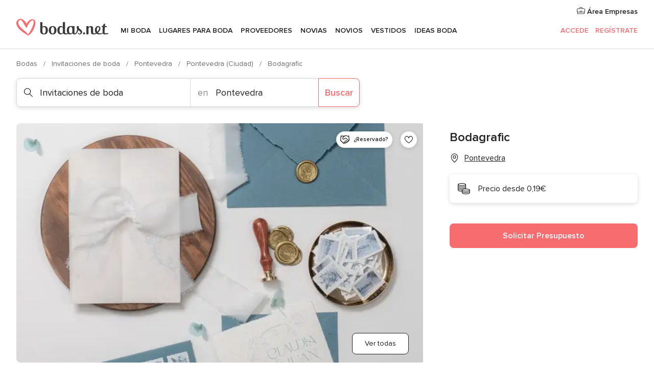

--- FILE ---
content_type: text/html; charset=UTF-8
request_url: https://www.bodas.net/invitaciones-de-boda/bodagrafic--e2091
body_size: 46879
content:
<!DOCTYPE html>
<html lang="es-ES" prefix="og: http://ogp.me/ns#">
<head>
<meta http-equiv="Content-Type" content="text/html; charset=utf-8">
<title>Bodagrafic - Consulta disponibilidad y precios</title>
<meta name="description" content="Bodagrafic (Invitaciones de boda Pontevedra). Bodagrafic pondrá todos sus recursos a vuestra disposición para que consigáis una invitación de boda que se ajuste a...">
<meta name="keywords" content="Bodagrafic, Invitaciones de boda Bodagrafic, Proveedores Bodagrafic, Bodas Bodagrafic, Boda Bodagrafic, Invitaciones de boda Pontevedra, Invitaciones de boda Pontevedra, Bodas Pontevedra, Proveedores Pontevedra, Proveedores Pontevedra, Bodas Pontevedra">
<meta name="robots" content="all">
<meta name="distribution" content="global">
<meta name="rating" content="general">
<meta name="pbdate" content="18:46:28 22/01/2026">
<link rel="canonical" href="https://www.bodas.net/invitaciones-de-boda/bodagrafic--e2091">
<link rel="alternate" href="android-app://net.bodas.launcher/bodasnet/m.bodas.net/invitaciones-de-boda/bodagrafic--e2091">
<meta name="viewport" content="width=device-width, initial-scale=1.0">
<meta name="apple-custom-itunes-app" content="app-id=598636207">
<meta name="apple-itunes-app" content="app-id=598636207, app-argument=https://app.appsflyer.com/id598636207?pid=WP-iOS-ES&c=WP-ES-LANDINGS&s=es">
<meta name="google-play-app" content="app-id=net.bodas.launcher">
<link rel="shortcut icon" href="https://www.bodas.net/mobile/assets/img/favicon/favicon.png">
<meta property="fb:pages" content="60558433839" />
<meta property="fb:app_id" content="127038310647837" />
<meta property="og:type" content="website" />
<meta property="og:title" content="Bodagrafic" />
<meta property="og:description" content="Bodagrafic pondrá todos sus recursos a vuestra disposición para que consigáis una invitación de boda que se ajuste a vuestros gustos. Os proporcionarán un servicio personalizado y una gran variedad de opciones y diseños. Sin duda, una de las mejores" />
<meta property="og:image" content="https://cdn0.bodas.net/vendor/2091/3_2/1280/jpg/pattuka-2_1_2091-163775977343064.jpeg">
<meta property="og:image:secure_url" content="https://cdn0.bodas.net/vendor/2091/3_2/1280/jpg/pattuka-2_1_2091-163775977343064.jpeg">
<meta property="og:image:alt" content="Bodagrafic">
<meta property="og:url" content="https://www.bodas.net/invitaciones-de-boda/bodagrafic--e2091" />
<meta name="twitter:card" content="summary_large_image" />
<link rel="stylesheet" href="https://www.bodas.net/builds/desktop/css/symfnw-ES171-1-20260122-010-1_www_m_/WebBundleResponsiveMarketplaceStorefrontBodas.css">
<script>
var internalTrackingService = internalTrackingService || {
triggerSubmit : function() {},
triggerAbandon : function() {},
loaded : false
};
</script>
<script type="text/javascript">
function getCookie (name) {var b = document.cookie.match('(^|;)\\s*' + name + '\\s*=\\s*([^;]+)'); return b ? unescape(b.pop()) : null}
function overrideOneTrustGeo () {
const otgeoCookie = getCookie('otgeo') || '';
const regexp = /^([A-Za-z]+)(?:,([A-Za-z]+))?$/g;
const matches = [...otgeoCookie.matchAll(regexp)][0];
if (matches) {
const countryCode = matches[1];
const stateCode = matches[2];
const geolocationResponse = {
countryCode
};
if (stateCode) {
geolocationResponse.stateCode = stateCode;
}
return {
geolocationResponse
};
}
}
var OneTrust = overrideOneTrustGeo() || undefined;
</script>
<span class="ot-sdk-show-settings" style="display: none"></span>
<script src="https://cdn.cookielaw.org/scripttemplates/otSDKStub.js" data-language="es-ES" data-domain-script="4354ed50-c10d-4696-9216-1186021c8d0c" data-ignore-ga='true' defer></script>
<script>var isCountryCookiesActiveByDefault=false,CONSENT_ANALYTICS_GROUP="C0002",CONSENT_PERSONALIZATION_GROUP="C0003",CONSENT_TARGETED_ADVERTISING_GROUP="C0004",CONSENT_SOCIAL_MEDIA_GROUP="C0005",cookieConsentContent='',hideCookieConsentLayer= '', OptanonAlertBoxClosed='';hideCookieConsentLayer=getCookie('hideCookieConsentLayer');OptanonAlertBoxClosed=getCookie('OptanonAlertBoxClosed');if(hideCookieConsentLayer==="1"||Boolean(OptanonAlertBoxClosed)){cookieConsentContent=queryStringToJSON(getCookie('OptanonConsent')||'');}function getCookie(e){var o=document.cookie.match("(^|;)\\s*"+e+"\\s*=\\s*([^;]+)");return o?unescape(o.pop()):null}function queryStringToJSON(e){var o=e.split("&"),t={};return o.forEach(function(e){e=e.split("="),t[e[0]]=decodeURIComponent(e[1]||"")}),JSON.parse(JSON.stringify(t))}function isCookieGroupAllowed(e){var o=cookieConsentContent.groups;if("string"!=typeof o){if(!isCountryCookiesActiveByDefault && e===CONSENT_ANALYTICS_GROUP && getCookie('hideCookieConsentLayer')==="1"){return true}return isCountryCookiesActiveByDefault;}for(var t=o.split(","),n=0;n<t.length;n++)if(t[n].indexOf(e,0)>=0)return"1"===t[n].split(":")[1];return!1}function userHasAcceptedTheCookies(){var e=document.getElementsByTagName("body")[0],o=document.createEvent("HTMLEvents");cookieConsentContent=queryStringToJSON(getCookie("OptanonConsent")||""),!0===isCookieGroupAllowed(CONSENT_ANALYTICS_GROUP)&&(o.initEvent("analyticsCookiesHasBeenAccepted",!0,!1),e.dispatchEvent(o)),!0===isCookieGroupAllowed(CONSENT_PERSONALIZATION_GROUP)&&(o.initEvent("personalizationCookiesHasBeenAccepted",!0,!1),e.dispatchEvent(o)),!0===isCookieGroupAllowed(CONSENT_TARGETED_ADVERTISING_GROUP)&&(o.initEvent("targetedAdvertisingCookiesHasBeenAccepted",!0,!1),e.dispatchEvent(o)),!0===isCookieGroupAllowed(CONSENT_SOCIAL_MEDIA_GROUP)&&(o.initEvent("socialMediaAdvertisingCookiesHasBeenAccepted",!0,!1),e.dispatchEvent(o))}</script>
<script>
document.getElementsByTagName('body')[0].addEventListener('oneTrustLoaded', function () {
if (OneTrust.GetDomainData()?.ConsentModel?.Name === 'notice only') {
const cookiePolicyLinkSelector = document.querySelectorAll('.ot-sdk-show-settings')
cookiePolicyLinkSelector.forEach((selector) => {
selector.style.display = 'none'
})
}
})
</script>
<script>
function CMP() {
var body = document.getElementsByTagName('body')[0];
var event = document.createEvent('HTMLEvents');
var callbackIAB = (tcData, success) => {
if (success && (tcData.eventStatus === 'tcloaded' || tcData.eventStatus === 'useractioncomplete')) {
window.__tcfapi('removeEventListener', 2, () => {
}, callbackIAB);
if ((typeof window.Optanon !== "undefined" &&
!window.Optanon.GetDomainData().IsIABEnabled) ||
(tcData.gdprApplies &&
typeof window.Optanon !== "undefined" &&
window.Optanon.GetDomainData().IsIABEnabled &&
getCookie('OptanonAlertBoxClosed'))) {
userHasAcceptedTheCookies();
}
if (isCookieGroupAllowed(CONSENT_ANALYTICS_GROUP) !== true) {
event.initEvent('analyticsCookiesHasBeenDenied', true, false);
body.dispatchEvent(event);
}
if (isCookieGroupAllowed(CONSENT_TARGETED_ADVERTISING_GROUP) !== true) {
event.initEvent('targetedAdvertisingCookiesHasBeenDenied', true, false);
body.dispatchEvent(event);
}
if (tcData.gdprApplies && typeof window.Optanon !== "undefined" && window.Optanon.GetDomainData().IsIABEnabled) {
event.initEvent('IABTcDataReady', true, false);
body.dispatchEvent(event);
} else {
event.initEvent('nonIABCountryDataReady', true, false);
body.dispatchEvent(event);
}
}
}
var cnt = 0;
var consentSetInterval = setInterval(function () {
cnt += 1;
if (cnt === 600) {
userHasAcceptedTheCookies();
clearInterval(consentSetInterval);
}
if (typeof window.Optanon !== "undefined" && !window.Optanon.GetDomainData().IsIABEnabled) {
clearInterval(consentSetInterval);
userHasAcceptedTheCookies();
event.initEvent('oneTrustLoaded', true, false);
body.dispatchEvent(event);
event.initEvent('nonIABCountryDataReady', true, false);
body.dispatchEvent(event);
}
if (typeof window.__tcfapi !== "undefined") {
event.initEvent('oneTrustLoaded', true, false);
body.dispatchEvent(event);
clearInterval(consentSetInterval);
window.__tcfapi('addEventListener', 2, callbackIAB);
}
});
}
function OptanonWrapper() {
CMP();
}
</script>
</head><body>
<script>
var gtagScript = function() { var s = document.createElement("script"), el = document.getElementsByTagName("script")[0]; s.defer = true;
s.src = "https://www.googletagmanager.com/gtag/js?id=G-QDLJBX8LD9";
el.parentNode.insertBefore(s, el);}
window.dataLayer = window.dataLayer || [];
const analyticsGroupOpt = isCookieGroupAllowed(CONSENT_ANALYTICS_GROUP) === true;
const targetedAdsOpt = isCookieGroupAllowed(CONSENT_TARGETED_ADVERTISING_GROUP) === true;
const personalizationOpt = isCookieGroupAllowed(CONSENT_PERSONALIZATION_GROUP) === true;
window['gtag_enable_tcf_support'] = true;
document.getElementsByTagName('body')[0].addEventListener('oneTrustLoaded', function () {
gtagScript();
});
function gtag(){dataLayer.push(arguments);}
gtag('js', new Date());
gtag('consent', 'default', {
'analytics_storage': analyticsGroupOpt ? 'granted' : 'denied',
'ad_storage': targetedAdsOpt ? 'granted' : 'denied',
'ad_user_data': targetedAdsOpt ? 'granted' : 'denied',
'ad_user_personalization': targetedAdsOpt ? 'granted' : 'denied',
'functionality_storage': targetedAdsOpt ? 'granted' : 'denied',
'personalization_storage': personalizationOpt ? 'granted' : 'denied',
'security_storage': 'granted'
});
gtag('set', 'ads_data_redaction', !analyticsGroupOpt);
gtag('set', 'allow_ad_personalization_signals', analyticsGroupOpt);
gtag('set', 'allow_google_signals', analyticsGroupOpt);
gtag('set', 'allow_interest_groups', analyticsGroupOpt);
gtag('config', 'G-QDLJBX8LD9', { groups: 'analytics', 'send_page_view': false });
gtag('config', 'AW-1021727564', { groups: 'adwords' });
</script>

<div id="app-apps-download-banner" class="branch-banner-placeholder branchBannerPlaceholder"></div>

<a class="layoutSkipMain" href="#layoutMain">Ir al contenido principal</a>
<header class="layoutHeader">
<span class="layoutHeader__hamburger app-header-menu-toggle">
<i class="svgIcon app-svg-async svgIcon__list-menu "   data-name="_common/list-menu" data-svg="https://cdn1.bodas.net/assets/svg/optimized/_common/list-menu.svg" data-svg-lazyload="1"></i></span>
<a class="layoutHeader__logoAnchor app-analytics-event-click"
href="https://www.bodas.net/">
<img src="https://www.bodas.net/assets/img/logos/gen_logoHeader.svg"   alt="Bodas"  width="180" height="33"   >
</a>
<nav class="layoutHeader__nav app-header-nav">
<ul class="layoutNavMenu app-header-list">
<li class="layoutNavMenu__header">
<i class="svgIcon app-svg-async svgIcon__close layoutNavMenu__itemClose app-header-menu-toggle"   data-name="_common/close" data-svg="https://cdn1.bodas.net/assets/svg/optimized/_common/close.svg" data-svg-lazyload="1"></i>        </li>
<li class="layoutNavMenu__item app-header-menu-item-openSection layoutNavMenu__item--my_wedding ">
<a href="https://www.bodas.net/organizador-bodas"
class="layoutNavMenu__anchor app-header-menu-itemAnchor app-analytics-track-event-click "
data-tracking-section="header" data-tracking-category="Navigation" data-tracking-category-authed="1"
data-tracking-dt="tools"                >
Mi boda                </a>
<i class="svgIcon app-svg-async svgIcon__angleRightBlood layoutNavMenu__anchorArrow"   data-name="_common/angleRightBlood" data-svg="https://cdn1.bodas.net/assets/svg/optimized/_common/angleRightBlood.svg" data-svg-lazyload="1"></i>
<div class="layoutNavMenuTab app-header-menu-itemDropdown">
<div class="layoutNavMenuTab__layout">
<div class="layoutNavMenuTab__header">
<i class="svgIcon app-svg-async svgIcon__angleLeftBlood layoutNavMenuTab__icon app-header-menu-item-closeSection"   data-name="_common/angleLeftBlood" data-svg="https://cdn1.bodas.net/assets/svg/optimized/_common/angleLeftBlood.svg" data-svg-lazyload="1"></i>    <a class="layoutNavMenuTab__title" href="https://www.bodas.net/organizador-bodas">
Mi boda    </a>
<i class="svgIcon app-svg-async svgIcon__close layoutNavMenuTab__iconClose app-header-menu-toggle"   data-name="_common/close" data-svg="https://cdn1.bodas.net/assets/svg/optimized/_common/close.svg" data-svg-lazyload="1"></i></div>
<div class="layoutNavMenuTabMyWedding">
<div class="layoutNavMenuTabMyWeddingList">
<a class="layoutNavMenuTabMyWedding__title" href="https://www.bodas.net/organizador-bodas">
Mi organizador de boda        </a>
<ul class="layoutNavMenuTabMyWeddingList__content ">
<li class="layoutNavMenuTabMyWeddingList__item layoutNavMenuTabMyWeddingList__item--viewAll">
<a href="https://www.bodas.net/organizador-bodas">Ver todo</a>
</li>
<li class="layoutNavMenuTabMyWeddingList__item "
>
<a href="https://www.bodas.net/agenda-tareas-boda">
<i class="svgIcon app-svg-async svgIcon__checklist layoutNavMenuTabMyWeddingList__itemIcon"   data-name="tools/categories/checklist" data-svg="https://cdn1.bodas.net/assets/svg/optimized/tools/categories/checklist.svg" data-svg-lazyload="1"></i>                        Agenda                    </a>
</li>
<li class="layoutNavMenuTabMyWeddingList__item "
>
<a href="https://www.bodas.net/lista-invitados-boda">
<i class="svgIcon app-svg-async svgIcon__guests layoutNavMenuTabMyWeddingList__itemIcon"   data-name="tools/categories/guests" data-svg="https://cdn1.bodas.net/assets/svg/optimized/tools/categories/guests.svg" data-svg-lazyload="1"></i>                        Invitados                    </a>
</li>
<li class="layoutNavMenuTabMyWeddingList__item "
>
<a href="https://www.bodas.net/organizador-mesas-boda">
<i class="svgIcon app-svg-async svgIcon__tables layoutNavMenuTabMyWeddingList__itemIcon"   data-name="tools/categories/tables" data-svg="https://cdn1.bodas.net/assets/svg/optimized/tools/categories/tables.svg" data-svg-lazyload="1"></i>                        Mesas                    </a>
</li>
<li class="layoutNavMenuTabMyWeddingList__item "
>
<a href="https://www.bodas.net/presupuestador-boda">
<i class="svgIcon app-svg-async svgIcon__budget layoutNavMenuTabMyWeddingList__itemIcon"   data-name="tools/categories/budget" data-svg="https://cdn1.bodas.net/assets/svg/optimized/tools/categories/budget.svg" data-svg-lazyload="1"></i>                        Presupuestador                    </a>
</li>
<li class="layoutNavMenuTabMyWeddingList__item "
>
<a href="https://www.bodas.net/mis-proveedores-boda">
<i class="svgIcon app-svg-async svgIcon__vendors layoutNavMenuTabMyWeddingList__itemIcon"   data-name="tools/categories/vendors" data-svg="https://cdn1.bodas.net/assets/svg/optimized/tools/categories/vendors.svg" data-svg-lazyload="1"></i>                        Proveedores                    </a>
</li>
<li class="layoutNavMenuTabMyWeddingList__item "
>
<a href="https://www.bodas.net/mis-vestidos-novia">
<i class="svgIcon app-svg-async svgIcon__dresses layoutNavMenuTabMyWeddingList__itemIcon"   data-name="tools/categories/dresses" data-svg="https://cdn1.bodas.net/assets/svg/optimized/tools/categories/dresses.svg" data-svg-lazyload="1"></i>                        Vestidos                    </a>
</li>
<li class="layoutNavMenuTabMyWeddingList__item "
>
<a href="https://www.bodas.net/website/index.php?actionReferrer=8">
<i class="svgIcon app-svg-async svgIcon__website layoutNavMenuTabMyWeddingList__itemIcon"   data-name="tools/categories/website" data-svg="https://cdn1.bodas.net/assets/svg/optimized/tools/categories/website.svg" data-svg-lazyload="1"></i>                        Web de boda                    </a>
</li>
<li class="layoutNavMenuTabMyWeddingList__item app-analytics-track-event-click"
data-tracking-category="Navigation"
data-tracking-section="header_venues"
data-tracking-dt="contest"
>
<a href="https://www.bodas.net/sorteo">
<i class="svgIcon app-svg-async svgIcon__contest layoutNavMenuTabMyWeddingList__itemIcon"   data-name="tools/categories/contest" data-svg="https://cdn1.bodas.net/assets/svg/optimized/tools/categories/contest.svg" data-svg-lazyload="1"></i>                        Sorteo                    </a>
</li>
</ul>
</div>
<div class="layoutNavMenuTabMyWeddingBanners">
<div class="layoutNavMenuBannerBox app-header-menu-banner app-link "
data-href="https://www.bodas.net/app-bodas"
>
<div class="layoutNavMenuBannerBox__content">
<p class="layoutNavMenuBannerBox__title">Descárgate la app</p>
<span class="layoutNavMenuBannerBox__subtitle">Organiza tu boda donde y cuando quieras</span>
</div>
<img data-src="https://www.bodas.net/assets/img/logos/square-icon.svg"  class="lazyload layoutNavMenuBannerBox__icon" alt="Icono de app"  width="60" height="60"  >
</div>
<div class="layoutNavMenuBannerBox app-header-menu-banner app-link "
data-href="https://www.bodas.net/album-boda-wedshoots"
>
<div class="layoutNavMenuBannerBox__content">
<a class="layoutNavMenuBannerBox__title" href="https://www.bodas.net/album-boda-wedshoots">Wedshoots</a>
<span class="layoutNavMenuBannerBox__subtitle">Todas las fotos de tus invitados recopiladas en un álbum</span>
</div>
<img data-src="https://www.bodas.net/assets/img/wedshoots/ico_wedshoots.svg"  class="lazyload layoutNavMenuBannerBox__icon" alt="Icono de Wedshoots"  width="60" height="60"  >
</div>
</div>
</div>    </div>
</div>
</li>
<li class="layoutNavMenu__item app-header-menu-item-openSection layoutNavMenu__item--venues ">
<a href="https://www.bodas.net/bodas/banquetes"
class="layoutNavMenu__anchor app-header-menu-itemAnchor app-analytics-track-event-click "
data-tracking-section="header" data-tracking-category="Navigation" data-tracking-category-authed="1"
data-tracking-dt="venues"                >
Lugares para Boda                </a>
<i class="svgIcon app-svg-async svgIcon__angleRightBlood layoutNavMenu__anchorArrow"   data-name="_common/angleRightBlood" data-svg="https://cdn1.bodas.net/assets/svg/optimized/_common/angleRightBlood.svg" data-svg-lazyload="1"></i>
<div class="layoutNavMenuTab app-header-menu-itemDropdown">
<div class="layoutNavMenuTab__layout">
<div class="layoutNavMenuTab__header">
<i class="svgIcon app-svg-async svgIcon__angleLeftBlood layoutNavMenuTab__icon app-header-menu-item-closeSection"   data-name="_common/angleLeftBlood" data-svg="https://cdn1.bodas.net/assets/svg/optimized/_common/angleLeftBlood.svg" data-svg-lazyload="1"></i>    <a class="layoutNavMenuTab__title" href="https://www.bodas.net/bodas/banquetes">
Lugares para Boda    </a>
<i class="svgIcon app-svg-async svgIcon__close layoutNavMenuTab__iconClose app-header-menu-toggle"   data-name="_common/close" data-svg="https://cdn1.bodas.net/assets/svg/optimized/_common/close.svg" data-svg-lazyload="1"></i></div>
<div class="layoutNavMenuTabVenues">
<div class="layoutNavMenuTabVenues__categories">
<div class="layoutNavMenuTabVenuesList">
<a class="layoutNavMenuTabVenues__title"
href="https://www.bodas.net/bodas/banquetes">
Lugares para Boda            </a>
<ul class="layoutNavMenuTabVenuesList__content">
<li class="layoutNavMenuTabVenuesList__item layoutNavMenuTabVenuesList__item--viewAll">
<a href="https://www.bodas.net/bodas/banquetes">Ver todo</a>
</li>
<li class="layoutNavMenuTabVenuesList__item">
<a href="https://www.bodas.net/bodas/banquetes/fincas">
Fincas                        </a>
</li>
<li class="layoutNavMenuTabVenuesList__item">
<a href="https://www.bodas.net/bodas/banquetes/masias">
Masías                        </a>
</li>
<li class="layoutNavMenuTabVenuesList__item">
<a href="https://www.bodas.net/bodas/banquetes/hoteles">
Hoteles                        </a>
</li>
<li class="layoutNavMenuTabVenuesList__item">
<a href="https://www.bodas.net/bodas/banquetes/restaurantes">
Restaurantes                        </a>
</li>
<li class="layoutNavMenuTabVenuesList__item">
<a href="https://www.bodas.net/bodas/banquetes/salones-de-boda">
Salones de Boda                        </a>
</li>
<li class="layoutNavMenuTabVenuesList__item">
<a href="https://www.bodas.net/bodas/banquetes/castillos">
Castillos                        </a>
</li>
<li class="layoutNavMenuTabVenuesList__item">
<a href="https://www.bodas.net/bodas/banquetes/cortijos">
Cortijos                        </a>
</li>
<li class="layoutNavMenuTabVenuesList__item">
<a href="https://www.bodas.net/bodas/banquetes/haciendas">
Haciendas                        </a>
</li>
<li class="layoutNavMenuTabVenuesList__item">
<a href="https://www.bodas.net/bodas/banquetes/bodegas">
Bodegas                        </a>
</li>
<li class="layoutNavMenuTabVenuesList__item">
<a href="https://www.bodas.net/bodas/banquetes/espacios-singulares">
Espacios Singulares                        </a>
</li>
<li class="layoutNavMenuTabVenuesList__item">
<a href="https://www.bodas.net/bodas/banquetes/bodas-en-la-playa">
Bodas en la playa                        </a>
</li>
<li class="layoutNavMenuTabVenuesList__item layoutNavMenuTabVenuesList__item--highlight">
<a href="https://www.bodas.net/promociones/banquetes">
Promociones                        </a>
</li>
</ul>
</div>
</div>
<div class="layoutNavMenuTabVenuesBanners">
<div class="layoutNavMenuBannerBox app-header-menu-banner app-link app-analytics-track-event-click"
data-href="https://www.bodas.net/destination-wedding"
data-tracking-section=header_venues                      data-tracking-category=Navigation                      data-tracking-dt=destination_weddings         >
<div class="layoutNavMenuBannerBox__content">
<p class="layoutNavMenuBannerBox__title">Destination Weddings</p>
<span class="layoutNavMenuBannerBox__subtitle">Cásate en el país que siempre has soñado.</span>
</div>
<img class="svgIcon svgIcon__plane_destination layoutNavMenuBannerBox__icon lazyload" data-src="https://cdn1.bodas.net/assets/svg/original/illustration/plane_destination.svg"  alt="illustration plane destination" width="56" height="56" >    </div>
<div class="layoutNavMenuBannerBox app-header-menu-banner app-link app-analytics-track-event-click"
data-href="https://www.bodas.net/sorteo"
data-tracking-section=header_venues                      data-tracking-category=Navigation                      data-tracking-dt=contest         >
<div class="layoutNavMenuBannerBox__content">
<p class="layoutNavMenuBannerBox__title">Gana 5.000&euro;</p>
<span class="layoutNavMenuBannerBox__subtitle">Participa en la 159ª edición del sorteo de Bodas.net</span>
</div>
<img class="svgIcon svgIcon__stars layoutNavMenuBannerBox__icon lazyload" data-src="https://cdn1.bodas.net/assets/svg/original/illustration/stars.svg"  alt="illustration stars" width="56" height="56" >    </div>
</div>
</div>
</div>
</div>
</li>
<li class="layoutNavMenu__item app-header-menu-item-openSection layoutNavMenu__item--vendors ">
<a href="https://www.bodas.net/bodas/proveedores"
class="layoutNavMenu__anchor app-header-menu-itemAnchor app-analytics-track-event-click "
data-tracking-section="header" data-tracking-category="Navigation" data-tracking-category-authed="1"
data-tracking-dt="vendors"                >
Proveedores                </a>
<i class="svgIcon app-svg-async svgIcon__angleRightBlood layoutNavMenu__anchorArrow"   data-name="_common/angleRightBlood" data-svg="https://cdn1.bodas.net/assets/svg/optimized/_common/angleRightBlood.svg" data-svg-lazyload="1"></i>
<div class="layoutNavMenuTab app-header-menu-itemDropdown">
<div class="layoutNavMenuTab__layout">
<div class="layoutNavMenuTab__header">
<i class="svgIcon app-svg-async svgIcon__angleLeftBlood layoutNavMenuTab__icon app-header-menu-item-closeSection"   data-name="_common/angleLeftBlood" data-svg="https://cdn1.bodas.net/assets/svg/optimized/_common/angleLeftBlood.svg" data-svg-lazyload="1"></i>    <a class="layoutNavMenuTab__title" href="https://www.bodas.net/bodas/proveedores">
Proveedores    </a>
<i class="svgIcon app-svg-async svgIcon__close layoutNavMenuTab__iconClose app-header-menu-toggle"   data-name="_common/close" data-svg="https://cdn1.bodas.net/assets/svg/optimized/_common/close.svg" data-svg-lazyload="1"></i></div>
<div class="layoutNavMenuTabVendors">
<div class="layoutNavMenuTabVendors__content">
<div class="layoutNavMenuTabVendorsList">
<a class="layoutNavMenuTabVendors__title" href="https://www.bodas.net/bodas/proveedores">
Empieza a contratar tus proveedores            </a>
<ul class="layoutNavMenuTabVendorsList__content">
<li class="layoutNavMenuTabVendorsList__item layoutNavMenuTabVendorsList__item--viewAll">
<a href="https://www.bodas.net/bodas/proveedores">Ver todo</a>
</li>
<li class="layoutNavMenuTabVendorsList__item">
<i class="svgIcon app-svg-async svgIcon__categPhoto layoutNavMenuTabVendorsList__itemIcon"   data-name="vendors/categories/categPhoto" data-svg="https://cdn1.bodas.net/assets/svg/optimized/vendors/categories/categPhoto.svg" data-svg-lazyload="1"></i>                        <a href="https://www.bodas.net/bodas/proveedores/fotografos">
Fotógrafos                        </a>
</li>
<li class="layoutNavMenuTabVendorsList__item">
<i class="svgIcon app-svg-async svgIcon__categVideo layoutNavMenuTabVendorsList__itemIcon"   data-name="vendors/categories/categVideo" data-svg="https://cdn1.bodas.net/assets/svg/optimized/vendors/categories/categVideo.svg" data-svg-lazyload="1"></i>                        <a href="https://www.bodas.net/bodas/proveedores/video">
Vídeo                        </a>
</li>
<li class="layoutNavMenuTabVendorsList__item">
<i class="svgIcon app-svg-async svgIcon__categMusic layoutNavMenuTabVendorsList__itemIcon"   data-name="vendors/categories/categMusic" data-svg="https://cdn1.bodas.net/assets/svg/optimized/vendors/categories/categMusic.svg" data-svg-lazyload="1"></i>                        <a href="https://www.bodas.net/bodas/proveedores/musica">
Música                        </a>
</li>
<li class="layoutNavMenuTabVendorsList__item">
<i class="svgIcon app-svg-async svgIcon__categCatering layoutNavMenuTabVendorsList__itemIcon"   data-name="vendors/categories/categCatering" data-svg="https://cdn1.bodas.net/assets/svg/optimized/vendors/categories/categCatering.svg" data-svg-lazyload="1"></i>                        <a href="https://www.bodas.net/bodas/proveedores/catering">
Catering                        </a>
</li>
<li class="layoutNavMenuTabVendorsList__item">
<i class="svgIcon app-svg-async svgIcon__categRental layoutNavMenuTabVendorsList__itemIcon"   data-name="vendors/categories/categRental" data-svg="https://cdn1.bodas.net/assets/svg/optimized/vendors/categories/categRental.svg" data-svg-lazyload="1"></i>                        <a href="https://www.bodas.net/bodas/proveedores/coches-de-boda">
Coches de boda                        </a>
</li>
<li class="layoutNavMenuTabVendorsList__item">
<i class="svgIcon app-svg-async svgIcon__categTransport layoutNavMenuTabVendorsList__itemIcon"   data-name="vendors/categories/categTransport" data-svg="https://cdn1.bodas.net/assets/svg/optimized/vendors/categories/categTransport.svg" data-svg-lazyload="1"></i>                        <a href="https://www.bodas.net/bodas/proveedores/autobuses">
Autobuses                        </a>
</li>
<li class="layoutNavMenuTabVendorsList__item">
<i class="svgIcon app-svg-async svgIcon__categFlower layoutNavMenuTabVendorsList__itemIcon"   data-name="vendors/categories/categFlower" data-svg="https://cdn1.bodas.net/assets/svg/optimized/vendors/categories/categFlower.svg" data-svg-lazyload="1"></i>                        <a href="https://www.bodas.net/bodas/proveedores/floristerias">
Floristerías                        </a>
</li>
<li class="layoutNavMenuTabVendorsList__item">
<i class="svgIcon app-svg-async svgIcon__categInvite layoutNavMenuTabVendorsList__itemIcon"   data-name="vendors/categories/categInvite" data-svg="https://cdn1.bodas.net/assets/svg/optimized/vendors/categories/categInvite.svg" data-svg-lazyload="1"></i>                        <a href="https://www.bodas.net/bodas/proveedores/invitaciones-de-boda">
Invitaciones de boda                        </a>
</li>
<li class="layoutNavMenuTabVendorsList__item">
<i class="svgIcon app-svg-async svgIcon__categGift layoutNavMenuTabVendorsList__itemIcon"   data-name="vendors/categories/categGift" data-svg="https://cdn1.bodas.net/assets/svg/optimized/vendors/categories/categGift.svg" data-svg-lazyload="1"></i>                        <a href="https://www.bodas.net/bodas/proveedores/detalles-de-bodas">
Detalles de bodas                        </a>
</li>
<li class="layoutNavMenuTabVendorsList__item">
<i class="svgIcon app-svg-async svgIcon__categPlane layoutNavMenuTabVendorsList__itemIcon"   data-name="vendors/categories/categPlane" data-svg="https://cdn1.bodas.net/assets/svg/optimized/vendors/categories/categPlane.svg" data-svg-lazyload="1"></i>                        <a href="https://www.bodas.net/bodas/proveedores/viaje-de-novios">
Viaje de novios                        </a>
</li>
</ul>
</div>
<div class="layoutNavMenuTabVendorsListOthers">
<p class="layoutNavMenuTabVendorsListOthers__subtitle">Otras categorías</p>
<ul class="layoutNavMenuTabVendorsListOthers__container">
<li class="layoutNavMenuTabVendorsListOthers__item">
<a href="https://www.bodas.net/bodas/proveedores/mobiliario">
Mobiliario                        </a>
</li>
<li class="layoutNavMenuTabVendorsListOthers__item">
<a href="https://www.bodas.net/bodas/proveedores/carpas">
Carpas                        </a>
</li>
<li class="layoutNavMenuTabVendorsListOthers__item">
<a href="https://www.bodas.net/bodas/proveedores/animacion">
Animación                        </a>
</li>
<li class="layoutNavMenuTabVendorsListOthers__item">
<a href="https://www.bodas.net/bodas/proveedores/decoracion-para-bodas">
Decoración para bodas                        </a>
</li>
<li class="layoutNavMenuTabVendorsListOthers__item">
<a href="https://www.bodas.net/bodas/proveedores/listas-de-boda">
Listas de boda                        </a>
</li>
<li class="layoutNavMenuTabVendorsListOthers__item">
<a href="https://www.bodas.net/bodas/proveedores/organizacion-bodas">
Organización Bodas                        </a>
</li>
<li class="layoutNavMenuTabVendorsListOthers__item">
<a href="https://www.bodas.net/bodas/proveedores/tartas-de-boda">
Tartas de boda                        </a>
</li>
<li class="layoutNavMenuTabVendorsListOthers__item">
<a href="https://www.bodas.net/bodas/proveedores/food-truck-y-mesas-dulces">
Food truck y mesas dulces                        </a>
</li>
<li class="layoutNavMenuTabVendorsListOthers__deals">
<a href="https://www.bodas.net/promociones/proveedores">
Promociones                        </a>
</li>
</ul>
</div>
</div>
<div class="layoutNavMenuTabVendorsBanners">
<div class="layoutNavMenuBannerBox app-header-menu-banner app-link app-analytics-track-event-click"
data-href="https://www.bodas.net/destination-wedding"
data-tracking-section=header_vendors                      data-tracking-category=Navigation                      data-tracking-dt=destination_weddings         >
<div class="layoutNavMenuBannerBox__content">
<p class="layoutNavMenuBannerBox__title">Destination Weddings</p>
<span class="layoutNavMenuBannerBox__subtitle">Cásate en el país que siempre has soñado.</span>
</div>
<img class="svgIcon svgIcon__plane_destination layoutNavMenuBannerBox__icon lazyload" data-src="https://cdn1.bodas.net/assets/svg/original/illustration/plane_destination.svg"  alt="illustration plane destination" width="56" height="56" >    </div>
<div class="layoutNavMenuBannerBox app-header-menu-banner app-link app-analytics-track-event-click"
data-href="https://www.bodas.net/sorteo"
data-tracking-section=header_vendors                      data-tracking-category=Navigation                      data-tracking-dt=contest         >
<div class="layoutNavMenuBannerBox__content">
<p class="layoutNavMenuBannerBox__title">Gana 5.000&euro;</p>
<span class="layoutNavMenuBannerBox__subtitle">Participa en la 159ª edición del sorteo de Bodas.net</span>
</div>
<img class="svgIcon svgIcon__stars layoutNavMenuBannerBox__icon lazyload" data-src="https://cdn1.bodas.net/assets/svg/original/illustration/stars.svg"  alt="illustration stars" width="56" height="56" >    </div>
</div>
<div class="layoutNavMenuTabVendorsOtherTabs">
<div class="layoutNavMenuTabVendorsBride">
<p class="layoutNavMenuTabVendorsOtherTabs__subtitle">Novias</p>
<ul class="layoutNavMenuTabVendorsOtherTabsList">
<li class="layoutNavMenuTabVendorsOtherTabsList__item">
<a href="https://www.bodas.net/bodas/novias/talleres-de-novia">
Talleres de novia                                </a>
</li>
<li class="layoutNavMenuTabVendorsOtherTabsList__item">
<a href="https://www.bodas.net/bodas/novias/tiendas-de-novia">
Tiendas de novia                                </a>
</li>
<li class="layoutNavMenuTabVendorsOtherTabsList__item">
<a href="https://www.bodas.net/bodas/novias/complementos-novia">
Complementos novia                                </a>
</li>
<li class="layoutNavMenuTabVendorsOtherTabsList__item">
<a href="https://www.bodas.net/bodas/novias/joyeria">
Joyería                                </a>
</li>
<li class="layoutNavMenuTabVendorsOtherTabsList__item">
<a href="https://www.bodas.net/bodas/novias/belleza-novias">
Belleza Novias                                </a>
</li>
<li class="layoutNavMenuTabVendorsOtherTabsList__item">
<a href="https://www.bodas.net/bodas/novias/trajes-fiesta">
Trajes fiesta                                </a>
</li>
<li class="layoutNavMenuTabVendorsOtherTabsList__item">
<a href="https://www.bodas.net/bodas/novias/trajes-madrina">
Trajes madrina                                </a>
</li>
<li class="layoutNavMenuTabVendorsOtherTabsList__item">
<a href="https://www.bodas.net/bodas/novias/vestidos-de-arras">
Vestidos de arras                                </a>
</li>
<li class="layoutNavMenuTabVendorsOtherTabsList__item layoutNavMenuTabVendorsOtherTabsList__item--deals">
<a href="https://www.bodas.net/promociones/novias">
Promociones                            </a>
</li>
</ul>
</div>
<div class="layoutNavMenuTabVendorsGrooms">
<p class="layoutNavMenuTabVendorsOtherTabs__subtitle">Novios</p>
<ul class="layoutNavMenuTabVendorsOtherTabsList">
<li class="layoutNavMenuTabVendorsOtherTabsList__item">
<a href="https://www.bodas.net/bodas/novios/trajes-novio">
Trajes novio                                </a>
</li>
<li class="layoutNavMenuTabVendorsOtherTabsList__item">
<a href="https://www.bodas.net/bodas/novios/alquiler-trajes">
Alquiler Trajes                                </a>
</li>
<li class="layoutNavMenuTabVendorsOtherTabsList__item">
<a href="https://www.bodas.net/bodas/novios/complementos-novio">
Complementos novio                                </a>
</li>
<li class="layoutNavMenuTabVendorsOtherTabsList__item">
<a href="https://www.bodas.net/bodas/novios/cuidado-masculino">
Cuidado masculino                                </a>
</li>
<li class="layoutNavMenuTabVendorsOtherTabsList__item layoutNavMenuTabVendorsOtherTabsList__item--deals">
<a href="https://www.bodas.net/promociones/novios">
Promociones                            </a>
</li>
</ul>
</div>
</div>
</div>    </div>
</div>
</li>
<li class="layoutNavMenu__item app-header-menu-item-openSection layoutNavMenu__item--brides ">
<a href="https://www.bodas.net/bodas/novias"
class="layoutNavMenu__anchor app-header-menu-itemAnchor app-analytics-track-event-click "
data-tracking-section="header" data-tracking-category="Navigation" data-tracking-category-authed="1"
>
Novias                </a>
<i class="svgIcon app-svg-async svgIcon__angleRightBlood layoutNavMenu__anchorArrow"   data-name="_common/angleRightBlood" data-svg="https://cdn1.bodas.net/assets/svg/optimized/_common/angleRightBlood.svg" data-svg-lazyload="1"></i>
<div class="layoutNavMenuTab app-header-menu-itemDropdown">
<div class="layoutNavMenuTab__layout">
<div class="layoutNavMenuTab__header">
<i class="svgIcon app-svg-async svgIcon__angleLeftBlood layoutNavMenuTab__icon app-header-menu-item-closeSection"   data-name="_common/angleLeftBlood" data-svg="https://cdn1.bodas.net/assets/svg/optimized/_common/angleLeftBlood.svg" data-svg-lazyload="1"></i>    <a class="layoutNavMenuTab__title" href="https://www.bodas.net/bodas/novias">
Novias    </a>
<i class="svgIcon app-svg-async svgIcon__close layoutNavMenuTab__iconClose app-header-menu-toggle"   data-name="_common/close" data-svg="https://cdn1.bodas.net/assets/svg/optimized/_common/close.svg" data-svg-lazyload="1"></i></div>
<div class="layoutNavMenuTabBridesGrooms">
<div class="layoutNavMenuTabBridesGroomsList">
<a class="layoutNavMenuTabBridesGrooms__title" href="https://www.bodas.net/bodas/novias">
Novias        </a>
<ul class="layoutNavMenuTabBridesGroomsList__content">
<li class="layoutNavMenuTabBridesGroomsList__item layoutNavMenuTabBridesGroomsList__item--viewAll">
<a href="https://www.bodas.net/bodas/novias">Ver todo</a>
</li>
<li class="layoutNavMenuTabBridesGroomsList__item">
<a href="https://www.bodas.net/bodas/novias/talleres-de-novia">
Talleres de novia                    </a>
</li>
<li class="layoutNavMenuTabBridesGroomsList__item">
<a href="https://www.bodas.net/bodas/novias/tiendas-de-novia">
Tiendas de novia                    </a>
</li>
<li class="layoutNavMenuTabBridesGroomsList__item">
<a href="https://www.bodas.net/bodas/novias/complementos-novia">
Complementos novia                    </a>
</li>
<li class="layoutNavMenuTabBridesGroomsList__item">
<a href="https://www.bodas.net/bodas/novias/joyeria">
Joyería                    </a>
</li>
<li class="layoutNavMenuTabBridesGroomsList__item">
<a href="https://www.bodas.net/bodas/novias/belleza-novias">
Belleza Novias                    </a>
</li>
<li class="layoutNavMenuTabBridesGroomsList__item">
<a href="https://www.bodas.net/bodas/novias/trajes-fiesta">
Trajes fiesta                    </a>
</li>
<li class="layoutNavMenuTabBridesGroomsList__item">
<a href="https://www.bodas.net/bodas/novias/trajes-madrina">
Trajes madrina                    </a>
</li>
<li class="layoutNavMenuTabBridesGroomsList__item">
<a href="https://www.bodas.net/bodas/novias/vestidos-de-arras">
Vestidos de arras                    </a>
</li>
<li class="layoutNavMenuTabBridesGroomsList__item layoutNavMenuTabBridesGroomsList__item--highlight">
<a href="https://www.bodas.net/promociones/novias">
Promociones                </a>
</li>
</ul>
</div>
<div class="layoutNavMenuTabBridesGroomsBanner">
<div class="layoutNavMenuBannerBox app-header-menu-banner app-link "
data-href="https://www.bodas.net/vestidos-novias"
>
<div class="layoutNavMenuBannerBox__content">
<p class="layoutNavMenuBannerBox__title">Catálogo de vestidos</p>
<span class="layoutNavMenuBannerBox__subtitle">Elige el tuyo y encuentra tu tienda más cercana.</span>
</div>
<img class="svgIcon svgIcon__dress layoutNavMenuBannerBox__icon lazyload" data-src="https://cdn1.bodas.net/assets/svg/original/illustration/dress.svg"  alt="illustration dress" width="56" height="56" >    </div>
</div>
</div>    </div>
</div>
</li>
<li class="layoutNavMenu__item app-header-menu-item-openSection layoutNavMenu__item--grooms ">
<a href="https://www.bodas.net/bodas/novios"
class="layoutNavMenu__anchor app-header-menu-itemAnchor app-analytics-track-event-click "
data-tracking-section="header" data-tracking-category="Navigation" data-tracking-category-authed="1"
>
Novios                </a>
<i class="svgIcon app-svg-async svgIcon__angleRightBlood layoutNavMenu__anchorArrow"   data-name="_common/angleRightBlood" data-svg="https://cdn1.bodas.net/assets/svg/optimized/_common/angleRightBlood.svg" data-svg-lazyload="1"></i>
<div class="layoutNavMenuTab app-header-menu-itemDropdown">
<div class="layoutNavMenuTab__layout">
<div class="layoutNavMenuTab__header">
<i class="svgIcon app-svg-async svgIcon__angleLeftBlood layoutNavMenuTab__icon app-header-menu-item-closeSection"   data-name="_common/angleLeftBlood" data-svg="https://cdn1.bodas.net/assets/svg/optimized/_common/angleLeftBlood.svg" data-svg-lazyload="1"></i>    <a class="layoutNavMenuTab__title" href="https://www.bodas.net/bodas/novios">
Novios    </a>
<i class="svgIcon app-svg-async svgIcon__close layoutNavMenuTab__iconClose app-header-menu-toggle"   data-name="_common/close" data-svg="https://cdn1.bodas.net/assets/svg/optimized/_common/close.svg" data-svg-lazyload="1"></i></div>
<div class="layoutNavMenuTabBridesGrooms">
<div class="layoutNavMenuTabBridesGroomsList">
<a class="layoutNavMenuTabBridesGrooms__title" href="https://www.bodas.net/bodas/novios">
Novios        </a>
<ul class="layoutNavMenuTabBridesGroomsList__content">
<li class="layoutNavMenuTabBridesGroomsList__item layoutNavMenuTabBridesGroomsList__item--viewAll">
<a href="https://www.bodas.net/bodas/novios">Ver todo</a>
</li>
<li class="layoutNavMenuTabBridesGroomsList__item">
<a href="https://www.bodas.net/bodas/novios/trajes-novio">
Trajes novio                    </a>
</li>
<li class="layoutNavMenuTabBridesGroomsList__item">
<a href="https://www.bodas.net/bodas/novios/alquiler-trajes">
Alquiler Trajes                    </a>
</li>
<li class="layoutNavMenuTabBridesGroomsList__item">
<a href="https://www.bodas.net/bodas/novios/complementos-novio">
Complementos novio                    </a>
</li>
<li class="layoutNavMenuTabBridesGroomsList__item">
<a href="https://www.bodas.net/bodas/novios/cuidado-masculino">
Cuidado masculino                    </a>
</li>
<li class="layoutNavMenuTabBridesGroomsList__item layoutNavMenuTabBridesGroomsList__item--highlight">
<a href="https://www.bodas.net/promociones/novios">
Promociones                </a>
</li>
</ul>
</div>
<div class="layoutNavMenuTabBridesGroomsBanner">
<div class="layoutNavMenuBannerBox app-header-menu-banner app-link "
data-href="https://www.bodas.net/trajes-novio"
>
<div class="layoutNavMenuBannerBox__content">
<p class="layoutNavMenuBannerBox__title">Catálogo de trajes</p>
<span class="layoutNavMenuBannerBox__subtitle">Elige el tuyo y encuentra tu tienda más cercana.</span>
</div>
<img class="svgIcon svgIcon__bowtie_blue layoutNavMenuBannerBox__icon lazyload" data-src="https://cdn1.bodas.net/assets/svg/original/illustration/bowtie_blue.svg"  alt="illustration bowtie blue" width="56" height="56" >    </div>
</div>
</div>    </div>
</div>
</li>
<li class="layoutNavMenu__item app-header-menu-item-openSection layoutNavMenu__item--dresses ">
<a href="https://www.bodas.net/vestidos-novias"
class="layoutNavMenu__anchor app-header-menu-itemAnchor app-analytics-track-event-click "
data-tracking-section="header" data-tracking-category="Navigation" data-tracking-category-authed="1"
data-tracking-dt="dresses"                >
Vestidos                </a>
<i class="svgIcon app-svg-async svgIcon__angleRightBlood layoutNavMenu__anchorArrow"   data-name="_common/angleRightBlood" data-svg="https://cdn1.bodas.net/assets/svg/optimized/_common/angleRightBlood.svg" data-svg-lazyload="1"></i>
<div class="layoutNavMenuTab app-header-menu-itemDropdown">
<div class="layoutNavMenuTab__layout">
<div class="layoutNavMenuTab__header">
<i class="svgIcon app-svg-async svgIcon__angleLeftBlood layoutNavMenuTab__icon app-header-menu-item-closeSection"   data-name="_common/angleLeftBlood" data-svg="https://cdn1.bodas.net/assets/svg/optimized/_common/angleLeftBlood.svg" data-svg-lazyload="1"></i>    <a class="layoutNavMenuTab__title" href="https://www.bodas.net/vestidos-novias">
Vestidos    </a>
<i class="svgIcon app-svg-async svgIcon__close layoutNavMenuTab__iconClose app-header-menu-toggle"   data-name="_common/close" data-svg="https://cdn1.bodas.net/assets/svg/optimized/_common/close.svg" data-svg-lazyload="1"></i></div>
<div class="layoutNavMenuTabDresses">
<div class="layoutNavMenuTabDressesList">
<a class="layoutNavMenuTabDresses__title" href="https://www.bodas.net/vestidos-novias">
Lo último en moda nupcial        </a>
<ul class="layoutNavMenuTabDressesList__content">
<li class="layoutNavMenuTabDressesList__item layoutNavMenuTabDressesList__item--viewAll">
<a href="https://www.bodas.net/vestidos-novias">Ver todo</a>
</li>
<li class="layoutNavMenuTabDressesList__item">
<a href="https://www.bodas.net/vestidos-novias" class="layoutNavMenuTabDressesList__Link">
<i class="svgIcon app-svg-async svgIcon__bride-dress layoutNavMenuTabDressesList__itemIcon"   data-name="dresses/categories/bride-dress" data-svg="https://cdn1.bodas.net/assets/svg/optimized/dresses/categories/bride-dress.svg" data-svg-lazyload="1"></i>                        Novia                    </a>
</li>
<li class="layoutNavMenuTabDressesList__item">
<a href="https://www.bodas.net/trajes-novio" class="layoutNavMenuTabDressesList__Link">
<i class="svgIcon app-svg-async svgIcon__suit layoutNavMenuTabDressesList__itemIcon"   data-name="dresses/categories/suit" data-svg="https://cdn1.bodas.net/assets/svg/optimized/dresses/categories/suit.svg" data-svg-lazyload="1"></i>                        Novio                    </a>
</li>
<li class="layoutNavMenuTabDressesList__item">
<a href="https://www.bodas.net/vestidos-fiesta" class="layoutNavMenuTabDressesList__Link">
<i class="svgIcon app-svg-async svgIcon__dress layoutNavMenuTabDressesList__itemIcon"   data-name="dresses/categories/dress" data-svg="https://cdn1.bodas.net/assets/svg/optimized/dresses/categories/dress.svg" data-svg-lazyload="1"></i>                        Fiesta                    </a>
</li>
</ul>
</div>
<div class="layoutNavMenuTabDressesFeatured">
<p class="layoutNavMenuTabDresses__subtitle">Diseñadores destacados</p>
<div class="layoutNavMenuTabDressesFeatured__content">
<a href="https://www.bodas.net/vestidos-novias/sweetheart-gowns--d1507">
<figure class="layoutNavMenuTabDressesFeaturedItem">
<img data-src="https://cdn0.bodas.net/cat/vestidos-novias/sweetheart-gowns/20039--mfvr746283.jpg"  class="lazyload layoutNavMenuTabDressesFeaturedItem__image" alt="Sweetheart Gowns"  width="290" height="406"  >
<figcaption class="layoutNavMenuTabDressesFeaturedItem__name">Sweetheart Gowns</figcaption>
</figure>
</a>
<a href="https://www.bodas.net/vestidos-novias/lillian-west--d440">
<figure class="layoutNavMenuTabDressesFeaturedItem">
<img data-src="https://cdn0.bodas.net/cat/vestidos-novias/lillian-west/66437--mfvr760507.jpg"  class="lazyload layoutNavMenuTabDressesFeaturedItem__image" alt="Lillian West"  width="290" height="406"  >
<figcaption class="layoutNavMenuTabDressesFeaturedItem__name">Lillian West</figcaption>
</figure>
</a>
<a href="https://www.bodas.net/vestidos-novias/alma-novia--d97">
<figure class="layoutNavMenuTabDressesFeaturedItem">
<img data-src="https://cdn0.bodas.net/cat/vestidos-novias/alma-novia/nigel--mfvr757981.jpg"  class="lazyload layoutNavMenuTabDressesFeaturedItem__image" alt="Alma Novia"  width="290" height="406"  >
<figcaption class="layoutNavMenuTabDressesFeaturedItem__name">Alma Novia</figcaption>
</figure>
</a>
<a href="https://www.bodas.net/vestidos-novias/luna-novias--d168">
<figure class="layoutNavMenuTabDressesFeaturedItem">
<img data-src="https://cdn0.bodas.net/cat/vestidos-novias/luna-novias/janid--mfvr758249.jpg"  class="lazyload layoutNavMenuTabDressesFeaturedItem__image" alt="Luna Novias"  width="290" height="406"  >
<figcaption class="layoutNavMenuTabDressesFeaturedItem__name">Luna Novias</figcaption>
</figure>
</a>
<a href="https://www.bodas.net/vestidos-novias/adriana-alier--d277">
<figure class="layoutNavMenuTabDressesFeaturedItem">
<img data-src="https://cdn0.bodas.net/cat/vestidos-novias/adriana-alier/sauce--mfvr757679.jpg"  class="lazyload layoutNavMenuTabDressesFeaturedItem__image" alt="Adriana Alier"  width="290" height="406"  >
<figcaption class="layoutNavMenuTabDressesFeaturedItem__name">Adriana Alier</figcaption>
</figure>
</a>
</div>
</div>
</div>
</div>
</div>
</li>
<li class="layoutNavMenu__item app-header-menu-item-openSection layoutNavMenu__item--articles ">
<a href="https://www.bodas.net/articulos"
class="layoutNavMenu__anchor app-header-menu-itemAnchor app-analytics-track-event-click "
data-tracking-section="header" data-tracking-category="Navigation" data-tracking-category-authed="1"
data-tracking-dt="ideas"                >
Ideas boda                </a>
<i class="svgIcon app-svg-async svgIcon__angleRightBlood layoutNavMenu__anchorArrow"   data-name="_common/angleRightBlood" data-svg="https://cdn1.bodas.net/assets/svg/optimized/_common/angleRightBlood.svg" data-svg-lazyload="1"></i>
<div class="layoutNavMenuTab app-header-menu-itemDropdown">
<div class="layoutNavMenuTab__layout">
<div class="layoutNavMenuTab__header">
<i class="svgIcon app-svg-async svgIcon__angleLeftBlood layoutNavMenuTab__icon app-header-menu-item-closeSection"   data-name="_common/angleLeftBlood" data-svg="https://cdn1.bodas.net/assets/svg/optimized/_common/angleLeftBlood.svg" data-svg-lazyload="1"></i>    <a class="layoutNavMenuTab__title" href="https://www.bodas.net/articulos">
Ideas boda    </a>
<i class="svgIcon app-svg-async svgIcon__close layoutNavMenuTab__iconClose app-header-menu-toggle"   data-name="_common/close" data-svg="https://cdn1.bodas.net/assets/svg/optimized/_common/close.svg" data-svg-lazyload="1"></i></div>
<div class="layoutNavMenuTabArticles">
<div class="layoutNavMenuTabArticlesList">
<a class="layoutNavMenuTabArticles__title" href="https://www.bodas.net/articulos">
Toda la inspiración y consejos para tu boda        </a>
<ul class="layoutNavMenuTabArticlesList__content">
<li class="layoutNavMenuTabArticlesList__item layoutNavMenuTabArticlesList__item--viewAll">
<a href="https://www.bodas.net/articulos">Ver todo</a>
</li>
<li class="layoutNavMenuTabArticlesList__item">
<a href="https://www.bodas.net/articulos/antes-de-la-boda--t1">
Antes de la boda                    </a>
</li>
<li class="layoutNavMenuTabArticlesList__item">
<a href="https://www.bodas.net/articulos/la-ceremonia-de-boda--t2">
La ceremonia de boda                    </a>
</li>
<li class="layoutNavMenuTabArticlesList__item">
<a href="https://www.bodas.net/articulos/el-banquete--t3">
El banquete                    </a>
</li>
<li class="layoutNavMenuTabArticlesList__item">
<a href="https://www.bodas.net/articulos/los-servicios-para-tu-boda--t4">
Los servicios para tu boda                    </a>
</li>
<li class="layoutNavMenuTabArticlesList__item">
<a href="https://www.bodas.net/articulos/moda-nupcial--t5">
Moda nupcial                    </a>
</li>
<li class="layoutNavMenuTabArticlesList__item">
<a href="https://www.bodas.net/articulos/belleza-y-salud--t6">
Belleza y salud                    </a>
</li>
<li class="layoutNavMenuTabArticlesList__item">
<a href="https://www.bodas.net/articulos/luna-de-miel--t7">
Luna de miel                    </a>
</li>
<li class="layoutNavMenuTabArticlesList__item">
<a href="https://www.bodas.net/articulos/despues-de-la-boda--t8">
Después de la boda                    </a>
</li>
<li class="layoutNavMenuTabArticlesList__item">
<a href="https://www.bodas.net/articulos/hazlo-tu-mism@--t35">
Hazlo tú mism@                    </a>
</li>
<li class="layoutNavMenuTabArticlesList__item">
<a href="https://www.bodas.net/articulos/cronicas-de-boda--t36">
Crónicas de boda                    </a>
</li>
</ul>
</div>
<div class="layoutNavMenuTabArticlesBanners">
<div class="layoutNavMenuTabArticlesBannersItem app-header-menu-banner app-link"
data-href="https://www.bodas.net/cronicas-boda">
<figure class="layoutNavMenuTabArticlesBannersItem__figure">
<img data-src="https://www.bodas.net/assets/img/components/header/tabs/realweddings_banner.jpg" data-srcset="https://www.bodas.net/assets/img/components/header/tabs/realweddings_banner@2x.jpg 2x" class="lazyload layoutNavMenuTabArticlesBannersItem__image" alt="Bodas reales"  width="304" height="90"  >
<figcaption class="layoutNavMenuTabArticlesBannersItem__content">
<a href="https://www.bodas.net/cronicas-boda"
title="Bodas reales"
class="layoutNavMenuTabArticlesBannersItem__title">Bodas reales</a>
<p class="layoutNavMenuTabArticlesBannersItem__description">
Cada boda es un mundo y detrás de cada una hay una preciosa historia.            </p>
</figcaption>
</figure>
</div>
<div class="layoutNavMenuTabArticlesBannersItem app-header-menu-banner app-link"
data-href="https://www.bodas.net/luna-de-miel">
<figure class="layoutNavMenuTabArticlesBannersItem__figure">
<img data-src="https://www.bodas.net/assets/img/components/header/tabs/honeymoons_banner.jpg" data-srcset="https://www.bodas.net/assets/img/components/header/tabs/honeymoons_banner@2x.jpg 2x" class="lazyload layoutNavMenuTabArticlesBannersItem__image" alt="Luna de miel"  width="304" height="90"  >
<figcaption class="layoutNavMenuTabArticlesBannersItem__content">
<a href="https://www.bodas.net/luna-de-miel"
title="Luna de miel"
class="layoutNavMenuTabArticlesBannersItem__title">Luna de miel</a>
<p class="layoutNavMenuTabArticlesBannersItem__description">
Encuentra el destino de ensueño para tu luna de miel.            </p>
</figcaption>
</figure>
</div>
</div>
</div>    </div>
</div>
</li>
<li class="layoutNavMenu__item app-header-menu-item-openSection layoutNavMenu__item--community ">
<a href="https://comunidad.bodas.net/"
class="layoutNavMenu__anchor app-header-menu-itemAnchor app-analytics-track-event-click "
data-tracking-section="header" data-tracking-category="Navigation" data-tracking-category-authed="1"
data-tracking-dt="community"                >
Comunidad                </a>
<i class="svgIcon app-svg-async svgIcon__angleRightBlood layoutNavMenu__anchorArrow"   data-name="_common/angleRightBlood" data-svg="https://cdn1.bodas.net/assets/svg/optimized/_common/angleRightBlood.svg" data-svg-lazyload="1"></i>
<div class="layoutNavMenuTab app-header-menu-itemDropdown">
<div class="layoutNavMenuTab__layout">
<div class="layoutNavMenuTab__header">
<i class="svgIcon app-svg-async svgIcon__angleLeftBlood layoutNavMenuTab__icon app-header-menu-item-closeSection"   data-name="_common/angleLeftBlood" data-svg="https://cdn1.bodas.net/assets/svg/optimized/_common/angleLeftBlood.svg" data-svg-lazyload="1"></i>    <a class="layoutNavMenuTab__title" href="https://comunidad.bodas.net/">
Comunidad    </a>
<i class="svgIcon app-svg-async svgIcon__close layoutNavMenuTab__iconClose app-header-menu-toggle"   data-name="_common/close" data-svg="https://cdn1.bodas.net/assets/svg/optimized/_common/close.svg" data-svg-lazyload="1"></i></div>
<div class="layoutNavMenuTabCommunity">
<div class="layoutNavMenuTabCommunityList">
<a class="layoutNavMenuTabCommunity__title" href="https://comunidad.bodas.net/">
Grupos por temática        </a>
<ul class="layoutNavMenuTabCommunityList__content">
<li class="layoutNavMenuTabCommunityList__item layoutNavMenuTabCommunityList__item--viewAll">
<a href="https://comunidad.bodas.net/">Ver todo</a>
</li>
<li class="layoutNavMenuTabCommunityList__item">
<a href="https://comunidad.bodas.net/grupos/grupo-organizar-una-boda">
Grupo Organizar una boda                    </a>
</li>
<li class="layoutNavMenuTabCommunityList__item">
<a href="https://comunidad.bodas.net/grupos/grupo-moda-nupcial">
Grupo Moda Nupcial                    </a>
</li>
<li class="layoutNavMenuTabCommunityList__item">
<a href="https://comunidad.bodas.net/grupos/grupo-antes-de-la-boda">
Grupo Antes de la boda                    </a>
</li>
<li class="layoutNavMenuTabCommunityList__item">
<a href="https://comunidad.bodas.net/grupos/grupo-manualidades-para-bodas">
Grupo Manualidades                    </a>
</li>
<li class="layoutNavMenuTabCommunityList__item">
<a href="https://comunidad.bodas.net/grupos/grupo-luna-de-miel">
Grupo Luna de miel                    </a>
</li>
<li class="layoutNavMenuTabCommunityList__item">
<a href="https://comunidad.bodas.net/grupos/grupo-bodas-net">
Grupo Bodas.net                    </a>
</li>
<li class="layoutNavMenuTabCommunityList__item">
<a href="https://comunidad.bodas.net/grupos/grupo-belleza">
Grupo Belleza                    </a>
</li>
<li class="layoutNavMenuTabCommunityList__item">
<a href="https://comunidad.bodas.net/grupos/grupo-banquetes">
Grupo Banquetes                    </a>
</li>
<li class="layoutNavMenuTabCommunityList__item">
<a href="https://comunidad.bodas.net/grupos/grupo-ceremonia-nupcial">
Grupo Ceremonia Nupcial                    </a>
</li>
<li class="layoutNavMenuTabCommunityList__item">
<a href="https://comunidad.bodas.net/grupos/grupo-recien-casados">
Grupo Recién Casad@s                    </a>
</li>
<li class="layoutNavMenuTabCommunityList__item">
<a href="https://comunidad.bodas.net/grupos/grupo-futuras-mamas">
Grupo Futuras Mamás                    </a>
</li>
<li class="layoutNavMenuTabCommunityList__item">
<a href="https://comunidad.bodas.net/grupos/grupo-bodas-famosas">
Grupo Bodas Famosas                    </a>
</li>
<li class="layoutNavMenuTabCommunityList__item">
<a href="https://comunidad.bodas.net/grupos/grupo-viviendo-juntos">
Grupo Vida en pareja                    </a>
</li>
<li class="layoutNavMenuTabCommunityList__item">
<a href="https://comunidad.bodas.net/grupos/grupo-sorteo">
Grupo Sorteo                    </a>
</li>
<li class="layoutNavMenuTabCommunityList__item">
<a href="https://comunidad.bodas.net/grupos/grupo-soporte">
Grupo Soporte                    </a>
</li>
<li class="layoutNavMenuTabCommunityList__item">
<a href="https://comunidad.bodas.net/grupos/grupo-juegos-boda">
Grupo Juegos y test                    </a>
</li>
<li class="layoutNavMenuTabCommunityList__item">
<a href="https://comunidad.bodas.net/grupos-provincia">
Grupos por Provincia                    </a>
</li>
</ul>
</div>
<div class="layoutNavMenuTabCommunityLast">
<p class="layoutNavMenuTabCommunityLast__subtitle app-header-menu-community app-link"
role="link"
tabindex="0" data-href="https://comunidad.bodas.net/">Entérate de lo último</p>
<ul class="layoutNavMenuTabCommunityLast__list">
<li>
<a href="https://comunidad.bodas.net/">
Posts                    </a>
</li>
<li>
<a href="https://comunidad.bodas.net/fotos">
Fotos                    </a>
</li>
<li>
<a href="https://comunidad.bodas.net/videos">
Vídeos                    </a>
</li>
<li>
<a href="https://comunidad.bodas.net/miembros">
Usuarios                    </a>
</li>
</ul>
</div>
</div>    </div>
</div>
</li>
<li class="layoutNavMenu__itemFooter layoutNavMenu__itemFooter--bordered app-analytics-track-event-click"
data-tracking-section="header"
data-tracking-category="Navigation"
data-tracking-dt="contest"
data-tracking-category-authed="1"
>
<a class="layoutNavMenu__anchorFooter" href="https://www.bodas.net/sorteo">
<i class="svgIcon app-svg-async svgIcon__celebrate "   data-name="_common/celebrate" data-svg="https://cdn1.bodas.net/assets/svg/optimized/_common/celebrate.svg" data-svg-lazyload="1"></i>                    Sorteo de 5.000&euro;                </a>
</li>
<li class="layoutNavMenu__itemFooter">
<a class="layoutNavMenu__anchorFooter" rel="nofollow" href="https://wedshootsapp.onelink.me/2833772549?pid=WP-iOS-ES&amp;s=es&amp;c=WP-ES-MOBILE&amp;af_dp=wedshoots%3A%2F%2F&amp;durl=wedshoots%3A%2F%2F">WedShoots</a>
</li>
<li class="layoutNavMenu__itemFooter">
<a class="layoutNavMenu__anchorFooter" rel="nofollow" href="https://bodasnet.onelink.me/pqTO?pid=WP-iOS-ES&amp;s=es&amp;c=WP-ES-MOBILE&amp;af_dp=bodasnet%3A%2F%2F">Descárgate la app</a>
</li>
<li class="layoutNavMenu__itemFooter layoutNavMenu__itemFooter--bordered">
<a class="layoutNavMenu__anchorFooter" href="https://www.bodas.net/emp-Acceso.php" rel="nofollow">
Acceso empresas            </a>
</li>
</ul>
</nav>
<div class="layoutHeader__overlay app-header-menu-toggle app-header-menu-overlay"></div>
<div class="layoutHeader__authArea app-header-auth-area">
<a href="https://www.bodas.net/users-login.php" class="layoutHeader__authNoLoggedAreaMobile" title="Acceso usuarios">
<i class="svgIcon app-svg-async svgIcon__user "   data-name="_common/user" data-svg="https://cdn1.bodas.net/assets/svg/optimized/_common/user.svg" data-svg-lazyload="1"></i>    </a>
<div class="layoutHeader__authNoLoggedArea app-header-auth-area">
<a class="layoutHeader__vendorAuth"
rel="nofollow"
href="https://www.bodas.net/emp-Acceso.php">
<i class="svgIcon app-svg-async svgIcon__briefcase layoutHeader__vendorAuthIcon"   data-name="vendors/briefcase" data-svg="https://cdn1.bodas.net/assets/svg/optimized/vendors/briefcase.svg" data-svg-lazyload="1"></i>    Área Empresas</a>
<ul class="layoutNavMenuAuth">
<li class="layoutNavMenuAuth__item">
<a href="https://www.bodas.net/users-login.php"
class="layoutNavMenuAuth__anchor">Accede</a>
</li>
<li class="layoutNavMenuAuth__item">
<a href="https://www.bodas.net/users-signup.php"
class="layoutNavMenuAuth__anchor">Regístrate</a>
</li>
</ul>    </div>
</div>
</header>
<main id="layoutMain" class="layoutMain">
<div class="app-storefront-native-share hidden"
data-text="¡Hola! He visto este proveedor de bodas que te puede gustar: https://www.bodas.net/invitaciones-de-boda/bodagrafic--e2091?utm_source=share"
data-dialog-title="Compartir Bodagrafic"
data-subject="👀 Mira lo que encontré en Bodas.net"
></div>
<nav class="storefrontBreadcrumb app-storefront-breadcrumb">
<nav class="breadcrumb app-breadcrumb   ">
<ul class="breadcrumb__list">
<li>
<a  href="https://www.bodas.net/">
Bodas                    </a>
</li>
<li>
<a  href="https://www.bodas.net/bodas/proveedores/invitaciones-de-boda">
Invitaciones de boda                    </a>
</li>
<li>
<a  href="https://www.bodas.net/bodas/proveedores/invitaciones-de-boda/pontevedra">
Pontevedra                    </a>
</li>
<li>
<a  href="https://www.bodas.net/bodas/proveedores/invitaciones-de-boda/pontevedra/pontevedra">
Pontevedra (Ciudad)                    </a>
</li>
<li>
Bodagrafic                            </li>
</ul>
</nav>
    </nav>
<div class="storefrontFullSearcher app-searcher-tracking">
<form class="storefrontFullSearcher__form app-searcher app-searcher-form-tracking suggestCategory
app-smart-searcher      app-searcher-simplification"
method="get"
role="search"
action="https://www.bodas.net/busc.php">
<input type="hidden" name="id_grupo" value="">
<input type="hidden" name="id_sector" value="6">
<input type="hidden" name="id_region" value="">
<input type="hidden" name="id_provincia" value="3042">
<input type="hidden" name="id_poblacion" value="">
<input type="hidden" name="id_geozona" value="">
<input type="hidden" name="geoloc" value="0">
<input type="hidden" name="latitude">
<input type="hidden" name="longitude">
<input type="hidden" name="keyword" value="">
<input type="hidden" name="faqs[]" value="">
<input type="hidden" name="capacityRange[]" value="">
<div class="storefrontFullSearcher__category app-filter-searcher-field show-searcher-reset">
<i class="svgIcon app-svg-async svgIcon__search storefrontFullSearcher__categoryIcon"   data-name="_common/search" data-svg="https://cdn1.bodas.net/assets/svg/optimized/_common/search.svg" data-svg-lazyload="1"></i>        <input class="storefrontFullSearcher__input app-filter-searcher-input app-searcher-category-input-tracking app-searcher-category-input"
type="text"
value="Invitaciones de boda"
name="txtStrSearch"
data-last-value="Invitaciones de boda"
data-placeholder-default="Busca por nombre o por categoría"
data-placeholder-focused="Busca por nombre o por categoría"
aria-label="Busca por nombre o por categoría"
placeholder="Busca por nombre o por categoría"
autocomplete="off">
<span class="storefrontFullSearcher__categoryReset app-searcher-reset-category">
<i class="svgIcon app-svg-async svgIcon__close storefrontFullSearcher__categoryResetIcon"   data-name="_common/close" data-svg="https://cdn1.bodas.net/assets/svg/optimized/_common/close.svg" data-svg-lazyload="1"></i>        </span>
<div class="storefrontFullSearcher__placeholder app-filter-searcher-list"></div>
</div>
<div class="storefrontFullSearcher__location">
<span class="storefrontFullSearcher__locationFixedText">en</span>
<input class="storefrontFullSearcher__input app-searcher-location-input app-searcher-location-input-tracking"
type="text"
data-last-value="Pontevedra"
data-placeholder-default="Dónde"
placeholder="Dónde"
data-placeholder-focused="Dónde"
aria-label="Dónde"
value="Pontevedra"
name="txtLocSearch"
autocomplete="off">
<span class="storefrontFullSearcher__locationReset app-searcher-reset-location">
<i class="svgIcon app-svg-async svgIcon__close searcher__locationResetIcon"   data-name="_common/close" data-svg="https://cdn1.bodas.net/assets/svg/optimized/_common/close.svg" data-svg-lazyload="1"></i>        </span>
<div class="storefrontFullSearcher__placeholder app-searcher-location-placeholder"></div>
</div>
<button type="submit" class="storefrontFullSearcher__submit app-searcher-submit-button app-searcher-submit-tracking">
Buscar    </button>
</form>
</div>
<article class="storefront app-main-storefront app-article-storefront app-storefront-heading   app-storefront"
data-vendor-id=2091    data-lite-vendor="1"
>
<div class="app-features-container hidden"
data-is-storefront="1"
data-multi-category-vendor-recommended=""
data-is-data-collector-enabled="0"
data-is-vendor-view-enabled="1"
data-is-lead-form-validation-enabled="0"
></div>
<aside class="storefrontHeadingWrap">
<header class="storefrontHeading storefrontHeading--sticky app-storefront-sticky-heading">
<div class="storefrontHeading__titleWrap" data-testid="storefrontHeadingTitle">
<h1 class="storefrontHeading__title">Bodagrafic</h1>
</div>
<div class="storefrontHeading__content">
<div class="storefrontHeadingLocation storefrontHeading__item" data-testid="storefrontHeadingLocation">
<i class="svgIcon app-svg-async svgIcon__location storefrontHeadingLocation__icon"   data-name="_common/location" data-svg="https://cdn1.bodas.net/assets/svg/optimized/_common/location.svg" data-svg-lazyload="1"></i>                    <div class="storefrontHeadingLocation__label app-heading-global-tracking"  data-section="map">
<a class="app-heading-quick-link" href="#map">
Pontevedra                                                    </a>
</div>
</div>
</div>
<div class="storefrontHeadingFaqs">
<div class="storefrontHeadingFaqsCard" data-testid="storefrontHeadingFaqsCardMenu">
<i class="svgIcon app-svg-async svgIcon__pricing storefrontHeadingFaqsCard__icon"   data-name="vendors/pricing" data-svg="https://cdn1.bodas.net/assets/svg/optimized/vendors/pricing.svg" data-svg-lazyload="1"></i>                <span class="storefrontHeadingFaqsCard__label">  Precio desde 0,19€</span>
</div>
</div>
<div class="storefrontHeadingLeads storefrontHeadingLeads--full" data-testid="storefrontHeadingLeads">
<button
type="button"
class=" button button--primary storefrontHeading__lead  app-default-simple-lead "
data-storefront-id=""
data-vendor-id="2091"
data-frm-insert=""
data-frm-insert-json="{&quot;desktop&quot;:1,&quot;desktopLogged&quot;:90,&quot;mobile&quot;:20,&quot;mobileLogged&quot;:77}"
data-section="showPhone"
aria-label="Solicitar Presupuesto"
data-tracking-section="storefrontHeader"                            data-lead-with-flexible-dates=""                            data-lead-form-with-services=""                >
Solicitar Presupuesto            </button>
</div>
</header>
</aside>
<div class="storefrontUrgencyBadgetsBanner">
    </div>
<div class="storefrontVendorMessage">
</div>
<nav class="sectionNavigation storefrontNavigationStatic app-section-navigation-static">
<div class="storefrontNavigationStatic__slider">
<div class="scrollSnap app-scroll-snap-wrapper app-storefront-navigation-static-slider scrollSnap--fullBleed scrollSnap--floatArrows"
role="region" aria-label=" Carrusel">
<button type="button" aria-label="Anterior" class="scrollSnap__arrow scrollSnap__arrow--prev app-scroll-snap-prev hidden disabled"><i class="svgIcon app-svg-async svgIcon__arrowLeftThick "   data-name="arrows/arrowLeftThick" data-svg="https://cdn1.bodas.net/assets/svg/optimized/arrows/arrowLeftThick.svg" data-svg-lazyload="1"></i></button>
<div class="scrollSnap__container app-scroll-snap-container app-storefront-navigation-static-slider-container" dir="ltr">
<div class="scrollSnap__item app-scroll-snap-item app-storefront-navigation-static-slider-item"
data-id="0"
data-visualized-slide="false"
><div class="storefrontNavigationStatic__item scrollSnap__item sectionNavigation__itemRelevantInfo">
<a class="storefrontNavigationStatic__anchor app-section-navigation-tracking app-section-navigation-anchor" data-section="description" href="#description">
Información            </a>
</div>
</div>
<div class="scrollSnap__item app-scroll-snap-item app-storefront-navigation-static-slider-item"
data-id="1"
data-visualized-slide="false"
><div class="storefrontNavigationStatic__item scrollSnap__item sectionNavigation__itemRelevantInfo">
<a class="storefrontNavigationStatic__anchor app-section-navigation-tracking app-section-navigation-anchor" data-section="faqs" href="#faqs">
FAQ            </a>
</div>
</div>
<div class="scrollSnap__item app-scroll-snap-item app-storefront-navigation-static-slider-item"
data-id="2"
data-visualized-slide="false"
><div class="storefrontNavigationStatic__item scrollSnap__item sectionNavigation__itemRelevantInfo">
<a class="storefrontNavigationStatic__anchor app-section-navigation-tracking app-section-navigation-anchor" data-section="reviews" href="#reviews">
Opiniones                    <span class="storefrontNavigationStatic__count">
151            </span>
</a>
</div>
</div>
<div class="scrollSnap__item app-scroll-snap-item app-storefront-navigation-static-slider-item"
data-id="3"
data-visualized-slide="false"
><div class="storefrontNavigationStatic__item scrollSnap__item sectionNavigation__itemRelevantInfo">
<a class="storefrontNavigationStatic__anchor app-section-navigation-tracking app-section-navigation-anchor" data-section="map" href="#map">
Mapa            </a>
</div>
</div>
</div>
<button type="button" aria-label="Siguiente" class="scrollSnap__arrow scrollSnap__arrow--next app-scroll-snap-next hidden "><i class="svgIcon app-svg-async svgIcon__arrowRightThick "   data-name="arrows/arrowRightThick" data-svg="https://cdn1.bodas.net/assets/svg/optimized/arrows/arrowRightThick.svg" data-svg-lazyload="1"></i></button>
</div>
</div>
</nav>
<section class="storefrontMultiGallery app-gallery-slider app-multi-gallery app-gallery-fullScreen-global-tracking"
data-navigation-bar-count="0"
data-slide-visualiced-count="1"
data-item-slider="1"
data-source-page="free vendor"
>
<div class="storefrontMultiGallery__content" role="region" aria-label="Bodagrafic Carrusel">
<div class="storefrontMultiGallery__actions">

<button type="button" class="storefrontBackLink app-storefront-breadcrumb-backLink storefrontBackLink--organicMode"
   data-href="https://www.bodas.net/bodas/proveedores/invitaciones-de-boda/pontevedra"
   title="Tu búsqueda" >
    <i class="svgIcon app-svg-async svgIcon__arrowShortLeft storefrontBackLink__icon"   data-name="_common/arrowShortLeft" data-svg="https://cdn1.bodas.net/assets/svg/optimized/_common/arrowShortLeft.svg" data-svg-lazyload="1"></i></button>

<button type="button" class="hiredButton app-hired-save-vendor storefrontMultiGallery__vendorBooked"
data-category-id="3"
data-vendor-id="2091"
data-tracking-section=""
data-insert-source="31"
data-status="6"
data-section="hiredButton"
data-is-vendor-saved=""
>
<div class="hiredButton__content hiredButton__disable">
<i class="svgIcon app-svg-async svgIcon__handshake "   data-name="vendors/handshake" data-svg="https://cdn1.bodas.net/assets/svg/optimized/vendors/handshake.svg" data-svg-lazyload="1"></i>        ¿Reservado?    </div>
<div class="app-hired-link hiredButton__content hiredButton__enable"
data-href="https://www.bodas.net/tools/VendorsCateg?id_categ=3&amp;status=6"
data-event="EMP_CB_SHOWVENDORS">
<i class="svgIcon app-svg-async svgIcon__checkOutline "   data-name="_common/checkOutline" data-svg="https://cdn1.bodas.net/assets/svg/optimized/_common/checkOutline.svg" data-svg-lazyload="1"></i>        Reservado    </div>
</button>
<button type="button" class="storefrontMultiGallery__favorite  favoriteButton app-favorite-save-vendor"
data-vendor-id="2091"
data-id-sector="3"
data-aria-label-saved="Proveedor añadido a favoritos"
data-tracking-section=""
aria-label="Añadir proveedor a favoritos"
aria-pressed="false"
data-testid=""
data-insert-source="2"        >
<i class="svgIcon app-svg-async svgIcon__heartOutline favoriteButton__heartDisable"   data-name="_common/heartOutline" data-svg="https://cdn1.bodas.net/assets/svg/optimized/_common/heartOutline.svg" data-svg-lazyload="1"></i>    <i class="svgIcon app-svg-async svgIcon__heart favoriteButton__heartActive"   data-name="_common/heart" data-svg="https://cdn1.bodas.net/assets/svg/optimized/_common/heart.svg" data-svg-lazyload="1"></i></button>
</div>
<section class="storefrontMultiGallery__scroll app-gallery-slider-container app-scroll-snap-container storefrontMultiGallery__scroll--fullWidth">
<span hidden id="vendorId" data-vendor-id="2091"></span>
<figure class="storefrontMultiGallery__item app-scroll-snap-item app-gallery-image-fullscreen-open app-gallery-global-tracking app-open-gallery-tracking storefrontMultiGallery__item--0" data-type="image" data-media="photo" data-type-id="0">
<picture      data-image-name="imageFileName_pattuka-2_1_2091-163775977343064.jpeg">
<source
type="image/webp"
srcset="https://cdn0.bodas.net/vendor/2091/3_2/320/jpg/pattuka-2_1_2091-163775977343064.webp 320w,
https://cdn0.bodas.net/vendor/2091/3_2/640/jpg/pattuka-2_1_2091-163775977343064.webp 640w,
https://cdn0.bodas.net/vendor/2091/3_2/960/jpg/pattuka-2_1_2091-163775977343064.webp 960w,
https://cdn0.bodas.net/vendor/2091/3_2/1280/jpg/pattuka-2_1_2091-163775977343064.webp 1280w,
https://cdn0.bodas.net/vendor/2091/3_2/1920/jpg/pattuka-2_1_2091-163775977343064.webp 1920w" sizes="(min-width: 1024px) 600px, (min-width: 480px) 400px, 100vw">
<img
fetchpriority="high"        srcset="https://cdn0.bodas.net/vendor/2091/3_2/320/jpg/pattuka-2_1_2091-163775977343064.jpeg 320w,
https://cdn0.bodas.net/vendor/2091/3_2/640/jpg/pattuka-2_1_2091-163775977343064.jpeg 640w,
https://cdn0.bodas.net/vendor/2091/3_2/960/jpg/pattuka-2_1_2091-163775977343064.jpeg 960w,
https://cdn0.bodas.net/vendor/2091/3_2/1280/jpg/pattuka-2_1_2091-163775977343064.jpeg 1280w,
https://cdn0.bodas.net/vendor/2091/3_2/1920/jpg/pattuka-2_1_2091-163775977343064.jpeg 1920w"
src="https://cdn0.bodas.net/vendor/2091/3_2/960/jpg/pattuka-2_1_2091-163775977343064.jpeg"
sizes="(min-width: 1024px) 600px, (min-width: 480px) 400px, 100vw"
alt="Bodagrafic"
width="640"        height="427"                >
</picture>
<figcaption>Bodagrafic</figcaption>
</figure>
<figure class="storefrontMultiGallery__item app-scroll-snap-item app-gallery-image-fullscreen-open app-gallery-global-tracking app-open-gallery-tracking storefrontMultiGallery__item--1" data-type="image" data-media="photo" data-type-id="1">
<picture      data-image-name="imageFileName_tujstr_1_2091-170421690513435.jpeg">
<source
type="image/webp"
srcset="https://cdn0.bodas.net/vendor/2091/3_2/320/jpg/tujstr_1_2091-170421690513435.webp 320w,
https://cdn0.bodas.net/vendor/2091/3_2/640/jpg/tujstr_1_2091-170421690513435.webp 640w,
https://cdn0.bodas.net/vendor/2091/3_2/960/jpg/tujstr_1_2091-170421690513435.webp 960w,
https://cdn0.bodas.net/vendor/2091/3_2/1280/jpg/tujstr_1_2091-170421690513435.webp 1280w,
https://cdn0.bodas.net/vendor/2091/3_2/1920/jpg/tujstr_1_2091-170421690513435.webp 1920w" sizes="(min-width: 1024px) 600px, (min-width: 480px) 400px, 100vw">
<img
srcset="https://cdn0.bodas.net/vendor/2091/3_2/320/jpg/tujstr_1_2091-170421690513435.jpeg 320w,
https://cdn0.bodas.net/vendor/2091/3_2/640/jpg/tujstr_1_2091-170421690513435.jpeg 640w,
https://cdn0.bodas.net/vendor/2091/3_2/960/jpg/tujstr_1_2091-170421690513435.jpeg 960w,
https://cdn0.bodas.net/vendor/2091/3_2/1280/jpg/tujstr_1_2091-170421690513435.jpeg 1280w,
https://cdn0.bodas.net/vendor/2091/3_2/1920/jpg/tujstr_1_2091-170421690513435.jpeg 1920w"
src="https://cdn0.bodas.net/vendor/2091/3_2/960/jpg/tujstr_1_2091-170421690513435.jpeg"
sizes="(min-width: 1024px) 600px, (min-width: 480px) 400px, 100vw"
alt="Invitaciones personalizadas"
width="640"        height="427"                >
</picture>
<figcaption>Invitaciones personalizadas</figcaption>
</figure>
<figure class="storefrontMultiGallery__item app-scroll-snap-item app-gallery-image-fullscreen-open app-gallery-global-tracking app-open-gallery-tracking storefrontMultiGallery__item--2" data-type="image" data-media="photo" data-type-id="2">
<picture      data-image-name="imageFileName_yjkyk_1_2091-170421690541962.jpeg">
<source
type="image/webp"
srcset="https://cdn0.bodas.net/vendor/2091/3_2/320/jpg/yjkyk_1_2091-170421690541962.webp 320w,
https://cdn0.bodas.net/vendor/2091/3_2/640/jpg/yjkyk_1_2091-170421690541962.webp 640w,
https://cdn0.bodas.net/vendor/2091/3_2/960/jpg/yjkyk_1_2091-170421690541962.webp 960w,
https://cdn0.bodas.net/vendor/2091/3_2/1280/jpg/yjkyk_1_2091-170421690541962.webp 1280w,
https://cdn0.bodas.net/vendor/2091/3_2/1920/jpg/yjkyk_1_2091-170421690541962.webp 1920w" sizes="(min-width: 1024px) 600px, (min-width: 480px) 400px, 100vw">
<img
srcset="https://cdn0.bodas.net/vendor/2091/3_2/320/jpg/yjkyk_1_2091-170421690541962.jpeg 320w,
https://cdn0.bodas.net/vendor/2091/3_2/640/jpg/yjkyk_1_2091-170421690541962.jpeg 640w,
https://cdn0.bodas.net/vendor/2091/3_2/960/jpg/yjkyk_1_2091-170421690541962.jpeg 960w,
https://cdn0.bodas.net/vendor/2091/3_2/1280/jpg/yjkyk_1_2091-170421690541962.jpeg 1280w,
https://cdn0.bodas.net/vendor/2091/3_2/1920/jpg/yjkyk_1_2091-170421690541962.jpeg 1920w"
src="https://cdn0.bodas.net/vendor/2091/3_2/960/jpg/yjkyk_1_2091-170421690541962.jpeg"
sizes="(min-width: 1024px) 600px, (min-width: 480px) 400px, 100vw"
alt="Libros personalizados"
width="640"        height="427"                loading="lazy">
</picture>
<figcaption>Libros personalizados</figcaption>
</figure>
<figure class="storefrontMultiGallery__item app-scroll-snap-item app-gallery-image-fullscreen-open app-gallery-global-tracking app-open-gallery-tracking storefrontMultiGallery__item--3" data-type="image" data-media="photo" data-type-id="3">
<picture      data-image-name="imageFileName_capturhhha_1_2091-170421690594676.jpeg">
<source
type="image/webp"
srcset="https://cdn0.bodas.net/vendor/2091/3_2/320/jpg/capturhhha_1_2091-170421690594676.webp 320w,
https://cdn0.bodas.net/vendor/2091/3_2/640/jpg/capturhhha_1_2091-170421690594676.webp 640w,
https://cdn0.bodas.net/vendor/2091/3_2/960/jpg/capturhhha_1_2091-170421690594676.webp 960w,
https://cdn0.bodas.net/vendor/2091/3_2/1280/jpg/capturhhha_1_2091-170421690594676.webp 1280w,
https://cdn0.bodas.net/vendor/2091/3_2/1920/jpg/capturhhha_1_2091-170421690594676.webp 1920w" sizes="(min-width: 1024px) 600px, (min-width: 480px) 400px, 100vw">
<img
srcset="https://cdn0.bodas.net/vendor/2091/3_2/320/jpg/capturhhha_1_2091-170421690594676.jpeg 320w,
https://cdn0.bodas.net/vendor/2091/3_2/640/jpg/capturhhha_1_2091-170421690594676.jpeg 640w,
https://cdn0.bodas.net/vendor/2091/3_2/960/jpg/capturhhha_1_2091-170421690594676.jpeg 960w,
https://cdn0.bodas.net/vendor/2091/3_2/1280/jpg/capturhhha_1_2091-170421690594676.jpeg 1280w,
https://cdn0.bodas.net/vendor/2091/3_2/1920/jpg/capturhhha_1_2091-170421690594676.jpeg 1920w"
src="https://cdn0.bodas.net/vendor/2091/3_2/960/jpg/capturhhha_1_2091-170421690594676.jpeg"
sizes="(min-width: 1024px) 600px, (min-width: 480px) 400px, 100vw"
alt="Porta anillos personalizados"
width="640"        height="427"                loading="lazy">
</picture>
<figcaption>Porta anillos personalizados</figcaption>
</figure>
<figure class="storefrontMultiGallery__item app-scroll-snap-item app-gallery-image-fullscreen-open app-gallery-global-tracking app-open-gallery-tracking " data-type="image" data-media="photo" data-type-id="4">
<picture      data-image-name="imageFileName_jtsr_1_2091-170421690589974.jpeg">
<source
type="image/webp"
srcset="https://cdn0.bodas.net/vendor/2091/3_2/320/jpg/jtsr_1_2091-170421690589974.webp 320w,
https://cdn0.bodas.net/vendor/2091/3_2/640/jpg/jtsr_1_2091-170421690589974.webp 640w,
https://cdn0.bodas.net/vendor/2091/3_2/960/jpg/jtsr_1_2091-170421690589974.webp 960w,
https://cdn0.bodas.net/vendor/2091/3_2/1280/jpg/jtsr_1_2091-170421690589974.webp 1280w,
https://cdn0.bodas.net/vendor/2091/3_2/1920/jpg/jtsr_1_2091-170421690589974.webp 1920w" sizes="(min-width: 1024px) 600px, (min-width: 480px) 400px, 100vw">
<img
srcset="https://cdn0.bodas.net/vendor/2091/3_2/320/jpg/jtsr_1_2091-170421690589974.jpeg 320w,
https://cdn0.bodas.net/vendor/2091/3_2/640/jpg/jtsr_1_2091-170421690589974.jpeg 640w,
https://cdn0.bodas.net/vendor/2091/3_2/960/jpg/jtsr_1_2091-170421690589974.jpeg 960w,
https://cdn0.bodas.net/vendor/2091/3_2/1280/jpg/jtsr_1_2091-170421690589974.jpeg 1280w,
https://cdn0.bodas.net/vendor/2091/3_2/1920/jpg/jtsr_1_2091-170421690589974.jpeg 1920w"
src="https://cdn0.bodas.net/vendor/2091/3_2/960/jpg/jtsr_1_2091-170421690589974.jpeg"
sizes="(min-width: 1024px) 600px, (min-width: 480px) 400px, 100vw"
alt="Invitaciones personalizadas"
width="640"        height="427"                loading="lazy">
</picture>
<figcaption>Invitaciones personalizadas</figcaption>
</figure>
<figure class="storefrontMultiGallery__item app-scroll-snap-item app-gallery-image-fullscreen-open app-gallery-global-tracking app-open-gallery-tracking " data-type="image" data-media="photo" data-type-id="5">
<picture      data-image-name="imageFileName_kutk_1_2091-170421690512080.jpeg">
<source
type="image/webp"
srcset="https://cdn0.bodas.net/vendor/2091/3_2/320/jpg/kutk_1_2091-170421690512080.webp 320w,
https://cdn0.bodas.net/vendor/2091/3_2/640/jpg/kutk_1_2091-170421690512080.webp 640w,
https://cdn0.bodas.net/vendor/2091/3_2/960/jpg/kutk_1_2091-170421690512080.webp 960w,
https://cdn0.bodas.net/vendor/2091/3_2/1280/jpg/kutk_1_2091-170421690512080.webp 1280w,
https://cdn0.bodas.net/vendor/2091/3_2/1920/jpg/kutk_1_2091-170421690512080.webp 1920w" sizes="(min-width: 1024px) 600px, (min-width: 480px) 400px, 100vw">
<img
srcset="https://cdn0.bodas.net/vendor/2091/3_2/320/jpg/kutk_1_2091-170421690512080.jpeg 320w,
https://cdn0.bodas.net/vendor/2091/3_2/640/jpg/kutk_1_2091-170421690512080.jpeg 640w,
https://cdn0.bodas.net/vendor/2091/3_2/960/jpg/kutk_1_2091-170421690512080.jpeg 960w,
https://cdn0.bodas.net/vendor/2091/3_2/1280/jpg/kutk_1_2091-170421690512080.jpeg 1280w,
https://cdn0.bodas.net/vendor/2091/3_2/1920/jpg/kutk_1_2091-170421690512080.jpeg 1920w"
src="https://cdn0.bodas.net/vendor/2091/3_2/960/jpg/kutk_1_2091-170421690512080.jpeg"
sizes="(min-width: 1024px) 600px, (min-width: 480px) 400px, 100vw"
alt="Porta alianzas"
width="640"        height="427"                loading="lazy">
</picture>
<figcaption>Porta alianzas</figcaption>
</figure>
<figure class="storefrontMultiGallery__item app-scroll-snap-item app-gallery-image-fullscreen-open app-gallery-global-tracking app-open-gallery-tracking " data-type="image" data-media="photo" data-type-id="6">
<picture      data-image-name="imageFileName_kytd_1_2091-170421690561772.jpeg">
<source
type="image/webp"
srcset="https://cdn0.bodas.net/vendor/2091/3_2/320/jpg/kytd_1_2091-170421690561772.webp 320w,
https://cdn0.bodas.net/vendor/2091/3_2/640/jpg/kytd_1_2091-170421690561772.webp 640w,
https://cdn0.bodas.net/vendor/2091/3_2/960/jpg/kytd_1_2091-170421690561772.webp 960w,
https://cdn0.bodas.net/vendor/2091/3_2/1280/jpg/kytd_1_2091-170421690561772.webp 1280w,
https://cdn0.bodas.net/vendor/2091/3_2/1920/jpg/kytd_1_2091-170421690561772.webp 1920w" sizes="(min-width: 1024px) 600px, (min-width: 480px) 400px, 100vw">
<img
srcset="https://cdn0.bodas.net/vendor/2091/3_2/320/jpg/kytd_1_2091-170421690561772.jpeg 320w,
https://cdn0.bodas.net/vendor/2091/3_2/640/jpg/kytd_1_2091-170421690561772.jpeg 640w,
https://cdn0.bodas.net/vendor/2091/3_2/960/jpg/kytd_1_2091-170421690561772.jpeg 960w,
https://cdn0.bodas.net/vendor/2091/3_2/1280/jpg/kytd_1_2091-170421690561772.jpeg 1280w,
https://cdn0.bodas.net/vendor/2091/3_2/1920/jpg/kytd_1_2091-170421690561772.jpeg 1920w"
src="https://cdn0.bodas.net/vendor/2091/3_2/960/jpg/kytd_1_2091-170421690561772.jpeg"
sizes="(min-width: 1024px) 600px, (min-width: 480px) 400px, 100vw"
alt="Cúpulas de flores preservadas"
width="640"        height="427"                loading="lazy">
</picture>
<figcaption>Cúpulas de flores preservadas</figcaption>
</figure>
<figure class="storefrontMultiGallery__item app-scroll-snap-item app-gallery-image-fullscreen-open app-gallery-global-tracking app-open-gallery-tracking " data-type="image" data-media="photo" data-type-id="7">
<picture      data-image-name="imageFileName_rsu_1_2091-170421690549812.jpeg">
<source
type="image/webp"
srcset="https://cdn0.bodas.net/vendor/2091/3_2/320/jpg/rsu_1_2091-170421690549812.webp 320w,
https://cdn0.bodas.net/vendor/2091/3_2/640/jpg/rsu_1_2091-170421690549812.webp 640w,
https://cdn0.bodas.net/vendor/2091/3_2/960/jpg/rsu_1_2091-170421690549812.webp 960w,
https://cdn0.bodas.net/vendor/2091/3_2/1280/jpg/rsu_1_2091-170421690549812.webp 1280w,
https://cdn0.bodas.net/vendor/2091/3_2/1920/jpg/rsu_1_2091-170421690549812.webp 1920w" sizes="(min-width: 1024px) 600px, (min-width: 480px) 400px, 100vw">
<img
srcset="https://cdn0.bodas.net/vendor/2091/3_2/320/jpg/rsu_1_2091-170421690549812.jpeg 320w,
https://cdn0.bodas.net/vendor/2091/3_2/640/jpg/rsu_1_2091-170421690549812.jpeg 640w,
https://cdn0.bodas.net/vendor/2091/3_2/960/jpg/rsu_1_2091-170421690549812.jpeg 960w,
https://cdn0.bodas.net/vendor/2091/3_2/1280/jpg/rsu_1_2091-170421690549812.jpeg 1280w,
https://cdn0.bodas.net/vendor/2091/3_2/1920/jpg/rsu_1_2091-170421690549812.jpeg 1920w"
src="https://cdn0.bodas.net/vendor/2091/3_2/960/jpg/rsu_1_2091-170421690549812.jpeg"
sizes="(min-width: 1024px) 600px, (min-width: 480px) 400px, 100vw"
alt="Eres el siguiente"
width="640"        height="427"                loading="lazy">
</picture>
<figcaption>Eres el siguiente</figcaption>
</figure>
<figure class="storefrontMultiGallery__item app-scroll-snap-item app-gallery-image-fullscreen-open app-gallery-global-tracking app-open-gallery-tracking " data-type="image" data-media="photo" data-type-id="8">
<picture      data-image-name="imageFileName_rtujsrtu_1_2091-170421690557328.jpeg">
<source
type="image/webp"
srcset="https://cdn0.bodas.net/vendor/2091/3_2/320/jpg/rtujsrtu_1_2091-170421690557328.webp 320w,
https://cdn0.bodas.net/vendor/2091/3_2/640/jpg/rtujsrtu_1_2091-170421690557328.webp 640w,
https://cdn0.bodas.net/vendor/2091/3_2/960/jpg/rtujsrtu_1_2091-170421690557328.webp 960w,
https://cdn0.bodas.net/vendor/2091/3_2/1280/jpg/rtujsrtu_1_2091-170421690557328.webp 1280w,
https://cdn0.bodas.net/vendor/2091/3_2/1920/jpg/rtujsrtu_1_2091-170421690557328.webp 1920w" sizes="(min-width: 1024px) 600px, (min-width: 480px) 400px, 100vw">
<img
srcset="https://cdn0.bodas.net/vendor/2091/3_2/320/jpg/rtujsrtu_1_2091-170421690557328.jpeg 320w,
https://cdn0.bodas.net/vendor/2091/3_2/640/jpg/rtujsrtu_1_2091-170421690557328.jpeg 640w,
https://cdn0.bodas.net/vendor/2091/3_2/960/jpg/rtujsrtu_1_2091-170421690557328.jpeg 960w,
https://cdn0.bodas.net/vendor/2091/3_2/1280/jpg/rtujsrtu_1_2091-170421690557328.jpeg 1280w,
https://cdn0.bodas.net/vendor/2091/3_2/1920/jpg/rtujsrtu_1_2091-170421690557328.jpeg 1920w"
src="https://cdn0.bodas.net/vendor/2091/3_2/960/jpg/rtujsrtu_1_2091-170421690557328.jpeg"
sizes="(min-width: 1024px) 600px, (min-width: 480px) 400px, 100vw"
alt="Sobres de boda"
width="640"        height="427"                loading="lazy">
</picture>
<figcaption>Sobres de boda</figcaption>
</figure>
<figure class="storefrontMultiGallery__item app-scroll-snap-item app-gallery-image-fullscreen-open app-gallery-global-tracking app-open-gallery-tracking " data-type="image" data-media="photo" data-type-id="9">
<picture      data-image-name="imageFileName_trjsg_1_2091-170421690566058.jpeg">
<source
type="image/webp"
srcset="https://cdn0.bodas.net/vendor/2091/3_2/320/jpg/trjsg_1_2091-170421690566058.webp 320w,
https://cdn0.bodas.net/vendor/2091/3_2/640/jpg/trjsg_1_2091-170421690566058.webp 640w,
https://cdn0.bodas.net/vendor/2091/3_2/960/jpg/trjsg_1_2091-170421690566058.webp 960w,
https://cdn0.bodas.net/vendor/2091/3_2/1280/jpg/trjsg_1_2091-170421690566058.webp 1280w,
https://cdn0.bodas.net/vendor/2091/3_2/1920/jpg/trjsg_1_2091-170421690566058.webp 1920w" sizes="(min-width: 1024px) 600px, (min-width: 480px) 400px, 100vw">
<img
srcset="https://cdn0.bodas.net/vendor/2091/3_2/320/jpg/trjsg_1_2091-170421690566058.jpeg 320w,
https://cdn0.bodas.net/vendor/2091/3_2/640/jpg/trjsg_1_2091-170421690566058.jpeg 640w,
https://cdn0.bodas.net/vendor/2091/3_2/960/jpg/trjsg_1_2091-170421690566058.jpeg 960w,
https://cdn0.bodas.net/vendor/2091/3_2/1280/jpg/trjsg_1_2091-170421690566058.jpeg 1280w,
https://cdn0.bodas.net/vendor/2091/3_2/1920/jpg/trjsg_1_2091-170421690566058.jpeg 1920w"
src="https://cdn0.bodas.net/vendor/2091/3_2/960/jpg/trjsg_1_2091-170421690566058.jpeg"
sizes="(min-width: 1024px) 600px, (min-width: 480px) 400px, 100vw"
alt="Papelería a juego"
width="640"        height="427"                loading="lazy">
</picture>
<figcaption>Papelería a juego</figcaption>
</figure>
<figure class="storefrontMultiGallery__item app-scroll-snap-item app-gallery-image-fullscreen-open app-gallery-global-tracking app-open-gallery-tracking " data-type="image" data-media="photo" data-type-id="10">
<picture      data-image-name="imageFileName_trujrsu_1_2091-170421690561446.jpeg">
<source
type="image/webp"
srcset="https://cdn0.bodas.net/vendor/2091/3_2/320/jpg/trujrsu_1_2091-170421690561446.webp 320w,
https://cdn0.bodas.net/vendor/2091/3_2/640/jpg/trujrsu_1_2091-170421690561446.webp 640w,
https://cdn0.bodas.net/vendor/2091/3_2/960/jpg/trujrsu_1_2091-170421690561446.webp 960w,
https://cdn0.bodas.net/vendor/2091/3_2/1280/jpg/trujrsu_1_2091-170421690561446.webp 1280w,
https://cdn0.bodas.net/vendor/2091/3_2/1920/jpg/trujrsu_1_2091-170421690561446.webp 1920w" sizes="(min-width: 1024px) 600px, (min-width: 480px) 400px, 100vw">
<img
srcset="https://cdn0.bodas.net/vendor/2091/3_2/320/jpg/trujrsu_1_2091-170421690561446.jpeg 320w,
https://cdn0.bodas.net/vendor/2091/3_2/640/jpg/trujrsu_1_2091-170421690561446.jpeg 640w,
https://cdn0.bodas.net/vendor/2091/3_2/960/jpg/trujrsu_1_2091-170421690561446.jpeg 960w,
https://cdn0.bodas.net/vendor/2091/3_2/1280/jpg/trujrsu_1_2091-170421690561446.jpeg 1280w,
https://cdn0.bodas.net/vendor/2091/3_2/1920/jpg/trujrsu_1_2091-170421690561446.jpeg 1920w"
src="https://cdn0.bodas.net/vendor/2091/3_2/960/jpg/trujrsu_1_2091-170421690561446.jpeg"
sizes="(min-width: 1024px) 600px, (min-width: 480px) 400px, 100vw"
alt="Invitaciones personalizadas"
width="640"        height="427"                loading="lazy">
</picture>
<figcaption>Invitaciones personalizadas</figcaption>
</figure>
<figure class="storefrontMultiGallery__item app-scroll-snap-item app-gallery-image-fullscreen-open app-gallery-global-tracking app-open-gallery-tracking " data-type="image" data-media="photo" data-type-id="11">
<picture      data-image-name="imageFileName_trujstr_1_2091-170421690685455.jpeg">
<source
type="image/webp"
srcset="https://cdn0.bodas.net/vendor/2091/3_2/320/jpg/trujstr_1_2091-170421690685455.webp 320w,
https://cdn0.bodas.net/vendor/2091/3_2/640/jpg/trujstr_1_2091-170421690685455.webp 640w,
https://cdn0.bodas.net/vendor/2091/3_2/960/jpg/trujstr_1_2091-170421690685455.webp 960w,
https://cdn0.bodas.net/vendor/2091/3_2/1280/jpg/trujstr_1_2091-170421690685455.webp 1280w,
https://cdn0.bodas.net/vendor/2091/3_2/1920/jpg/trujstr_1_2091-170421690685455.webp 1920w" sizes="(min-width: 1024px) 600px, (min-width: 480px) 400px, 100vw">
<img
srcset="https://cdn0.bodas.net/vendor/2091/3_2/320/jpg/trujstr_1_2091-170421690685455.jpeg 320w,
https://cdn0.bodas.net/vendor/2091/3_2/640/jpg/trujstr_1_2091-170421690685455.jpeg 640w,
https://cdn0.bodas.net/vendor/2091/3_2/960/jpg/trujstr_1_2091-170421690685455.jpeg 960w,
https://cdn0.bodas.net/vendor/2091/3_2/1280/jpg/trujstr_1_2091-170421690685455.jpeg 1280w,
https://cdn0.bodas.net/vendor/2091/3_2/1920/jpg/trujstr_1_2091-170421690685455.jpeg 1920w"
src="https://cdn0.bodas.net/vendor/2091/3_2/960/jpg/trujstr_1_2091-170421690685455.jpeg"
sizes="(min-width: 1024px) 600px, (min-width: 480px) 400px, 100vw"
alt="Sobres de boda"
width="640"        height="427"                loading="lazy">
</picture>
<figcaption>Sobres de boda</figcaption>
</figure>
<figure class="storefrontMultiGallery__item app-scroll-snap-item app-gallery-image-fullscreen-open app-gallery-global-tracking app-open-gallery-tracking " data-type="image" data-media="photo" data-type-id="12">
<picture      data-image-name="imageFileName_trus_1_2091-170421690559900.jpeg">
<source
type="image/webp"
srcset="https://cdn0.bodas.net/vendor/2091/3_2/320/jpg/trus_1_2091-170421690559900.webp 320w,
https://cdn0.bodas.net/vendor/2091/3_2/640/jpg/trus_1_2091-170421690559900.webp 640w,
https://cdn0.bodas.net/vendor/2091/3_2/960/jpg/trus_1_2091-170421690559900.webp 960w,
https://cdn0.bodas.net/vendor/2091/3_2/1280/jpg/trus_1_2091-170421690559900.webp 1280w,
https://cdn0.bodas.net/vendor/2091/3_2/1920/jpg/trus_1_2091-170421690559900.webp 1920w" sizes="(min-width: 1024px) 600px, (min-width: 480px) 400px, 100vw">
<img
srcset="https://cdn0.bodas.net/vendor/2091/3_2/320/jpg/trus_1_2091-170421690559900.jpeg 320w,
https://cdn0.bodas.net/vendor/2091/3_2/640/jpg/trus_1_2091-170421690559900.jpeg 640w,
https://cdn0.bodas.net/vendor/2091/3_2/960/jpg/trus_1_2091-170421690559900.jpeg 960w,
https://cdn0.bodas.net/vendor/2091/3_2/1280/jpg/trus_1_2091-170421690559900.jpeg 1280w,
https://cdn0.bodas.net/vendor/2091/3_2/1920/jpg/trus_1_2091-170421690559900.jpeg 1920w"
src="https://cdn0.bodas.net/vendor/2091/3_2/960/jpg/trus_1_2091-170421690559900.jpeg"
sizes="(min-width: 1024px) 600px, (min-width: 480px) 400px, 100vw"
alt="Lacres"
width="640"        height="427"                loading="lazy">
</picture>
<figcaption>Lacres</figcaption>
</figure>
<figure class="storefrontMultiGallery__item app-scroll-snap-item app-gallery-image-fullscreen-open app-gallery-global-tracking app-open-gallery-tracking " data-type="image" data-media="photo" data-type-id="13">
<picture      data-image-name="imageFileName_trusrt_1_2091-170421690520896.jpeg">
<source
type="image/webp"
srcset="https://cdn0.bodas.net/vendor/2091/3_2/320/jpg/trusrt_1_2091-170421690520896.webp 320w,
https://cdn0.bodas.net/vendor/2091/3_2/640/jpg/trusrt_1_2091-170421690520896.webp 640w,
https://cdn0.bodas.net/vendor/2091/3_2/960/jpg/trusrt_1_2091-170421690520896.webp 960w,
https://cdn0.bodas.net/vendor/2091/3_2/1280/jpg/trusrt_1_2091-170421690520896.webp 1280w,
https://cdn0.bodas.net/vendor/2091/3_2/1920/jpg/trusrt_1_2091-170421690520896.webp 1920w" sizes="(min-width: 1024px) 600px, (min-width: 480px) 400px, 100vw">
<img
srcset="https://cdn0.bodas.net/vendor/2091/3_2/320/jpg/trusrt_1_2091-170421690520896.jpeg 320w,
https://cdn0.bodas.net/vendor/2091/3_2/640/jpg/trusrt_1_2091-170421690520896.jpeg 640w,
https://cdn0.bodas.net/vendor/2091/3_2/960/jpg/trusrt_1_2091-170421690520896.jpeg 960w,
https://cdn0.bodas.net/vendor/2091/3_2/1280/jpg/trusrt_1_2091-170421690520896.jpeg 1280w,
https://cdn0.bodas.net/vendor/2091/3_2/1920/jpg/trusrt_1_2091-170421690520896.jpeg 1920w"
src="https://cdn0.bodas.net/vendor/2091/3_2/960/jpg/trusrt_1_2091-170421690520896.jpeg"
sizes="(min-width: 1024px) 600px, (min-width: 480px) 400px, 100vw"
alt="Sobres de boda"
width="640"        height="427"                loading="lazy">
</picture>
<figcaption>Sobres de boda</figcaption>
</figure>
<figure class="storefrontMultiGallery__item app-scroll-snap-item app-gallery-image-fullscreen-open app-gallery-global-tracking app-open-gallery-tracking " data-type="image" data-media="photo" data-type-id="14">
<picture      data-image-name="imageFileName_trustr_1_2091-170421690585749.jpeg">
<source
type="image/webp"
srcset="https://cdn0.bodas.net/vendor/2091/3_2/320/jpg/trustr_1_2091-170421690585749.webp 320w,
https://cdn0.bodas.net/vendor/2091/3_2/640/jpg/trustr_1_2091-170421690585749.webp 640w,
https://cdn0.bodas.net/vendor/2091/3_2/960/jpg/trustr_1_2091-170421690585749.webp 960w,
https://cdn0.bodas.net/vendor/2091/3_2/1280/jpg/trustr_1_2091-170421690585749.webp 1280w,
https://cdn0.bodas.net/vendor/2091/3_2/1920/jpg/trustr_1_2091-170421690585749.webp 1920w" sizes="(min-width: 1024px) 600px, (min-width: 480px) 400px, 100vw">
<img
srcset="https://cdn0.bodas.net/vendor/2091/3_2/320/jpg/trustr_1_2091-170421690585749.jpeg 320w,
https://cdn0.bodas.net/vendor/2091/3_2/640/jpg/trustr_1_2091-170421690585749.jpeg 640w,
https://cdn0.bodas.net/vendor/2091/3_2/960/jpg/trustr_1_2091-170421690585749.jpeg 960w,
https://cdn0.bodas.net/vendor/2091/3_2/1280/jpg/trustr_1_2091-170421690585749.jpeg 1280w,
https://cdn0.bodas.net/vendor/2091/3_2/1920/jpg/trustr_1_2091-170421690585749.jpeg 1920w"
src="https://cdn0.bodas.net/vendor/2091/3_2/960/jpg/trustr_1_2091-170421690585749.jpeg"
sizes="(min-width: 1024px) 600px, (min-width: 480px) 400px, 100vw"
alt="Sobres de papel artesanal"
width="640"        height="427"                loading="lazy">
</picture>
<figcaption>Sobres de papel artesanal</figcaption>
</figure>
<figure class="storefrontMultiGallery__item app-scroll-snap-item app-gallery-image-fullscreen-open app-gallery-global-tracking app-open-gallery-tracking " data-type="image" data-media="photo" data-type-id="15">
<picture      data-image-name="imageFileName_trustru_1_2091-170421690584278.jpeg">
<source
type="image/webp"
srcset="https://cdn0.bodas.net/vendor/2091/3_2/320/jpg/trustru_1_2091-170421690584278.webp 320w,
https://cdn0.bodas.net/vendor/2091/3_2/640/jpg/trustru_1_2091-170421690584278.webp 640w,
https://cdn0.bodas.net/vendor/2091/3_2/960/jpg/trustru_1_2091-170421690584278.webp 960w,
https://cdn0.bodas.net/vendor/2091/3_2/1280/jpg/trustru_1_2091-170421690584278.webp 1280w,
https://cdn0.bodas.net/vendor/2091/3_2/1920/jpg/trustru_1_2091-170421690584278.webp 1920w" sizes="(min-width: 1024px) 600px, (min-width: 480px) 400px, 100vw">
<img
srcset="https://cdn0.bodas.net/vendor/2091/3_2/320/jpg/trustru_1_2091-170421690584278.jpeg 320w,
https://cdn0.bodas.net/vendor/2091/3_2/640/jpg/trustru_1_2091-170421690584278.jpeg 640w,
https://cdn0.bodas.net/vendor/2091/3_2/960/jpg/trustru_1_2091-170421690584278.jpeg 960w,
https://cdn0.bodas.net/vendor/2091/3_2/1280/jpg/trustru_1_2091-170421690584278.jpeg 1280w,
https://cdn0.bodas.net/vendor/2091/3_2/1920/jpg/trustru_1_2091-170421690584278.jpeg 1920w"
src="https://cdn0.bodas.net/vendor/2091/3_2/960/jpg/trustru_1_2091-170421690584278.jpeg"
sizes="(min-width: 1024px) 600px, (min-width: 480px) 400px, 100vw"
alt="Invitaciones personalizadas"
width="640"        height="427"                loading="lazy">
</picture>
<figcaption>Invitaciones personalizadas</figcaption>
</figure>
<figure class="storefrontMultiGallery__item app-scroll-snap-item app-gallery-image-fullscreen-open app-gallery-global-tracking app-open-gallery-tracking " data-type="image" data-media="photo" data-type-id="16">
<picture      data-image-name="imageFileName_trut_1_2091-170421690672781.jpeg">
<source
type="image/webp"
srcset="https://cdn0.bodas.net/vendor/2091/3_2/320/jpg/trut_1_2091-170421690672781.webp 320w,
https://cdn0.bodas.net/vendor/2091/3_2/640/jpg/trut_1_2091-170421690672781.webp 640w,
https://cdn0.bodas.net/vendor/2091/3_2/960/jpg/trut_1_2091-170421690672781.webp 960w,
https://cdn0.bodas.net/vendor/2091/3_2/1280/jpg/trut_1_2091-170421690672781.webp 1280w,
https://cdn0.bodas.net/vendor/2091/3_2/1920/jpg/trut_1_2091-170421690672781.webp 1920w" sizes="(min-width: 1024px) 600px, (min-width: 480px) 400px, 100vw">
<img
srcset="https://cdn0.bodas.net/vendor/2091/3_2/320/jpg/trut_1_2091-170421690672781.jpeg 320w,
https://cdn0.bodas.net/vendor/2091/3_2/640/jpg/trut_1_2091-170421690672781.jpeg 640w,
https://cdn0.bodas.net/vendor/2091/3_2/960/jpg/trut_1_2091-170421690672781.jpeg 960w,
https://cdn0.bodas.net/vendor/2091/3_2/1280/jpg/trut_1_2091-170421690672781.jpeg 1280w,
https://cdn0.bodas.net/vendor/2091/3_2/1920/jpg/trut_1_2091-170421690672781.jpeg 1920w"
src="https://cdn0.bodas.net/vendor/2091/3_2/960/jpg/trut_1_2091-170421690672781.jpeg"
sizes="(min-width: 1024px) 600px, (min-width: 480px) 400px, 100vw"
alt="Invitaciones personalizadas"
width="640"        height="427"                loading="lazy">
</picture>
<figcaption>Invitaciones personalizadas</figcaption>
</figure>
<figure class="storefrontMultiGallery__item app-scroll-snap-item app-gallery-image-fullscreen-open app-gallery-global-tracking app-open-gallery-tracking " data-type="image" data-media="photo" data-type-id="17">
<picture      data-image-name="imageFileName_14196000-1090552464331763-3384892469813335425-o_1_2091.jpeg">
<source
type="image/webp"
srcset="https://cdn0.bodas.net/vendor/2091/3_2/320/jpg/14196000-1090552464331763-3384892469813335425-o_1_2091.webp 320w,
https://cdn0.bodas.net/vendor/2091/3_2/640/jpg/14196000-1090552464331763-3384892469813335425-o_1_2091.webp 640w,
https://cdn0.bodas.net/vendor/2091/3_2/960/jpg/14196000-1090552464331763-3384892469813335425-o_1_2091.webp 960w,
https://cdn0.bodas.net/vendor/2091/3_2/1280/jpg/14196000-1090552464331763-3384892469813335425-o_1_2091.webp 1280w,
https://cdn0.bodas.net/vendor/2091/3_2/1920/jpg/14196000-1090552464331763-3384892469813335425-o_1_2091.webp 1920w" sizes="(min-width: 1024px) 600px, (min-width: 480px) 400px, 100vw">
<img
srcset="https://cdn0.bodas.net/vendor/2091/3_2/320/jpg/14196000-1090552464331763-3384892469813335425-o_1_2091.jpeg 320w,
https://cdn0.bodas.net/vendor/2091/3_2/640/jpg/14196000-1090552464331763-3384892469813335425-o_1_2091.jpeg 640w,
https://cdn0.bodas.net/vendor/2091/3_2/960/jpg/14196000-1090552464331763-3384892469813335425-o_1_2091.jpeg 960w,
https://cdn0.bodas.net/vendor/2091/3_2/1280/jpg/14196000-1090552464331763-3384892469813335425-o_1_2091.jpeg 1280w,
https://cdn0.bodas.net/vendor/2091/3_2/1920/jpg/14196000-1090552464331763-3384892469813335425-o_1_2091.jpeg 1920w"
src="https://cdn0.bodas.net/vendor/2091/3_2/960/jpg/14196000-1090552464331763-3384892469813335425-o_1_2091.jpeg"
sizes="(min-width: 1024px) 600px, (min-width: 480px) 400px, 100vw"
alt="Invitaciones personalizadas"
width="640"        height="427"                loading="lazy">
</picture>
<figcaption>Invitaciones personalizadas</figcaption>
</figure>
<figure class="storefrontMultiGallery__item app-scroll-snap-item app-gallery-image-fullscreen-open app-gallery-global-tracking app-open-gallery-tracking " data-type="image" data-media="photo" data-type-id="18">
<picture      data-image-name="imageFileName_13312838-1033454013374942-4274785470031742517-n_1_2091.jpeg">
<source
type="image/webp"
srcset="https://cdn0.bodas.net/vendor/2091/3_2/320/jpg/13312838-1033454013374942-4274785470031742517-n_1_2091.webp 320w,
https://cdn0.bodas.net/vendor/2091/3_2/640/jpg/13312838-1033454013374942-4274785470031742517-n_1_2091.webp 640w,
https://cdn0.bodas.net/vendor/2091/3_2/960/jpg/13312838-1033454013374942-4274785470031742517-n_1_2091.webp 960w,
https://cdn0.bodas.net/vendor/2091/3_2/1280/jpg/13312838-1033454013374942-4274785470031742517-n_1_2091.webp 1280w,
https://cdn0.bodas.net/vendor/2091/3_2/1920/jpg/13312838-1033454013374942-4274785470031742517-n_1_2091.webp 1920w" sizes="(min-width: 1024px) 600px, (min-width: 480px) 400px, 100vw">
<img
srcset="https://cdn0.bodas.net/vendor/2091/3_2/320/jpg/13312838-1033454013374942-4274785470031742517-n_1_2091.jpeg 320w,
https://cdn0.bodas.net/vendor/2091/3_2/640/jpg/13312838-1033454013374942-4274785470031742517-n_1_2091.jpeg 640w,
https://cdn0.bodas.net/vendor/2091/3_2/960/jpg/13312838-1033454013374942-4274785470031742517-n_1_2091.jpeg 960w,
https://cdn0.bodas.net/vendor/2091/3_2/1280/jpg/13312838-1033454013374942-4274785470031742517-n_1_2091.jpeg 1280w,
https://cdn0.bodas.net/vendor/2091/3_2/1920/jpg/13312838-1033454013374942-4274785470031742517-n_1_2091.jpeg 1920w"
src="https://cdn0.bodas.net/vendor/2091/3_2/960/jpg/13312838-1033454013374942-4274785470031742517-n_1_2091.jpeg"
sizes="(min-width: 1024px) 600px, (min-width: 480px) 400px, 100vw"
alt="Invitaciones de boda"
width="640"        height="427"                loading="lazy">
</picture>
<figcaption>Invitaciones de boda</figcaption>
</figure>
<figure class="storefrontMultiGallery__item app-scroll-snap-item app-gallery-image-fullscreen-open app-gallery-global-tracking app-open-gallery-tracking " data-type="image" data-media="photo" data-type-id="19">
<picture      data-image-name="imageFileName_-dsc0342_1_2091.jpeg">
<source
type="image/webp"
srcset="https://cdn0.bodas.net/vendor/2091/3_2/320/jpg/-dsc0342_1_2091.webp 320w,
https://cdn0.bodas.net/vendor/2091/3_2/640/jpg/-dsc0342_1_2091.webp 640w,
https://cdn0.bodas.net/vendor/2091/3_2/960/jpg/-dsc0342_1_2091.webp 960w,
https://cdn0.bodas.net/vendor/2091/3_2/1280/jpg/-dsc0342_1_2091.webp 1280w,
https://cdn0.bodas.net/vendor/2091/3_2/1920/jpg/-dsc0342_1_2091.webp 1920w" sizes="(min-width: 1024px) 600px, (min-width: 480px) 400px, 100vw">
<img
srcset="https://cdn0.bodas.net/vendor/2091/3_2/320/jpg/-dsc0342_1_2091.jpeg 320w,
https://cdn0.bodas.net/vendor/2091/3_2/640/jpg/-dsc0342_1_2091.jpeg 640w,
https://cdn0.bodas.net/vendor/2091/3_2/960/jpg/-dsc0342_1_2091.jpeg 960w,
https://cdn0.bodas.net/vendor/2091/3_2/1280/jpg/-dsc0342_1_2091.jpeg 1280w,
https://cdn0.bodas.net/vendor/2091/3_2/1920/jpg/-dsc0342_1_2091.jpeg 1920w"
src="https://cdn0.bodas.net/vendor/2091/3_2/960/jpg/-dsc0342_1_2091.jpeg"
sizes="(min-width: 1024px) 600px, (min-width: 480px) 400px, 100vw"
alt="Invitación a medida"
width="640"        height="427"                loading="lazy">
</picture>
<figcaption>Invitación a medida</figcaption>
</figure>
<figure class="storefrontMultiGallery__item app-scroll-snap-item app-gallery-image-fullscreen-open app-gallery-global-tracking app-open-gallery-tracking " data-type="image" data-media="photo" data-type-id="20">
<picture      data-image-name="imageFileName_14289811-1102439913143018-3498098605545223421-o_1_2091.jpeg">
<source
type="image/webp"
srcset="https://cdn0.bodas.net/vendor/2091/3_2/320/jpg/14289811-1102439913143018-3498098605545223421-o_1_2091.webp 320w,
https://cdn0.bodas.net/vendor/2091/3_2/640/jpg/14289811-1102439913143018-3498098605545223421-o_1_2091.webp 640w,
https://cdn0.bodas.net/vendor/2091/3_2/960/jpg/14289811-1102439913143018-3498098605545223421-o_1_2091.webp 960w,
https://cdn0.bodas.net/vendor/2091/3_2/1280/jpg/14289811-1102439913143018-3498098605545223421-o_1_2091.webp 1280w,
https://cdn0.bodas.net/vendor/2091/3_2/1920/jpg/14289811-1102439913143018-3498098605545223421-o_1_2091.webp 1920w" sizes="(min-width: 1024px) 600px, (min-width: 480px) 400px, 100vw">
<img
srcset="https://cdn0.bodas.net/vendor/2091/3_2/320/jpg/14289811-1102439913143018-3498098605545223421-o_1_2091.jpeg 320w,
https://cdn0.bodas.net/vendor/2091/3_2/640/jpg/14289811-1102439913143018-3498098605545223421-o_1_2091.jpeg 640w,
https://cdn0.bodas.net/vendor/2091/3_2/960/jpg/14289811-1102439913143018-3498098605545223421-o_1_2091.jpeg 960w,
https://cdn0.bodas.net/vendor/2091/3_2/1280/jpg/14289811-1102439913143018-3498098605545223421-o_1_2091.jpeg 1280w,
https://cdn0.bodas.net/vendor/2091/3_2/1920/jpg/14289811-1102439913143018-3498098605545223421-o_1_2091.jpeg 1920w"
src="https://cdn0.bodas.net/vendor/2091/3_2/960/jpg/14289811-1102439913143018-3498098605545223421-o_1_2091.jpeg"
sizes="(min-width: 1024px) 600px, (min-width: 480px) 400px, 100vw"
alt="Sellos de boda"
width="640"        height="427"                loading="lazy">
</picture>
<figcaption>Sellos de boda</figcaption>
</figure>
<figure class="storefrontMultiGallery__item app-scroll-snap-item app-gallery-image-fullscreen-open app-gallery-global-tracking app-open-gallery-tracking " data-type="image" data-media="photo" data-type-id="21">
<picture      data-image-name="imageFileName_pattuka-1_1_2091-163775984269696.jpeg">
<source
type="image/webp"
srcset="https://cdn0.bodas.net/vendor/2091/3_2/320/jpg/pattuka-1_1_2091-163775984269696.webp 320w,
https://cdn0.bodas.net/vendor/2091/3_2/640/jpg/pattuka-1_1_2091-163775984269696.webp 640w,
https://cdn0.bodas.net/vendor/2091/3_2/960/jpg/pattuka-1_1_2091-163775984269696.webp 960w,
https://cdn0.bodas.net/vendor/2091/3_2/1280/jpg/pattuka-1_1_2091-163775984269696.webp 1280w,
https://cdn0.bodas.net/vendor/2091/3_2/1920/jpg/pattuka-1_1_2091-163775984269696.webp 1920w" sizes="(min-width: 1024px) 600px, (min-width: 480px) 400px, 100vw">
<img
srcset="https://cdn0.bodas.net/vendor/2091/3_2/320/jpg/pattuka-1_1_2091-163775984269696.jpeg 320w,
https://cdn0.bodas.net/vendor/2091/3_2/640/jpg/pattuka-1_1_2091-163775984269696.jpeg 640w,
https://cdn0.bodas.net/vendor/2091/3_2/960/jpg/pattuka-1_1_2091-163775984269696.jpeg 960w,
https://cdn0.bodas.net/vendor/2091/3_2/1280/jpg/pattuka-1_1_2091-163775984269696.jpeg 1280w,
https://cdn0.bodas.net/vendor/2091/3_2/1920/jpg/pattuka-1_1_2091-163775984269696.jpeg 1920w"
src="https://cdn0.bodas.net/vendor/2091/3_2/960/jpg/pattuka-1_1_2091-163775984269696.jpeg"
sizes="(min-width: 1024px) 600px, (min-width: 480px) 400px, 100vw"
alt="Invitación de papel artesanal"
width="640"        height="427"                loading="lazy">
</picture>
<figcaption>Invitación de papel artesanal</figcaption>
</figure>
<figure class="storefrontMultiGallery__item app-scroll-snap-item app-gallery-image-fullscreen-open app-gallery-global-tracking app-open-gallery-tracking " data-type="image" data-media="photo" data-type-id="22">
<picture      data-image-name="imageFileName_100.543.jpeg">
<source
type="image/webp"
srcset="https://cdn0.bodas.net/vendor/2091/3_2/320/jpg/100.543.webp 320w,
https://cdn0.bodas.net/vendor/2091/3_2/640/jpg/100.543.webp 640w,
https://cdn0.bodas.net/vendor/2091/3_2/960/jpg/100.543.webp 960w,
https://cdn0.bodas.net/vendor/2091/3_2/1280/jpg/100.543.webp 1280w,
https://cdn0.bodas.net/vendor/2091/3_2/1920/jpg/100.543.webp 1920w" sizes="(min-width: 1024px) 600px, (min-width: 480px) 400px, 100vw">
<img
srcset="https://cdn0.bodas.net/vendor/2091/3_2/320/jpg/100.543.jpeg 320w,
https://cdn0.bodas.net/vendor/2091/3_2/640/jpg/100.543.jpeg 640w,
https://cdn0.bodas.net/vendor/2091/3_2/960/jpg/100.543.jpeg 960w,
https://cdn0.bodas.net/vendor/2091/3_2/1280/jpg/100.543.jpeg 1280w,
https://cdn0.bodas.net/vendor/2091/3_2/1920/jpg/100.543.jpeg 1920w"
src="https://cdn0.bodas.net/vendor/2091/3_2/960/jpg/100.543.jpeg"
sizes="(min-width: 1024px) 600px, (min-width: 480px) 400px, 100vw"
alt="Invitación Edima"
width="640"        height="427"                loading="lazy">
</picture>
<figcaption>Invitación Edima</figcaption>
</figure>
<figure class="storefrontMultiGallery__item app-scroll-snap-item app-gallery-image-fullscreen-open app-gallery-global-tracking app-open-gallery-tracking " data-type="image" data-media="photo" data-type-id="23">
<picture      data-image-name="imageFileName_10984454-875478665839145-6587364711994384097-n_1_2091.jpeg">
<source
type="image/webp"
srcset="https://cdn0.bodas.net/vendor/2091/3_2/320/jpg/10984454-875478665839145-6587364711994384097-n_1_2091.webp 320w,
https://cdn0.bodas.net/vendor/2091/3_2/640/jpg/10984454-875478665839145-6587364711994384097-n_1_2091.webp 640w,
https://cdn0.bodas.net/vendor/2091/3_2/960/jpg/10984454-875478665839145-6587364711994384097-n_1_2091.webp 960w,
https://cdn0.bodas.net/vendor/2091/3_2/1280/jpg/10984454-875478665839145-6587364711994384097-n_1_2091.webp 1280w,
https://cdn0.bodas.net/vendor/2091/3_2/1920/jpg/10984454-875478665839145-6587364711994384097-n_1_2091.webp 1920w" sizes="(min-width: 1024px) 600px, (min-width: 480px) 400px, 100vw">
<img
srcset="https://cdn0.bodas.net/vendor/2091/3_2/320/jpg/10984454-875478665839145-6587364711994384097-n_1_2091.jpeg 320w,
https://cdn0.bodas.net/vendor/2091/3_2/640/jpg/10984454-875478665839145-6587364711994384097-n_1_2091.jpeg 640w,
https://cdn0.bodas.net/vendor/2091/3_2/960/jpg/10984454-875478665839145-6587364711994384097-n_1_2091.jpeg 960w,
https://cdn0.bodas.net/vendor/2091/3_2/1280/jpg/10984454-875478665839145-6587364711994384097-n_1_2091.jpeg 1280w,
https://cdn0.bodas.net/vendor/2091/3_2/1920/jpg/10984454-875478665839145-6587364711994384097-n_1_2091.jpeg 1920w"
src="https://cdn0.bodas.net/vendor/2091/3_2/960/jpg/10984454-875478665839145-6587364711994384097-n_1_2091.jpeg"
sizes="(min-width: 1024px) 600px, (min-width: 480px) 400px, 100vw"
alt="Decoración de botella"
width="640"        height="427"                loading="lazy">
</picture>
<figcaption>Decoración de botella</figcaption>
</figure>
<figure class="storefrontMultiGallery__item app-scroll-snap-item app-gallery-image-fullscreen-open app-gallery-global-tracking app-open-gallery-tracking " data-type="image" data-media="photo" data-type-id="24">
<picture      data-image-name="imageFileName_Invitaciones%20cromatica.jpeg">
<source
type="image/webp"
srcset="https://cdn0.bodas.net/vendor/2091/3_2/320/jpg/Invitaciones%20cromatica.webp 320w,
https://cdn0.bodas.net/vendor/2091/3_2/640/jpg/Invitaciones%20cromatica.webp 640w,
https://cdn0.bodas.net/vendor/2091/3_2/960/jpg/Invitaciones%20cromatica.webp 960w,
https://cdn0.bodas.net/vendor/2091/3_2/1280/jpg/Invitaciones%20cromatica.webp 1280w,
https://cdn0.bodas.net/vendor/2091/3_2/1920/jpg/Invitaciones%20cromatica.webp 1920w" sizes="(min-width: 1024px) 600px, (min-width: 480px) 400px, 100vw">
<img
srcset="https://cdn0.bodas.net/vendor/2091/3_2/320/jpg/Invitaciones%20cromatica.jpeg 320w,
https://cdn0.bodas.net/vendor/2091/3_2/640/jpg/Invitaciones%20cromatica.jpeg 640w,
https://cdn0.bodas.net/vendor/2091/3_2/960/jpg/Invitaciones%20cromatica.jpeg 960w,
https://cdn0.bodas.net/vendor/2091/3_2/1280/jpg/Invitaciones%20cromatica.jpeg 1280w,
https://cdn0.bodas.net/vendor/2091/3_2/1920/jpg/Invitaciones%20cromatica.jpeg 1920w"
src="https://cdn0.bodas.net/vendor/2091/3_2/960/jpg/Invitaciones%20cromatica.jpeg"
sizes="(min-width: 1024px) 600px, (min-width: 480px) 400px, 100vw"
alt="Invitaciones cromáticas"
width="640"        height="427"                loading="lazy">
</picture>
<figcaption>Invitaciones cromáticas</figcaption>
</figure>
<figure class="storefrontMultiGallery__item app-scroll-snap-item app-gallery-image-fullscreen-open app-gallery-global-tracking app-open-gallery-tracking " data-type="image" data-media="photo" data-type-id="25">
<picture      data-image-name="imageFileName_10408744-852623761457969-4878122533353690032-n_1_2091.jpeg">
<source
type="image/webp"
srcset="https://cdn0.bodas.net/vendor/2091/3_2/320/jpg/10408744-852623761457969-4878122533353690032-n_1_2091.webp 320w,
https://cdn0.bodas.net/vendor/2091/3_2/640/jpg/10408744-852623761457969-4878122533353690032-n_1_2091.webp 640w,
https://cdn0.bodas.net/vendor/2091/3_2/960/jpg/10408744-852623761457969-4878122533353690032-n_1_2091.webp 960w,
https://cdn0.bodas.net/vendor/2091/3_2/1280/jpg/10408744-852623761457969-4878122533353690032-n_1_2091.webp 1280w,
https://cdn0.bodas.net/vendor/2091/3_2/1920/jpg/10408744-852623761457969-4878122533353690032-n_1_2091.webp 1920w" sizes="(min-width: 1024px) 600px, (min-width: 480px) 400px, 100vw">
<img
srcset="https://cdn0.bodas.net/vendor/2091/3_2/320/jpg/10408744-852623761457969-4878122533353690032-n_1_2091.jpeg 320w,
https://cdn0.bodas.net/vendor/2091/3_2/640/jpg/10408744-852623761457969-4878122533353690032-n_1_2091.jpeg 640w,
https://cdn0.bodas.net/vendor/2091/3_2/960/jpg/10408744-852623761457969-4878122533353690032-n_1_2091.jpeg 960w,
https://cdn0.bodas.net/vendor/2091/3_2/1280/jpg/10408744-852623761457969-4878122533353690032-n_1_2091.jpeg 1280w,
https://cdn0.bodas.net/vendor/2091/3_2/1920/jpg/10408744-852623761457969-4878122533353690032-n_1_2091.jpeg 1920w"
src="https://cdn0.bodas.net/vendor/2091/3_2/960/jpg/10408744-852623761457969-4878122533353690032-n_1_2091.jpeg"
sizes="(min-width: 1024px) 600px, (min-width: 480px) 400px, 100vw"
alt="Botella Lucas"
width="640"        height="427"                loading="lazy">
</picture>
<figcaption>Botella Lucas</figcaption>
</figure>
<figure class="storefrontMultiGallery__item app-scroll-snap-item app-gallery-image-fullscreen-open app-gallery-global-tracking app-open-gallery-tracking " data-type="image" data-media="photo" data-type-id="26">
<picture      data-image-name="imageFileName_pollitos-1_1_2091.jpeg">
<source
type="image/webp"
srcset="https://cdn0.bodas.net/vendor/2091/3_2/320/jpg/pollitos-1_1_2091.webp 320w,
https://cdn0.bodas.net/vendor/2091/3_2/640/jpg/pollitos-1_1_2091.webp 640w,
https://cdn0.bodas.net/vendor/2091/3_2/960/jpg/pollitos-1_1_2091.webp 960w,
https://cdn0.bodas.net/vendor/2091/3_2/1280/jpg/pollitos-1_1_2091.webp 1280w,
https://cdn0.bodas.net/vendor/2091/3_2/1920/jpg/pollitos-1_1_2091.webp 1920w" sizes="(min-width: 1024px) 600px, (min-width: 480px) 400px, 100vw">
<img
srcset="https://cdn0.bodas.net/vendor/2091/3_2/320/jpg/pollitos-1_1_2091.jpeg 320w,
https://cdn0.bodas.net/vendor/2091/3_2/640/jpg/pollitos-1_1_2091.jpeg 640w,
https://cdn0.bodas.net/vendor/2091/3_2/960/jpg/pollitos-1_1_2091.jpeg 960w,
https://cdn0.bodas.net/vendor/2091/3_2/1280/jpg/pollitos-1_1_2091.jpeg 1280w,
https://cdn0.bodas.net/vendor/2091/3_2/1920/jpg/pollitos-1_1_2091.jpeg 1920w"
src="https://cdn0.bodas.net/vendor/2091/3_2/960/jpg/pollitos-1_1_2091.jpeg"
sizes="(min-width: 1024px) 600px, (min-width: 480px) 400px, 100vw"
alt="Pareja de novios"
width="640"        height="427"                loading="lazy">
</picture>
<figcaption>Pareja de novios</figcaption>
</figure>
<figure class="storefrontMultiGallery__item app-scroll-snap-item app-gallery-image-fullscreen-open app-gallery-global-tracking app-open-gallery-tracking " data-type="image" data-media="photo" data-type-id="27">
<picture      data-image-name="imageFileName_11223478-868702726516739-1727342975937382888-n_1_2091.jpeg">
<source
type="image/webp"
srcset="https://cdn0.bodas.net/vendor/2091/3_2/320/jpg/11223478-868702726516739-1727342975937382888-n_1_2091.webp 320w,
https://cdn0.bodas.net/vendor/2091/3_2/640/jpg/11223478-868702726516739-1727342975937382888-n_1_2091.webp 640w,
https://cdn0.bodas.net/vendor/2091/3_2/960/jpg/11223478-868702726516739-1727342975937382888-n_1_2091.webp 960w,
https://cdn0.bodas.net/vendor/2091/3_2/1280/jpg/11223478-868702726516739-1727342975937382888-n_1_2091.webp 1280w,
https://cdn0.bodas.net/vendor/2091/3_2/1920/jpg/11223478-868702726516739-1727342975937382888-n_1_2091.webp 1920w" sizes="(min-width: 1024px) 600px, (min-width: 480px) 400px, 100vw">
<img
srcset="https://cdn0.bodas.net/vendor/2091/3_2/320/jpg/11223478-868702726516739-1727342975937382888-n_1_2091.jpeg 320w,
https://cdn0.bodas.net/vendor/2091/3_2/640/jpg/11223478-868702726516739-1727342975937382888-n_1_2091.jpeg 640w,
https://cdn0.bodas.net/vendor/2091/3_2/960/jpg/11223478-868702726516739-1727342975937382888-n_1_2091.jpeg 960w,
https://cdn0.bodas.net/vendor/2091/3_2/1280/jpg/11223478-868702726516739-1727342975937382888-n_1_2091.jpeg 1280w,
https://cdn0.bodas.net/vendor/2091/3_2/1920/jpg/11223478-868702726516739-1727342975937382888-n_1_2091.jpeg 1920w"
src="https://cdn0.bodas.net/vendor/2091/3_2/960/jpg/11223478-868702726516739-1727342975937382888-n_1_2091.jpeg"
sizes="(min-width: 1024px) 600px, (min-width: 480px) 400px, 100vw"
alt="Porta-alianzas"
width="640"        height="427"                loading="lazy">
</picture>
<figcaption>Porta-alianzas</figcaption>
</figure>
<figure class="storefrontMultiGallery__item app-scroll-snap-item app-gallery-image-fullscreen-open app-gallery-global-tracking app-open-gallery-tracking " data-type="image" data-media="photo" data-type-id="28">
<picture      data-image-name="imageFileName_11401247-854616817925330-7829397129108376699-n_1_2091.jpeg">
<source
type="image/webp"
srcset="https://cdn0.bodas.net/vendor/2091/3_2/320/jpg/11401247-854616817925330-7829397129108376699-n_1_2091.webp 320w,
https://cdn0.bodas.net/vendor/2091/3_2/640/jpg/11401247-854616817925330-7829397129108376699-n_1_2091.webp 640w,
https://cdn0.bodas.net/vendor/2091/3_2/960/jpg/11401247-854616817925330-7829397129108376699-n_1_2091.webp 960w,
https://cdn0.bodas.net/vendor/2091/3_2/1280/jpg/11401247-854616817925330-7829397129108376699-n_1_2091.webp 1280w,
https://cdn0.bodas.net/vendor/2091/3_2/1920/jpg/11401247-854616817925330-7829397129108376699-n_1_2091.webp 1920w" sizes="(min-width: 1024px) 600px, (min-width: 480px) 400px, 100vw">
<img
srcset="https://cdn0.bodas.net/vendor/2091/3_2/320/jpg/11401247-854616817925330-7829397129108376699-n_1_2091.jpeg 320w,
https://cdn0.bodas.net/vendor/2091/3_2/640/jpg/11401247-854616817925330-7829397129108376699-n_1_2091.jpeg 640w,
https://cdn0.bodas.net/vendor/2091/3_2/960/jpg/11401247-854616817925330-7829397129108376699-n_1_2091.jpeg 960w,
https://cdn0.bodas.net/vendor/2091/3_2/1280/jpg/11401247-854616817925330-7829397129108376699-n_1_2091.jpeg 1280w,
https://cdn0.bodas.net/vendor/2091/3_2/1920/jpg/11401247-854616817925330-7829397129108376699-n_1_2091.jpeg 1920w"
src="https://cdn0.bodas.net/vendor/2091/3_2/960/jpg/11401247-854616817925330-7829397129108376699-n_1_2091.jpeg"
sizes="(min-width: 1024px) 600px, (min-width: 480px) 400px, 100vw"
alt="Packaging"
width="640"        height="427"                loading="lazy">
</picture>
<figcaption>Packaging</figcaption>
</figure>
<figure class="storefrontMultiGallery__item app-scroll-snap-item app-gallery-image-fullscreen-open app-gallery-global-tracking app-open-gallery-tracking " data-type="image" data-media="photo" data-type-id="29">
<picture      data-image-name="imageFileName_10409611-868702729850072-5973043349663547297-n_1_2091.jpeg">
<source
type="image/webp"
srcset="https://cdn0.bodas.net/vendor/2091/3_2/320/jpg/10409611-868702729850072-5973043349663547297-n_1_2091.webp 320w,
https://cdn0.bodas.net/vendor/2091/3_2/640/jpg/10409611-868702729850072-5973043349663547297-n_1_2091.webp 640w,
https://cdn0.bodas.net/vendor/2091/3_2/960/jpg/10409611-868702729850072-5973043349663547297-n_1_2091.webp 960w,
https://cdn0.bodas.net/vendor/2091/3_2/1280/jpg/10409611-868702729850072-5973043349663547297-n_1_2091.webp 1280w,
https://cdn0.bodas.net/vendor/2091/3_2/1920/jpg/10409611-868702729850072-5973043349663547297-n_1_2091.webp 1920w" sizes="(min-width: 1024px) 600px, (min-width: 480px) 400px, 100vw">
<img
srcset="https://cdn0.bodas.net/vendor/2091/3_2/320/jpg/10409611-868702729850072-5973043349663547297-n_1_2091.jpeg 320w,
https://cdn0.bodas.net/vendor/2091/3_2/640/jpg/10409611-868702729850072-5973043349663547297-n_1_2091.jpeg 640w,
https://cdn0.bodas.net/vendor/2091/3_2/960/jpg/10409611-868702729850072-5973043349663547297-n_1_2091.jpeg 960w,
https://cdn0.bodas.net/vendor/2091/3_2/1280/jpg/10409611-868702729850072-5973043349663547297-n_1_2091.jpeg 1280w,
https://cdn0.bodas.net/vendor/2091/3_2/1920/jpg/10409611-868702729850072-5973043349663547297-n_1_2091.jpeg 1920w"
src="https://cdn0.bodas.net/vendor/2091/3_2/960/jpg/10409611-868702729850072-5973043349663547297-n_1_2091.jpeg"
sizes="(min-width: 1024px) 600px, (min-width: 480px) 400px, 100vw"
alt="Porta-alianzas"
width="640"        height="427"                loading="lazy">
</picture>
<figcaption>Porta-alianzas</figcaption>
</figure>
<figure class="storefrontMultiGallery__item app-scroll-snap-item app-gallery-image-fullscreen-open app-gallery-global-tracking app-open-gallery-tracking " data-type="image" data-media="photo" data-type-id="30">
<picture      data-image-name="imageFileName_14258196-1101881909865485-6816585480640043773-o_1_2091.jpeg">
<source
type="image/webp"
srcset="https://cdn0.bodas.net/vendor/2091/3_2/320/jpg/14258196-1101881909865485-6816585480640043773-o_1_2091.webp 320w,
https://cdn0.bodas.net/vendor/2091/3_2/640/jpg/14258196-1101881909865485-6816585480640043773-o_1_2091.webp 640w,
https://cdn0.bodas.net/vendor/2091/3_2/960/jpg/14258196-1101881909865485-6816585480640043773-o_1_2091.webp 960w,
https://cdn0.bodas.net/vendor/2091/3_2/1280/jpg/14258196-1101881909865485-6816585480640043773-o_1_2091.webp 1280w,
https://cdn0.bodas.net/vendor/2091/3_2/1920/jpg/14258196-1101881909865485-6816585480640043773-o_1_2091.webp 1920w" sizes="(min-width: 1024px) 600px, (min-width: 480px) 400px, 100vw">
<img
srcset="https://cdn0.bodas.net/vendor/2091/3_2/320/jpg/14258196-1101881909865485-6816585480640043773-o_1_2091.jpeg 320w,
https://cdn0.bodas.net/vendor/2091/3_2/640/jpg/14258196-1101881909865485-6816585480640043773-o_1_2091.jpeg 640w,
https://cdn0.bodas.net/vendor/2091/3_2/960/jpg/14258196-1101881909865485-6816585480640043773-o_1_2091.jpeg 960w,
https://cdn0.bodas.net/vendor/2091/3_2/1280/jpg/14258196-1101881909865485-6816585480640043773-o_1_2091.jpeg 1280w,
https://cdn0.bodas.net/vendor/2091/3_2/1920/jpg/14258196-1101881909865485-6816585480640043773-o_1_2091.jpeg 1920w"
src="https://cdn0.bodas.net/vendor/2091/3_2/960/jpg/14258196-1101881909865485-6816585480640043773-o_1_2091.jpeg"
sizes="(min-width: 1024px) 600px, (min-width: 480px) 400px, 100vw"
alt="Alquiler de letras luminosas"
width="640"        height="427"                loading="lazy">
</picture>
<figcaption>Alquiler de letras luminosas</figcaption>
</figure>
<figure class="storefrontMultiGallery__item app-scroll-snap-item app-gallery-image-fullscreen-open app-gallery-global-tracking app-open-gallery-tracking " data-type="image" data-media="photo" data-type-id="31">
<picture      data-image-name="imageFileName_p8280239_1_2091-160027104229789.jpeg">
<source
type="image/webp"
srcset="https://cdn0.bodas.net/vendor/2091/3_2/320/jpg/p8280239_1_2091-160027104229789.webp 320w,
https://cdn0.bodas.net/vendor/2091/3_2/640/jpg/p8280239_1_2091-160027104229789.webp 640w,
https://cdn0.bodas.net/vendor/2091/3_2/960/jpg/p8280239_1_2091-160027104229789.webp 960w,
https://cdn0.bodas.net/vendor/2091/3_2/1280/jpg/p8280239_1_2091-160027104229789.webp 1280w,
https://cdn0.bodas.net/vendor/2091/3_2/1920/jpg/p8280239_1_2091-160027104229789.webp 1920w" sizes="(min-width: 1024px) 600px, (min-width: 480px) 400px, 100vw">
<img
srcset="https://cdn0.bodas.net/vendor/2091/3_2/320/jpg/p8280239_1_2091-160027104229789.jpeg 320w,
https://cdn0.bodas.net/vendor/2091/3_2/640/jpg/p8280239_1_2091-160027104229789.jpeg 640w,
https://cdn0.bodas.net/vendor/2091/3_2/960/jpg/p8280239_1_2091-160027104229789.jpeg 960w,
https://cdn0.bodas.net/vendor/2091/3_2/1280/jpg/p8280239_1_2091-160027104229789.jpeg 1280w,
https://cdn0.bodas.net/vendor/2091/3_2/1920/jpg/p8280239_1_2091-160027104229789.jpeg 1920w"
src="https://cdn0.bodas.net/vendor/2091/3_2/960/jpg/p8280239_1_2091-160027104229789.jpeg"
sizes="(min-width: 1024px) 600px, (min-width: 480px) 400px, 100vw"
alt="Novios personalizados"
width="640"        height="427"                loading="lazy">
</picture>
<figcaption>Novios personalizados</figcaption>
</figure>
<figure class="storefrontMultiGallery__item app-scroll-snap-item app-gallery-image-fullscreen-open app-gallery-global-tracking app-open-gallery-tracking " data-type="image" data-media="photo" data-type-id="32">
<picture      data-image-name="imageFileName_100.531.jpeg">
<source
type="image/webp"
srcset="https://cdn0.bodas.net/vendor/2091/3_2/320/jpg/100.531.webp 320w,
https://cdn0.bodas.net/vendor/2091/3_2/640/jpg/100.531.webp 640w,
https://cdn0.bodas.net/vendor/2091/3_2/960/jpg/100.531.webp 960w,
https://cdn0.bodas.net/vendor/2091/3_2/1280/jpg/100.531.webp 1280w,
https://cdn0.bodas.net/vendor/2091/3_2/1920/jpg/100.531.webp 1920w" sizes="(min-width: 1024px) 600px, (min-width: 480px) 400px, 100vw">
<img
srcset="https://cdn0.bodas.net/vendor/2091/3_2/320/jpg/100.531.jpeg 320w,
https://cdn0.bodas.net/vendor/2091/3_2/640/jpg/100.531.jpeg 640w,
https://cdn0.bodas.net/vendor/2091/3_2/960/jpg/100.531.jpeg 960w,
https://cdn0.bodas.net/vendor/2091/3_2/1280/jpg/100.531.jpeg 1280w,
https://cdn0.bodas.net/vendor/2091/3_2/1920/jpg/100.531.jpeg 1920w"
src="https://cdn0.bodas.net/vendor/2091/3_2/960/jpg/100.531.jpeg"
sizes="(min-width: 1024px) 600px, (min-width: 480px) 400px, 100vw"
alt="Invitación Edima"
width="640"        height="427"                loading="lazy">
</picture>
<figcaption>Invitación Edima</figcaption>
</figure>
<figure class="storefrontMultiGallery__item app-scroll-snap-item app-gallery-image-fullscreen-open app-gallery-global-tracking app-open-gallery-tracking " data-type="image" data-media="photo" data-type-id="33">
<picture      data-image-name="imageFileName_novios3_1_2091-160027172369048.jpeg">
<source
type="image/webp"
srcset="https://cdn0.bodas.net/vendor/2091/3_2/320/jpg/novios3_1_2091-160027172369048.webp 320w,
https://cdn0.bodas.net/vendor/2091/3_2/640/jpg/novios3_1_2091-160027172369048.webp 640w,
https://cdn0.bodas.net/vendor/2091/3_2/960/jpg/novios3_1_2091-160027172369048.webp 960w,
https://cdn0.bodas.net/vendor/2091/3_2/1280/jpg/novios3_1_2091-160027172369048.webp 1280w,
https://cdn0.bodas.net/vendor/2091/3_2/1920/jpg/novios3_1_2091-160027172369048.webp 1920w" sizes="(min-width: 1024px) 600px, (min-width: 480px) 400px, 100vw">
<img
srcset="https://cdn0.bodas.net/vendor/2091/3_2/320/jpg/novios3_1_2091-160027172369048.jpeg 320w,
https://cdn0.bodas.net/vendor/2091/3_2/640/jpg/novios3_1_2091-160027172369048.jpeg 640w,
https://cdn0.bodas.net/vendor/2091/3_2/960/jpg/novios3_1_2091-160027172369048.jpeg 960w,
https://cdn0.bodas.net/vendor/2091/3_2/1280/jpg/novios3_1_2091-160027172369048.jpeg 1280w,
https://cdn0.bodas.net/vendor/2091/3_2/1920/jpg/novios3_1_2091-160027172369048.jpeg 1920w"
src="https://cdn0.bodas.net/vendor/2091/3_2/960/jpg/novios3_1_2091-160027172369048.jpeg"
sizes="(min-width: 1024px) 600px, (min-width: 480px) 400px, 100vw"
alt="Novios personalizados"
width="640"        height="427"                loading="lazy">
</picture>
<figcaption>Novios personalizados</figcaption>
</figure>
<figure class="storefrontMultiGallery__item app-scroll-snap-item app-gallery-image-fullscreen-open app-gallery-global-tracking app-open-gallery-tracking " data-type="image" data-media="photo" data-type-id="34">
<picture      data-image-name="imageFileName_1605.jpeg">
<source
type="image/webp"
srcset="https://cdn0.bodas.net/vendor/2091/3_2/320/jpg/1605.webp 320w,
https://cdn0.bodas.net/vendor/2091/3_2/640/jpg/1605.webp 640w,
https://cdn0.bodas.net/vendor/2091/3_2/960/jpg/1605.webp 960w,
https://cdn0.bodas.net/vendor/2091/3_2/1280/jpg/1605.webp 1280w,
https://cdn0.bodas.net/vendor/2091/3_2/1920/jpg/1605.webp 1920w" sizes="(min-width: 1024px) 600px, (min-width: 480px) 400px, 100vw">
<img
srcset="https://cdn0.bodas.net/vendor/2091/3_2/320/jpg/1605.jpeg 320w,
https://cdn0.bodas.net/vendor/2091/3_2/640/jpg/1605.jpeg 640w,
https://cdn0.bodas.net/vendor/2091/3_2/960/jpg/1605.jpeg 960w,
https://cdn0.bodas.net/vendor/2091/3_2/1280/jpg/1605.jpeg 1280w,
https://cdn0.bodas.net/vendor/2091/3_2/1920/jpg/1605.jpeg 1920w"
src="https://cdn0.bodas.net/vendor/2091/3_2/960/jpg/1605.jpeg"
sizes="(min-width: 1024px) 600px, (min-width: 480px) 400px, 100vw"
alt="Pompero"
width="640"        height="427"                loading="lazy">
</picture>
<figcaption>Pompero</figcaption>
</figure>
<figure class="storefrontMultiGallery__item app-scroll-snap-item app-gallery-image-fullscreen-open app-gallery-global-tracking app-open-gallery-tracking " data-type="image" data-media="photo" data-type-id="35">
<picture      data-image-name="imageFileName_100.532.jpeg">
<source
type="image/webp"
srcset="https://cdn0.bodas.net/vendor/2091/3_2/320/jpg/100.532.webp 320w,
https://cdn0.bodas.net/vendor/2091/3_2/640/jpg/100.532.webp 640w,
https://cdn0.bodas.net/vendor/2091/3_2/960/jpg/100.532.webp 960w,
https://cdn0.bodas.net/vendor/2091/3_2/1280/jpg/100.532.webp 1280w,
https://cdn0.bodas.net/vendor/2091/3_2/1920/jpg/100.532.webp 1920w" sizes="(min-width: 1024px) 600px, (min-width: 480px) 400px, 100vw">
<img
srcset="https://cdn0.bodas.net/vendor/2091/3_2/320/jpg/100.532.jpeg 320w,
https://cdn0.bodas.net/vendor/2091/3_2/640/jpg/100.532.jpeg 640w,
https://cdn0.bodas.net/vendor/2091/3_2/960/jpg/100.532.jpeg 960w,
https://cdn0.bodas.net/vendor/2091/3_2/1280/jpg/100.532.jpeg 1280w,
https://cdn0.bodas.net/vendor/2091/3_2/1920/jpg/100.532.jpeg 1920w"
src="https://cdn0.bodas.net/vendor/2091/3_2/960/jpg/100.532.jpeg"
sizes="(min-width: 1024px) 600px, (min-width: 480px) 400px, 100vw"
alt="Invitación Edima"
width="640"        height="427"                loading="lazy">
</picture>
<figcaption>Invitación Edima</figcaption>
</figure>
<figure class="storefrontMultiGallery__item app-scroll-snap-item app-gallery-image-fullscreen-open app-gallery-global-tracking app-open-gallery-tracking " data-type="image" data-media="photo" data-type-id="36">
<picture      data-image-name="imageFileName_119328.jpeg">
<source
type="image/webp"
srcset="https://cdn0.bodas.net/vendor/2091/3_2/320/jpg/119328.webp 320w,
https://cdn0.bodas.net/vendor/2091/3_2/640/jpg/119328.webp 640w,
https://cdn0.bodas.net/vendor/2091/3_2/960/jpg/119328.webp 960w,
https://cdn0.bodas.net/vendor/2091/3_2/1280/jpg/119328.webp 1280w,
https://cdn0.bodas.net/vendor/2091/3_2/1920/jpg/119328.webp 1920w" sizes="(min-width: 1024px) 600px, (min-width: 480px) 400px, 100vw">
<img
srcset="https://cdn0.bodas.net/vendor/2091/3_2/320/jpg/119328.jpeg 320w,
https://cdn0.bodas.net/vendor/2091/3_2/640/jpg/119328.jpeg 640w,
https://cdn0.bodas.net/vendor/2091/3_2/960/jpg/119328.jpeg 960w,
https://cdn0.bodas.net/vendor/2091/3_2/1280/jpg/119328.jpeg 1280w,
https://cdn0.bodas.net/vendor/2091/3_2/1920/jpg/119328.jpeg 1920w"
src="https://cdn0.bodas.net/vendor/2091/3_2/960/jpg/119328.jpeg"
sizes="(min-width: 1024px) 600px, (min-width: 480px) 400px, 100vw"
alt="Novios Paraelli"
width="640"        height="427"                loading="lazy">
</picture>
<figcaption>Novios Paraelli</figcaption>
</figure>
<figure class="storefrontMultiGallery__item app-scroll-snap-item app-gallery-image-fullscreen-open app-gallery-global-tracking app-open-gallery-tracking " data-type="image" data-media="photo" data-type-id="37">
<picture      data-image-name="imageFileName_arte%20dulce.jpeg">
<source
type="image/webp"
srcset="https://cdn0.bodas.net/vendor/2091/3_2/320/jpg/arte%20dulce.webp 320w,
https://cdn0.bodas.net/vendor/2091/3_2/640/jpg/arte%20dulce.webp 640w,
https://cdn0.bodas.net/vendor/2091/3_2/960/jpg/arte%20dulce.webp 960w,
https://cdn0.bodas.net/vendor/2091/3_2/1280/jpg/arte%20dulce.webp 1280w,
https://cdn0.bodas.net/vendor/2091/3_2/1920/jpg/arte%20dulce.webp 1920w" sizes="(min-width: 1024px) 600px, (min-width: 480px) 400px, 100vw">
<img
srcset="https://cdn0.bodas.net/vendor/2091/3_2/320/jpg/arte%20dulce.jpeg 320w,
https://cdn0.bodas.net/vendor/2091/3_2/640/jpg/arte%20dulce.jpeg 640w,
https://cdn0.bodas.net/vendor/2091/3_2/960/jpg/arte%20dulce.jpeg 960w,
https://cdn0.bodas.net/vendor/2091/3_2/1280/jpg/arte%20dulce.jpeg 1280w,
https://cdn0.bodas.net/vendor/2091/3_2/1920/jpg/arte%20dulce.jpeg 1920w"
src="https://cdn0.bodas.net/vendor/2091/3_2/960/jpg/arte%20dulce.jpeg"
sizes="(min-width: 1024px) 600px, (min-width: 480px) 400px, 100vw"
alt="Cesta de arras amor dulce"
width="640"        height="427"                loading="lazy">
</picture>
<figcaption>Cesta de arras amor dulce</figcaption>
</figure>
<figure class="storefrontMultiGallery__item app-scroll-snap-item app-gallery-image-fullscreen-open app-gallery-global-tracking app-open-gallery-tracking " data-type="image" data-media="photo" data-type-id="38">
<picture      data-image-name="imageFileName_8803a.jpeg">
<source
type="image/webp"
srcset="https://cdn0.bodas.net/vendor/2091/3_2/320/jpg/8803a.webp 320w,
https://cdn0.bodas.net/vendor/2091/3_2/640/jpg/8803a.webp 640w,
https://cdn0.bodas.net/vendor/2091/3_2/960/jpg/8803a.webp 960w,
https://cdn0.bodas.net/vendor/2091/3_2/1280/jpg/8803a.webp 1280w,
https://cdn0.bodas.net/vendor/2091/3_2/1920/jpg/8803a.webp 1920w" sizes="(min-width: 1024px) 600px, (min-width: 480px) 400px, 100vw">
<img
srcset="https://cdn0.bodas.net/vendor/2091/3_2/320/jpg/8803a.jpeg 320w,
https://cdn0.bodas.net/vendor/2091/3_2/640/jpg/8803a.jpeg 640w,
https://cdn0.bodas.net/vendor/2091/3_2/960/jpg/8803a.jpeg 960w,
https://cdn0.bodas.net/vendor/2091/3_2/1280/jpg/8803a.jpeg 1280w,
https://cdn0.bodas.net/vendor/2091/3_2/1920/jpg/8803a.jpeg 1920w"
src="https://cdn0.bodas.net/vendor/2091/3_2/960/jpg/8803a.jpeg"
sizes="(min-width: 1024px) 600px, (min-width: 480px) 400px, 100vw"
alt="Pompero"
width="640"        height="427"                loading="lazy">
</picture>
<figcaption>Pompero</figcaption>
</figure>
<figure class="storefrontMultiGallery__item app-scroll-snap-item app-gallery-image-fullscreen-open app-gallery-global-tracking app-open-gallery-tracking " data-type="image" data-media="photo" data-type-id="39">
<picture      data-image-name="imageFileName_pureelegance.jpeg">
<source
type="image/webp"
srcset="https://cdn0.bodas.net/vendor/2091/3_2/320/jpg/pureelegance.webp 320w,
https://cdn0.bodas.net/vendor/2091/3_2/640/jpg/pureelegance.webp 640w,
https://cdn0.bodas.net/vendor/2091/3_2/960/jpg/pureelegance.webp 960w,
https://cdn0.bodas.net/vendor/2091/3_2/1280/jpg/pureelegance.webp 1280w,
https://cdn0.bodas.net/vendor/2091/3_2/1920/jpg/pureelegance.webp 1920w" sizes="(min-width: 1024px) 600px, (min-width: 480px) 400px, 100vw">
<img
srcset="https://cdn0.bodas.net/vendor/2091/3_2/320/jpg/pureelegance.jpeg 320w,
https://cdn0.bodas.net/vendor/2091/3_2/640/jpg/pureelegance.jpeg 640w,
https://cdn0.bodas.net/vendor/2091/3_2/960/jpg/pureelegance.jpeg 960w,
https://cdn0.bodas.net/vendor/2091/3_2/1280/jpg/pureelegance.jpeg 1280w,
https://cdn0.bodas.net/vendor/2091/3_2/1920/jpg/pureelegance.jpeg 1920w"
src="https://cdn0.bodas.net/vendor/2091/3_2/960/jpg/pureelegance.jpeg"
sizes="(min-width: 1024px) 600px, (min-width: 480px) 400px, 100vw"
alt="Conjunto elegancia pura"
width="640"        height="427"                loading="lazy">
</picture>
<figcaption>Conjunto elegancia pura</figcaption>
</figure>
<figure class="storefrontMultiGallery__item app-scroll-snap-item app-gallery-image-fullscreen-open app-gallery-global-tracking app-open-gallery-tracking " data-type="image" data-media="photo" data-type-id="40">
<picture      data-image-name="imageFileName_pureeleganceb.jpeg">
<source
type="image/webp"
srcset="https://cdn0.bodas.net/vendor/2091/3_2/320/jpg/pureeleganceb.webp 320w,
https://cdn0.bodas.net/vendor/2091/3_2/640/jpg/pureeleganceb.webp 640w,
https://cdn0.bodas.net/vendor/2091/3_2/960/jpg/pureeleganceb.webp 960w,
https://cdn0.bodas.net/vendor/2091/3_2/1280/jpg/pureeleganceb.webp 1280w,
https://cdn0.bodas.net/vendor/2091/3_2/1920/jpg/pureeleganceb.webp 1920w" sizes="(min-width: 1024px) 600px, (min-width: 480px) 400px, 100vw">
<img
srcset="https://cdn0.bodas.net/vendor/2091/3_2/320/jpg/pureeleganceb.jpeg 320w,
https://cdn0.bodas.net/vendor/2091/3_2/640/jpg/pureeleganceb.jpeg 640w,
https://cdn0.bodas.net/vendor/2091/3_2/960/jpg/pureeleganceb.jpeg 960w,
https://cdn0.bodas.net/vendor/2091/3_2/1280/jpg/pureeleganceb.jpeg 1280w,
https://cdn0.bodas.net/vendor/2091/3_2/1920/jpg/pureeleganceb.jpeg 1920w"
src="https://cdn0.bodas.net/vendor/2091/3_2/960/jpg/pureeleganceb.jpeg"
sizes="(min-width: 1024px) 600px, (min-width: 480px) 400px, 100vw"
alt="Cesta de arras"
width="640"        height="427"                loading="lazy">
</picture>
<figcaption>Cesta de arras</figcaption>
</figure>
<figure class="storefrontMultiGallery__item app-scroll-snap-item app-gallery-image-fullscreen-open app-gallery-global-tracking app-open-gallery-tracking " data-type="image" data-media="photo" data-type-id="41">
<picture      data-image-name="imageFileName_100.525_8cb5df4d50cdb5ddec56cdcac80e2a8f.jpeg">
<source
type="image/webp"
srcset="https://cdn0.bodas.net/vendor/2091/3_2/320/png/100.525_8cb5df4d50cdb5ddec56cdcac80e2a8f.webp 320w,
https://cdn0.bodas.net/vendor/2091/3_2/640/png/100.525_8cb5df4d50cdb5ddec56cdcac80e2a8f.webp 640w,
https://cdn0.bodas.net/vendor/2091/3_2/960/png/100.525_8cb5df4d50cdb5ddec56cdcac80e2a8f.webp 960w,
https://cdn0.bodas.net/vendor/2091/3_2/1280/png/100.525_8cb5df4d50cdb5ddec56cdcac80e2a8f.webp 1280w,
https://cdn0.bodas.net/vendor/2091/3_2/1920/png/100.525_8cb5df4d50cdb5ddec56cdcac80e2a8f.webp 1920w" sizes="(min-width: 1024px) 600px, (min-width: 480px) 400px, 100vw">
<img
srcset="https://cdn0.bodas.net/vendor/2091/3_2/320/png/100.525_8cb5df4d50cdb5ddec56cdcac80e2a8f.jpeg 320w,
https://cdn0.bodas.net/vendor/2091/3_2/640/png/100.525_8cb5df4d50cdb5ddec56cdcac80e2a8f.jpeg 640w,
https://cdn0.bodas.net/vendor/2091/3_2/960/png/100.525_8cb5df4d50cdb5ddec56cdcac80e2a8f.jpeg 960w,
https://cdn0.bodas.net/vendor/2091/3_2/1280/png/100.525_8cb5df4d50cdb5ddec56cdcac80e2a8f.jpeg 1280w,
https://cdn0.bodas.net/vendor/2091/3_2/1920/png/100.525_8cb5df4d50cdb5ddec56cdcac80e2a8f.jpeg 1920w"
src="https://cdn0.bodas.net/vendor/2091/3_2/960/png/100.525_8cb5df4d50cdb5ddec56cdcac80e2a8f.jpeg"
sizes="(min-width: 1024px) 600px, (min-width: 480px) 400px, 100vw"
alt="Invitación de boda"
width="640"        height="427"                loading="lazy">
</picture>
<figcaption>Invitación de boda</figcaption>
</figure>
<figure class="storefrontMultiGallery__item app-scroll-snap-item app-gallery-image-fullscreen-open app-gallery-global-tracking app-open-gallery-tracking " data-type="image" data-media="photo" data-type-id="42">
<picture      data-image-name="imageFileName_10521913-875478682505810-2860262139436834946-n_1_2091.jpeg">
<source
type="image/webp"
srcset="https://cdn0.bodas.net/vendor/2091/3_2/320/jpg/10521913-875478682505810-2860262139436834946-n_1_2091.webp 320w,
https://cdn0.bodas.net/vendor/2091/3_2/640/jpg/10521913-875478682505810-2860262139436834946-n_1_2091.webp 640w,
https://cdn0.bodas.net/vendor/2091/3_2/960/jpg/10521913-875478682505810-2860262139436834946-n_1_2091.webp 960w,
https://cdn0.bodas.net/vendor/2091/3_2/1280/jpg/10521913-875478682505810-2860262139436834946-n_1_2091.webp 1280w,
https://cdn0.bodas.net/vendor/2091/3_2/1920/jpg/10521913-875478682505810-2860262139436834946-n_1_2091.webp 1920w" sizes="(min-width: 1024px) 600px, (min-width: 480px) 400px, 100vw">
<img
srcset="https://cdn0.bodas.net/vendor/2091/3_2/320/jpg/10521913-875478682505810-2860262139436834946-n_1_2091.jpeg 320w,
https://cdn0.bodas.net/vendor/2091/3_2/640/jpg/10521913-875478682505810-2860262139436834946-n_1_2091.jpeg 640w,
https://cdn0.bodas.net/vendor/2091/3_2/960/jpg/10521913-875478682505810-2860262139436834946-n_1_2091.jpeg 960w,
https://cdn0.bodas.net/vendor/2091/3_2/1280/jpg/10521913-875478682505810-2860262139436834946-n_1_2091.jpeg 1280w,
https://cdn0.bodas.net/vendor/2091/3_2/1920/jpg/10521913-875478682505810-2860262139436834946-n_1_2091.jpeg 1920w"
src="https://cdn0.bodas.net/vendor/2091/3_2/960/jpg/10521913-875478682505810-2860262139436834946-n_1_2091.jpeg"
sizes="(min-width: 1024px) 600px, (min-width: 480px) 400px, 100vw"
alt="Presentación de botellas"
width="640"        height="427"                loading="lazy">
</picture>
<figcaption>Presentación de botellas</figcaption>
</figure>
<figure class="storefrontMultiGallery__item app-scroll-snap-item app-gallery-image-fullscreen-open app-gallery-global-tracking app-open-gallery-tracking " data-type="image" data-media="photo" data-type-id="43">
<picture      data-image-name="imageFileName_11722472-875478679172477-8018221620605689926-o_1_2091.jpeg">
<source
type="image/webp"
srcset="https://cdn0.bodas.net/vendor/2091/3_2/320/jpg/11722472-875478679172477-8018221620605689926-o_1_2091.webp 320w,
https://cdn0.bodas.net/vendor/2091/3_2/640/jpg/11722472-875478679172477-8018221620605689926-o_1_2091.webp 640w,
https://cdn0.bodas.net/vendor/2091/3_2/960/jpg/11722472-875478679172477-8018221620605689926-o_1_2091.webp 960w,
https://cdn0.bodas.net/vendor/2091/3_2/1280/jpg/11722472-875478679172477-8018221620605689926-o_1_2091.webp 1280w,
https://cdn0.bodas.net/vendor/2091/3_2/1920/jpg/11722472-875478679172477-8018221620605689926-o_1_2091.webp 1920w" sizes="(min-width: 1024px) 600px, (min-width: 480px) 400px, 100vw">
<img
srcset="https://cdn0.bodas.net/vendor/2091/3_2/320/jpg/11722472-875478679172477-8018221620605689926-o_1_2091.jpeg 320w,
https://cdn0.bodas.net/vendor/2091/3_2/640/jpg/11722472-875478679172477-8018221620605689926-o_1_2091.jpeg 640w,
https://cdn0.bodas.net/vendor/2091/3_2/960/jpg/11722472-875478679172477-8018221620605689926-o_1_2091.jpeg 960w,
https://cdn0.bodas.net/vendor/2091/3_2/1280/jpg/11722472-875478679172477-8018221620605689926-o_1_2091.jpeg 1280w,
https://cdn0.bodas.net/vendor/2091/3_2/1920/jpg/11722472-875478679172477-8018221620605689926-o_1_2091.jpeg 1920w"
src="https://cdn0.bodas.net/vendor/2091/3_2/960/jpg/11722472-875478679172477-8018221620605689926-o_1_2091.jpeg"
sizes="(min-width: 1024px) 600px, (min-width: 480px) 400px, 100vw"
alt="Botella Pilar"
width="640"        height="427"                loading="lazy">
</picture>
<figcaption>Botella Pilar</figcaption>
</figure>
<figure class="storefrontMultiGallery__item app-scroll-snap-item app-gallery-image-fullscreen-open app-gallery-global-tracking app-open-gallery-tracking " data-type="image" data-media="photo" data-type-id="44">
<picture      data-image-name="imageFileName_11745939-875478672505811-3686216564377607908-n_1_2091.jpeg">
<source
type="image/webp"
srcset="https://cdn0.bodas.net/vendor/2091/3_2/320/jpg/11745939-875478672505811-3686216564377607908-n_1_2091.webp 320w,
https://cdn0.bodas.net/vendor/2091/3_2/640/jpg/11745939-875478672505811-3686216564377607908-n_1_2091.webp 640w,
https://cdn0.bodas.net/vendor/2091/3_2/960/jpg/11745939-875478672505811-3686216564377607908-n_1_2091.webp 960w,
https://cdn0.bodas.net/vendor/2091/3_2/1280/jpg/11745939-875478672505811-3686216564377607908-n_1_2091.webp 1280w,
https://cdn0.bodas.net/vendor/2091/3_2/1920/jpg/11745939-875478672505811-3686216564377607908-n_1_2091.webp 1920w" sizes="(min-width: 1024px) 600px, (min-width: 480px) 400px, 100vw">
<img
srcset="https://cdn0.bodas.net/vendor/2091/3_2/320/jpg/11745939-875478672505811-3686216564377607908-n_1_2091.jpeg 320w,
https://cdn0.bodas.net/vendor/2091/3_2/640/jpg/11745939-875478672505811-3686216564377607908-n_1_2091.jpeg 640w,
https://cdn0.bodas.net/vendor/2091/3_2/960/jpg/11745939-875478672505811-3686216564377607908-n_1_2091.jpeg 960w,
https://cdn0.bodas.net/vendor/2091/3_2/1280/jpg/11745939-875478672505811-3686216564377607908-n_1_2091.jpeg 1280w,
https://cdn0.bodas.net/vendor/2091/3_2/1920/jpg/11745939-875478672505811-3686216564377607908-n_1_2091.jpeg 1920w"
src="https://cdn0.bodas.net/vendor/2091/3_2/960/jpg/11745939-875478672505811-3686216564377607908-n_1_2091.jpeg"
sizes="(min-width: 1024px) 600px, (min-width: 480px) 400px, 100vw"
alt="Botella Pilar"
width="640"        height="427"                loading="lazy">
</picture>
<figcaption>Botella Pilar</figcaption>
</figure>
<figure class="storefrontMultiGallery__item app-scroll-snap-item app-gallery-image-fullscreen-open app-gallery-global-tracking app-open-gallery-tracking " data-type="image" data-media="photo" data-type-id="45">
<picture      data-image-name="imageFileName_minipizarra-1-2_1_2091.jpeg">
<source
type="image/webp"
srcset="https://cdn0.bodas.net/vendor/2091/3_2/320/jpg/minipizarra-1-2_1_2091.webp 320w,
https://cdn0.bodas.net/vendor/2091/3_2/640/jpg/minipizarra-1-2_1_2091.webp 640w,
https://cdn0.bodas.net/vendor/2091/3_2/960/jpg/minipizarra-1-2_1_2091.webp 960w,
https://cdn0.bodas.net/vendor/2091/3_2/1280/jpg/minipizarra-1-2_1_2091.webp 1280w,
https://cdn0.bodas.net/vendor/2091/3_2/1920/jpg/minipizarra-1-2_1_2091.webp 1920w" sizes="(min-width: 1024px) 600px, (min-width: 480px) 400px, 100vw">
<img
srcset="https://cdn0.bodas.net/vendor/2091/3_2/320/jpg/minipizarra-1-2_1_2091.jpeg 320w,
https://cdn0.bodas.net/vendor/2091/3_2/640/jpg/minipizarra-1-2_1_2091.jpeg 640w,
https://cdn0.bodas.net/vendor/2091/3_2/960/jpg/minipizarra-1-2_1_2091.jpeg 960w,
https://cdn0.bodas.net/vendor/2091/3_2/1280/jpg/minipizarra-1-2_1_2091.jpeg 1280w,
https://cdn0.bodas.net/vendor/2091/3_2/1920/jpg/minipizarra-1-2_1_2091.jpeg 1920w"
src="https://cdn0.bodas.net/vendor/2091/3_2/960/jpg/minipizarra-1-2_1_2091.jpeg"
sizes="(min-width: 1024px) 600px, (min-width: 480px) 400px, 100vw"
alt="Mini pizarras"
width="640"        height="427"                loading="lazy">
</picture>
<figcaption>Mini pizarras</figcaption>
</figure>
<figure class="storefrontMultiGallery__item app-scroll-snap-item app-gallery-image-fullscreen-open app-gallery-global-tracking app-open-gallery-tracking " data-type="image" data-media="photo" data-type-id="46">
<picture      data-image-name="imageFileName_portaalianzas-4-2-3_1_2091.jpeg">
<source
type="image/webp"
srcset="https://cdn0.bodas.net/vendor/2091/3_2/320/jpg/portaalianzas-4-2-3_1_2091.webp 320w,
https://cdn0.bodas.net/vendor/2091/3_2/640/jpg/portaalianzas-4-2-3_1_2091.webp 640w,
https://cdn0.bodas.net/vendor/2091/3_2/960/jpg/portaalianzas-4-2-3_1_2091.webp 960w,
https://cdn0.bodas.net/vendor/2091/3_2/1280/jpg/portaalianzas-4-2-3_1_2091.webp 1280w,
https://cdn0.bodas.net/vendor/2091/3_2/1920/jpg/portaalianzas-4-2-3_1_2091.webp 1920w" sizes="(min-width: 1024px) 600px, (min-width: 480px) 400px, 100vw">
<img
srcset="https://cdn0.bodas.net/vendor/2091/3_2/320/jpg/portaalianzas-4-2-3_1_2091.jpeg 320w,
https://cdn0.bodas.net/vendor/2091/3_2/640/jpg/portaalianzas-4-2-3_1_2091.jpeg 640w,
https://cdn0.bodas.net/vendor/2091/3_2/960/jpg/portaalianzas-4-2-3_1_2091.jpeg 960w,
https://cdn0.bodas.net/vendor/2091/3_2/1280/jpg/portaalianzas-4-2-3_1_2091.jpeg 1280w,
https://cdn0.bodas.net/vendor/2091/3_2/1920/jpg/portaalianzas-4-2-3_1_2091.jpeg 1920w"
src="https://cdn0.bodas.net/vendor/2091/3_2/960/jpg/portaalianzas-4-2-3_1_2091.jpeg"
sizes="(min-width: 1024px) 600px, (min-width: 480px) 400px, 100vw"
alt="Porta-alianzas original"
width="640"        height="427"                loading="lazy">
</picture>
<figcaption>Porta-alianzas original</figcaption>
</figure>
<figure class="storefrontMultiGallery__item app-scroll-snap-item app-gallery-image-fullscreen-open app-gallery-global-tracking app-open-gallery-tracking " data-type="image" data-media="photo" data-type-id="47">
<picture      data-image-name="imageFileName_florespapel-3_1_2091.jpeg">
<source
type="image/webp"
srcset="https://cdn0.bodas.net/vendor/2091/3_2/320/jpg/florespapel-3_1_2091.webp 320w,
https://cdn0.bodas.net/vendor/2091/3_2/640/jpg/florespapel-3_1_2091.webp 640w,
https://cdn0.bodas.net/vendor/2091/3_2/960/jpg/florespapel-3_1_2091.webp 960w,
https://cdn0.bodas.net/vendor/2091/3_2/1280/jpg/florespapel-3_1_2091.webp 1280w,
https://cdn0.bodas.net/vendor/2091/3_2/1920/jpg/florespapel-3_1_2091.webp 1920w" sizes="(min-width: 1024px) 600px, (min-width: 480px) 400px, 100vw">
<img
srcset="https://cdn0.bodas.net/vendor/2091/3_2/320/jpg/florespapel-3_1_2091.jpeg 320w,
https://cdn0.bodas.net/vendor/2091/3_2/640/jpg/florespapel-3_1_2091.jpeg 640w,
https://cdn0.bodas.net/vendor/2091/3_2/960/jpg/florespapel-3_1_2091.jpeg 960w,
https://cdn0.bodas.net/vendor/2091/3_2/1280/jpg/florespapel-3_1_2091.jpeg 1280w,
https://cdn0.bodas.net/vendor/2091/3_2/1920/jpg/florespapel-3_1_2091.jpeg 1920w"
src="https://cdn0.bodas.net/vendor/2091/3_2/960/jpg/florespapel-3_1_2091.jpeg"
sizes="(min-width: 1024px) 600px, (min-width: 480px) 400px, 100vw"
alt="Flores de papel"
width="640"        height="427"                loading="lazy">
</picture>
<figcaption>Flores de papel</figcaption>
</figure>
<figure class="storefrontMultiGallery__item app-scroll-snap-item app-gallery-image-fullscreen-open app-gallery-global-tracking app-open-gallery-tracking " data-type="image" data-media="photo" data-type-id="48">
<picture      data-image-name="imageFileName_pollitos-5-2_1_2091.jpeg">
<source
type="image/webp"
srcset="https://cdn0.bodas.net/vendor/2091/3_2/320/jpg/pollitos-5-2_1_2091.webp 320w,
https://cdn0.bodas.net/vendor/2091/3_2/640/jpg/pollitos-5-2_1_2091.webp 640w,
https://cdn0.bodas.net/vendor/2091/3_2/960/jpg/pollitos-5-2_1_2091.webp 960w,
https://cdn0.bodas.net/vendor/2091/3_2/1280/jpg/pollitos-5-2_1_2091.webp 1280w,
https://cdn0.bodas.net/vendor/2091/3_2/1920/jpg/pollitos-5-2_1_2091.webp 1920w" sizes="(min-width: 1024px) 600px, (min-width: 480px) 400px, 100vw">
<img
srcset="https://cdn0.bodas.net/vendor/2091/3_2/320/jpg/pollitos-5-2_1_2091.jpeg 320w,
https://cdn0.bodas.net/vendor/2091/3_2/640/jpg/pollitos-5-2_1_2091.jpeg 640w,
https://cdn0.bodas.net/vendor/2091/3_2/960/jpg/pollitos-5-2_1_2091.jpeg 960w,
https://cdn0.bodas.net/vendor/2091/3_2/1280/jpg/pollitos-5-2_1_2091.jpeg 1280w,
https://cdn0.bodas.net/vendor/2091/3_2/1920/jpg/pollitos-5-2_1_2091.jpeg 1920w"
src="https://cdn0.bodas.net/vendor/2091/3_2/960/jpg/pollitos-5-2_1_2091.jpeg"
sizes="(min-width: 1024px) 600px, (min-width: 480px) 400px, 100vw"
alt="Novios originales"
width="640"        height="427"                loading="lazy">
</picture>
<figcaption>Novios originales</figcaption>
</figure>
<figure class="storefrontMultiGallery__item app-scroll-snap-item app-gallery-image-fullscreen-open app-gallery-global-tracking app-open-gallery-tracking " data-type="image" data-media="photo" data-type-id="49">
<picture      data-image-name="imageFileName_conchi_1_2091.jpeg">
<source
type="image/webp"
srcset="https://cdn0.bodas.net/vendor/2091/3_2/320/jpg/conchi_1_2091.webp 320w,
https://cdn0.bodas.net/vendor/2091/3_2/640/jpg/conchi_1_2091.webp 640w,
https://cdn0.bodas.net/vendor/2091/3_2/960/jpg/conchi_1_2091.webp 960w,
https://cdn0.bodas.net/vendor/2091/3_2/1280/jpg/conchi_1_2091.webp 1280w,
https://cdn0.bodas.net/vendor/2091/3_2/1920/jpg/conchi_1_2091.webp 1920w" sizes="(min-width: 1024px) 600px, (min-width: 480px) 400px, 100vw">
<img
srcset="https://cdn0.bodas.net/vendor/2091/3_2/320/jpg/conchi_1_2091.jpeg 320w,
https://cdn0.bodas.net/vendor/2091/3_2/640/jpg/conchi_1_2091.jpeg 640w,
https://cdn0.bodas.net/vendor/2091/3_2/960/jpg/conchi_1_2091.jpeg 960w,
https://cdn0.bodas.net/vendor/2091/3_2/1280/jpg/conchi_1_2091.jpeg 1280w,
https://cdn0.bodas.net/vendor/2091/3_2/1920/jpg/conchi_1_2091.jpeg 1920w"
src="https://cdn0.bodas.net/vendor/2091/3_2/960/jpg/conchi_1_2091.jpeg"
sizes="(min-width: 1024px) 600px, (min-width: 480px) 400px, 100vw"
alt="Castillo de Soutomaior"
width="640"        height="427"                loading="lazy">
</picture>
<figcaption>Castillo de Soutomaior</figcaption>
</figure>
<figure class="storefrontMultiGallery__item app-scroll-snap-item app-gallery-image-fullscreen-open app-gallery-global-tracking app-open-gallery-tracking " data-type="image" data-media="photo" data-type-id="50">
<picture      data-image-name="imageFileName_14089228-1089124647807878-3329671000685386537-n_1_2091.jpeg">
<source
type="image/webp"
srcset="https://cdn0.bodas.net/vendor/2091/3_2/320/jpg/14089228-1089124647807878-3329671000685386537-n_1_2091.webp 320w,
https://cdn0.bodas.net/vendor/2091/3_2/640/jpg/14089228-1089124647807878-3329671000685386537-n_1_2091.webp 640w,
https://cdn0.bodas.net/vendor/2091/3_2/960/jpg/14089228-1089124647807878-3329671000685386537-n_1_2091.webp 960w,
https://cdn0.bodas.net/vendor/2091/3_2/1280/jpg/14089228-1089124647807878-3329671000685386537-n_1_2091.webp 1280w,
https://cdn0.bodas.net/vendor/2091/3_2/1920/jpg/14089228-1089124647807878-3329671000685386537-n_1_2091.webp 1920w" sizes="(min-width: 1024px) 600px, (min-width: 480px) 400px, 100vw">
<img
srcset="https://cdn0.bodas.net/vendor/2091/3_2/320/jpg/14089228-1089124647807878-3329671000685386537-n_1_2091.jpeg 320w,
https://cdn0.bodas.net/vendor/2091/3_2/640/jpg/14089228-1089124647807878-3329671000685386537-n_1_2091.jpeg 640w,
https://cdn0.bodas.net/vendor/2091/3_2/960/jpg/14089228-1089124647807878-3329671000685386537-n_1_2091.jpeg 960w,
https://cdn0.bodas.net/vendor/2091/3_2/1280/jpg/14089228-1089124647807878-3329671000685386537-n_1_2091.jpeg 1280w,
https://cdn0.bodas.net/vendor/2091/3_2/1920/jpg/14089228-1089124647807878-3329671000685386537-n_1_2091.jpeg 1920w"
src="https://cdn0.bodas.net/vendor/2091/3_2/960/jpg/14089228-1089124647807878-3329671000685386537-n_1_2091.jpeg"
sizes="(min-width: 1024px) 600px, (min-width: 480px) 400px, 100vw"
alt="Invitaciones en letterpress"
width="640"        height="427"                loading="lazy">
</picture>
<figcaption>Invitaciones en letterpress</figcaption>
</figure>
<figure class="storefrontMultiGallery__item app-scroll-snap-item app-gallery-image-fullscreen-open app-gallery-global-tracking app-open-gallery-tracking " data-type="image" data-media="photo" data-type-id="51">
<picture      data-image-name="imageFileName_14324359-1103355319718144-2523242404919134772-o_1_2091.jpeg">
<source
type="image/webp"
srcset="https://cdn0.bodas.net/vendor/2091/3_2/320/jpg/14324359-1103355319718144-2523242404919134772-o_1_2091.webp 320w,
https://cdn0.bodas.net/vendor/2091/3_2/640/jpg/14324359-1103355319718144-2523242404919134772-o_1_2091.webp 640w,
https://cdn0.bodas.net/vendor/2091/3_2/960/jpg/14324359-1103355319718144-2523242404919134772-o_1_2091.webp 960w,
https://cdn0.bodas.net/vendor/2091/3_2/1280/jpg/14324359-1103355319718144-2523242404919134772-o_1_2091.webp 1280w,
https://cdn0.bodas.net/vendor/2091/3_2/1920/jpg/14324359-1103355319718144-2523242404919134772-o_1_2091.webp 1920w" sizes="(min-width: 1024px) 600px, (min-width: 480px) 400px, 100vw">
<img
srcset="https://cdn0.bodas.net/vendor/2091/3_2/320/jpg/14324359-1103355319718144-2523242404919134772-o_1_2091.jpeg 320w,
https://cdn0.bodas.net/vendor/2091/3_2/640/jpg/14324359-1103355319718144-2523242404919134772-o_1_2091.jpeg 640w,
https://cdn0.bodas.net/vendor/2091/3_2/960/jpg/14324359-1103355319718144-2523242404919134772-o_1_2091.jpeg 960w,
https://cdn0.bodas.net/vendor/2091/3_2/1280/jpg/14324359-1103355319718144-2523242404919134772-o_1_2091.jpeg 1280w,
https://cdn0.bodas.net/vendor/2091/3_2/1920/jpg/14324359-1103355319718144-2523242404919134772-o_1_2091.jpeg 1920w"
src="https://cdn0.bodas.net/vendor/2091/3_2/960/jpg/14324359-1103355319718144-2523242404919134772-o_1_2091.jpeg"
sizes="(min-width: 1024px) 600px, (min-width: 480px) 400px, 100vw"
alt="Regalos para invitados"
width="640"        height="427"                loading="lazy">
</picture>
<figcaption>Regalos para invitados</figcaption>
</figure>
<figure class="storefrontMultiGallery__item app-scroll-snap-item app-gallery-image-fullscreen-open app-gallery-global-tracking app-open-gallery-tracking " data-type="image" data-media="photo" data-type-id="52">
<picture      data-image-name="imageFileName_13450983-1039582146095462-6575346251503833826-n_1_2091.jpeg">
<source
type="image/webp"
srcset="https://cdn0.bodas.net/vendor/2091/3_2/320/jpg/13450983-1039582146095462-6575346251503833826-n_1_2091.webp 320w,
https://cdn0.bodas.net/vendor/2091/3_2/640/jpg/13450983-1039582146095462-6575346251503833826-n_1_2091.webp 640w,
https://cdn0.bodas.net/vendor/2091/3_2/960/jpg/13450983-1039582146095462-6575346251503833826-n_1_2091.webp 960w,
https://cdn0.bodas.net/vendor/2091/3_2/1280/jpg/13450983-1039582146095462-6575346251503833826-n_1_2091.webp 1280w,
https://cdn0.bodas.net/vendor/2091/3_2/1920/jpg/13450983-1039582146095462-6575346251503833826-n_1_2091.webp 1920w" sizes="(min-width: 1024px) 600px, (min-width: 480px) 400px, 100vw">
<img
srcset="https://cdn0.bodas.net/vendor/2091/3_2/320/jpg/13450983-1039582146095462-6575346251503833826-n_1_2091.jpeg 320w,
https://cdn0.bodas.net/vendor/2091/3_2/640/jpg/13450983-1039582146095462-6575346251503833826-n_1_2091.jpeg 640w,
https://cdn0.bodas.net/vendor/2091/3_2/960/jpg/13450983-1039582146095462-6575346251503833826-n_1_2091.jpeg 960w,
https://cdn0.bodas.net/vendor/2091/3_2/1280/jpg/13450983-1039582146095462-6575346251503833826-n_1_2091.jpeg 1280w,
https://cdn0.bodas.net/vendor/2091/3_2/1920/jpg/13450983-1039582146095462-6575346251503833826-n_1_2091.jpeg 1920w"
src="https://cdn0.bodas.net/vendor/2091/3_2/960/jpg/13450983-1039582146095462-6575346251503833826-n_1_2091.jpeg"
sizes="(min-width: 1024px) 600px, (min-width: 480px) 400px, 100vw"
alt="Sobres kraft"
width="640"        height="427"                loading="lazy">
</picture>
<figcaption>Sobres kraft</figcaption>
</figure>
<figure class="storefrontMultiGallery__item app-scroll-snap-item app-gallery-image-fullscreen-open app-gallery-global-tracking app-open-gallery-tracking " data-type="image" data-media="photo" data-type-id="53">
<picture      data-image-name="imageFileName_novios2_1_2091-160027175618718.jpeg">
<source
type="image/webp"
srcset="https://cdn0.bodas.net/vendor/2091/3_2/320/jpg/novios2_1_2091-160027175618718.webp 320w,
https://cdn0.bodas.net/vendor/2091/3_2/640/jpg/novios2_1_2091-160027175618718.webp 640w,
https://cdn0.bodas.net/vendor/2091/3_2/960/jpg/novios2_1_2091-160027175618718.webp 960w,
https://cdn0.bodas.net/vendor/2091/3_2/1280/jpg/novios2_1_2091-160027175618718.webp 1280w,
https://cdn0.bodas.net/vendor/2091/3_2/1920/jpg/novios2_1_2091-160027175618718.webp 1920w" sizes="(min-width: 1024px) 600px, (min-width: 480px) 400px, 100vw">
<img
srcset="https://cdn0.bodas.net/vendor/2091/3_2/320/jpg/novios2_1_2091-160027175618718.jpeg 320w,
https://cdn0.bodas.net/vendor/2091/3_2/640/jpg/novios2_1_2091-160027175618718.jpeg 640w,
https://cdn0.bodas.net/vendor/2091/3_2/960/jpg/novios2_1_2091-160027175618718.jpeg 960w,
https://cdn0.bodas.net/vendor/2091/3_2/1280/jpg/novios2_1_2091-160027175618718.jpeg 1280w,
https://cdn0.bodas.net/vendor/2091/3_2/1920/jpg/novios2_1_2091-160027175618718.jpeg 1920w"
src="https://cdn0.bodas.net/vendor/2091/3_2/960/jpg/novios2_1_2091-160027175618718.jpeg"
sizes="(min-width: 1024px) 600px, (min-width: 480px) 400px, 100vw"
alt="Novios personaliados"
width="640"        height="427"                loading="lazy">
</picture>
<figcaption>Novios personaliados</figcaption>
</figure>
<figure class="storefrontMultiGallery__item app-scroll-snap-item app-gallery-image-fullscreen-open app-gallery-global-tracking app-open-gallery-tracking " data-type="image" data-media="photo" data-type-id="54">
<picture      data-image-name="imageFileName_bodagrafic-logotipo_1_2091.jpeg">
<source
type="image/webp"
srcset="https://cdn0.bodas.net/vendor/2091/3_2/320/jpg/bodagrafic-logotipo_1_2091.webp 320w,
https://cdn0.bodas.net/vendor/2091/3_2/640/jpg/bodagrafic-logotipo_1_2091.webp 640w,
https://cdn0.bodas.net/vendor/2091/3_2/960/jpg/bodagrafic-logotipo_1_2091.webp 960w,
https://cdn0.bodas.net/vendor/2091/3_2/1280/jpg/bodagrafic-logotipo_1_2091.webp 1280w,
https://cdn0.bodas.net/vendor/2091/3_2/1920/jpg/bodagrafic-logotipo_1_2091.webp 1920w" sizes="(min-width: 1024px) 600px, (min-width: 480px) 400px, 100vw">
<img
srcset="https://cdn0.bodas.net/vendor/2091/3_2/320/jpg/bodagrafic-logotipo_1_2091.jpeg 320w,
https://cdn0.bodas.net/vendor/2091/3_2/640/jpg/bodagrafic-logotipo_1_2091.jpeg 640w,
https://cdn0.bodas.net/vendor/2091/3_2/960/jpg/bodagrafic-logotipo_1_2091.jpeg 960w,
https://cdn0.bodas.net/vendor/2091/3_2/1280/jpg/bodagrafic-logotipo_1_2091.jpeg 1280w,
https://cdn0.bodas.net/vendor/2091/3_2/1920/jpg/bodagrafic-logotipo_1_2091.jpeg 1920w"
src="https://cdn0.bodas.net/vendor/2091/3_2/960/jpg/bodagrafic-logotipo_1_2091.jpeg"
sizes="(min-width: 1024px) 600px, (min-width: 480px) 400px, 100vw"
alt="Logotipo"
width="640"        height="427"                loading="lazy">
</picture>
<figcaption>Logotipo</figcaption>
</figure>
<figure class="storefrontMultiGallery__item app-scroll-snap-item app-gallery-image-fullscreen-open app-gallery-global-tracking app-open-gallery-tracking " data-type="image" data-media="photo" data-type-id="55">
<picture      data-image-name="imageFileName_amiradamaxica55de130_1_2091-163775976097014.jpeg">
<source
type="image/webp"
srcset="https://cdn0.bodas.net/vendor/2091/3_2/320/jpg/amiradamaxica55de130_1_2091-163775976097014.webp 320w,
https://cdn0.bodas.net/vendor/2091/3_2/640/jpg/amiradamaxica55de130_1_2091-163775976097014.webp 640w,
https://cdn0.bodas.net/vendor/2091/3_2/960/jpg/amiradamaxica55de130_1_2091-163775976097014.webp 960w,
https://cdn0.bodas.net/vendor/2091/3_2/1280/jpg/amiradamaxica55de130_1_2091-163775976097014.webp 1280w,
https://cdn0.bodas.net/vendor/2091/3_2/1920/jpg/amiradamaxica55de130_1_2091-163775976097014.webp 1920w" sizes="(min-width: 1024px) 600px, (min-width: 480px) 400px, 100vw">
<img
srcset="https://cdn0.bodas.net/vendor/2091/3_2/320/jpg/amiradamaxica55de130_1_2091-163775976097014.jpeg 320w,
https://cdn0.bodas.net/vendor/2091/3_2/640/jpg/amiradamaxica55de130_1_2091-163775976097014.jpeg 640w,
https://cdn0.bodas.net/vendor/2091/3_2/960/jpg/amiradamaxica55de130_1_2091-163775976097014.jpeg 960w,
https://cdn0.bodas.net/vendor/2091/3_2/1280/jpg/amiradamaxica55de130_1_2091-163775976097014.jpeg 1280w,
https://cdn0.bodas.net/vendor/2091/3_2/1920/jpg/amiradamaxica55de130_1_2091-163775976097014.jpeg 1920w"
src="https://cdn0.bodas.net/vendor/2091/3_2/960/jpg/amiradamaxica55de130_1_2091-163775976097014.jpeg"
sizes="(min-width: 1024px) 600px, (min-width: 480px) 400px, 100vw"
alt="Porta alianzas"
width="640"        height="427"                loading="lazy">
</picture>
<figcaption>Porta alianzas</figcaption>
</figure>
<figure class="storefrontMultiGallery__item storefrontMultiGallery__item--full app-scroll-snap-item app-gallery-slider-lead">
<div class="storefrontMultiGalleryLead">
<p class="storefrontMultiGalleryLead__title">¿Te ha gustado este proveedor?</p>
<button
type="button"
class=" button button--primary  app-default-simple-lead storefrontMultiGalleryLead__button "
data-storefront-id=""
data-vendor-id="2091"
data-frm-insert=""
data-frm-insert-json="{&quot;desktop&quot;:114,&quot;mobile&quot;:113}"
data-section="showPhone"
aria-label="Solicitar Presupuesto"
tabindex="-1"                                                                        data-tracking-section="storefrontSlider"                >
Solicitar Presupuesto            </button>
</div>
<picture      data-image-name="imageFileName_pattuka-2_1_2091-163775977343064.jpeg">
<source
type="image/webp"
srcset="https://cdn0.bodas.net/vendor/2091/3_2/320/jpg/pattuka-2_1_2091-163775977343064.webp 320w,
https://cdn0.bodas.net/vendor/2091/3_2/640/jpg/pattuka-2_1_2091-163775977343064.webp 640w,
https://cdn0.bodas.net/vendor/2091/3_2/960/jpg/pattuka-2_1_2091-163775977343064.webp 960w,
https://cdn0.bodas.net/vendor/2091/3_2/1280/jpg/pattuka-2_1_2091-163775977343064.webp 1280w,
https://cdn0.bodas.net/vendor/2091/3_2/1920/jpg/pattuka-2_1_2091-163775977343064.webp 1920w" sizes="(min-width: 1024px) 600px, (min-width: 480px) 400px, 100vw">
<img
srcset="https://cdn0.bodas.net/vendor/2091/3_2/320/jpg/pattuka-2_1_2091-163775977343064.jpeg 320w,
https://cdn0.bodas.net/vendor/2091/3_2/640/jpg/pattuka-2_1_2091-163775977343064.jpeg 640w,
https://cdn0.bodas.net/vendor/2091/3_2/960/jpg/pattuka-2_1_2091-163775977343064.jpeg 960w,
https://cdn0.bodas.net/vendor/2091/3_2/1280/jpg/pattuka-2_1_2091-163775977343064.jpeg 1280w,
https://cdn0.bodas.net/vendor/2091/3_2/1920/jpg/pattuka-2_1_2091-163775977343064.jpeg 1920w"
src="https://cdn0.bodas.net/vendor/2091/3_2/960/jpg/pattuka-2_1_2091-163775977343064.jpeg"
sizes="(min-width: 1024px) 600px, (min-width: 480px) 400px, 100vw"
alt="Invitaciones personalizadas"
width="640"        height="427"                loading="lazy">
</picture>
</figure>
</section>
<div class="storefrontMultiGallery__button storefrontMultiGallery__button--regular" data-testid="storefrontHeadingGalleryButton">
<button type="button" class="button app-gallery-slider-fullscreen-open app-gallery-fullscreen-open " data-media="photo">Ver todas</button>
</div>
</div>
</section>
<div class="storefrontContent">
<div class="storefrontSummary">
<section class="storefrontDescription app-section-highlighter-item">
<h2 id="description" class="storefront__sectionTitle storefrontDescription__title" tabindex="-1">Información</h2>
<div class="storefrontDescription__content app-storefront-description-readMore">
<p>Bodagrafic pondrá todos sus recursos a vuestra disposición para que consigáis una invitación de boda que se ajuste a vuestros gustos. Os proporcionarán un servicio personalizado y una gran variedad de opciones y diseños. Sin duda, una de las mejores opciones para todas aquellas parejas que buscáis la excelencia en vuestro gran día.</p>
<p><strong>Descripción de productos</strong></p>
<p>Disponen de hasta siete colecciones distintas de invitaciones de boda que incluyen diseños muy variados con distintas temáticas, colores, formas y tamaños.</p>
<p><strong>Servicios que ofrece</strong></p>
<p>Para que encontréis la invitación perfecta para vuestro enlace, os ofrecen pruebas gratuitas de composición de texto que os enviarán por correo electrónico. Además, podréis pedir un presupuesto gratuito sin ningún compromiso</p>
<p><strong>Otros servicios</strong></p>
<p>Además de ofrecer sus servicios para bodas, también elaboran invitaciones para cualquier tipo de evento o celebración, recordatorios de comuniones y Natalicios. Sus proveedores son todas empresas de calidad y prestigio como Intercard, Laura, Busquets, Rojas, Estamapa...</p>
<p>Además, cuentan con un gran surtido de regalos para la boda como perfumes, figuritas, imanes e incluso un vehículo clásico en alquiler sólo para la provincia de Pontevedra.</p>    </div>
<button type="button" class="storefrontDescription__link app-storefront-description-link hidden">Leer más</button>
</section>
</div>
<div class="paidVendors paidVendors--extraVendors app-paid-vendors-main app-vendor-list-tracking-impressions"
data-product-listing-type="Rec Module: Storefront Paid Vendors"
data-sort-type=""
data-category-group-id="2"
data-category-id="6"
data-region-id="3042"
data-region-adm1-id="137"
data-city-id="843017"
>
<div class="paidVendors__header">
<figure class="paidVendors__image">
<img class="svgIcon svgIcon__popular  lazyload" data-src="https://cdn1.bodas.net/assets/svg/original/illustration/popular.svg"  alt="illustration popular" width="56" height="56" >        </figure>
<h3 class="paidVendors__title">Proveedores que podrían gustarte</h3>
<p class="paidVendors__subtitle">Descubre otros proveedores populares entre las parejas</p>
</div>
<div class="paidVendors__tiles app-paid-vendor-slider">
<div class="scrollSnap app-scroll-snap-wrapper paidVendors__slider scrollSnap--fullBleed scrollSnap--floatArrows"
role="region" aria-label="Proveedores que podrían gustarte Carrusel">
<button type="button" aria-label="Anterior" class="scrollSnap__arrow scrollSnap__arrow--prev app-scroll-snap-prev hidden disabled"><i class="svgIcon app-svg-async svgIcon__arrowLeftThick "   data-name="arrows/arrowLeftThick" data-svg="https://cdn1.bodas.net/assets/svg/optimized/arrows/arrowLeftThick.svg" data-svg-lazyload="1"></i></button>
<div class="scrollSnap__container app-scroll-snap-container paidVendors__container" dir="ltr">
<div class="scrollSnap__item app-scroll-snap-item paidVendors__slide app-paid-vendor-item"
data-id="0"
data-visualized-slide="false"
><div class="paidVendorTile app-vendor-tile app-vendor-tile-common app-catalog-list-vendor app-link  "
data-href="https://www.bodas.net/invitaciones-de-boda/papaya-estudio--e80945" data-vendor-id="80945"
data-vendor-id="80945"
data-vendor-uuid="44ba06cd-937c-4b9d-a1c3-494a1606e33b"
data-city-id="844176"
data-list-position="1"
data-vendor-visibility-tier="Premium"
>
<figure class="paidVendorTile__gallery app-vendor-tile-gallery">
<div class="paidVendorTile__image">
<div class="scrollSnap app-scroll-snap-wrapper scrollSnap--overlay"
role="region" aria-label=" Carrusel">
<button type="button" aria-label="Anterior" class="scrollSnap__arrow scrollSnap__arrow--prev app-scroll-snap-prev hidden disabled"><i class="svgIcon app-svg-async svgIcon__arrowLeftThick "   data-name="arrows/arrowLeftThick" data-svg="https://cdn1.bodas.net/assets/svg/optimized/arrows/arrowLeftThick.svg" data-svg-lazyload="1"></i></button>
<div class="scrollSnap__container app-scroll-snap-container vendorTileGallery__slider" dir="ltr">
<div class="scrollSnap__item app-scroll-snap-item vendorTileGallery__slide"
data-id="0"
data-visualized-slide="false"
><picture class="vendorTileGallery__image"     data-image-name="imageFileName_-beatriz-ciscar-204_1_80945-176857701069154.jpeg">
<source
type="image/webp"
srcset="https://cdn0.bodas.net/vendor/80945/3_2/320/jpg/-beatriz-ciscar-204_1_80945-176857701069154.webp 320w,
https://cdn0.bodas.net/vendor/80945/3_2/640/jpg/-beatriz-ciscar-204_1_80945-176857701069154.webp 640w,
https://cdn0.bodas.net/vendor/80945/3_2/960/jpg/-beatriz-ciscar-204_1_80945-176857701069154.webp 960w" sizes="(min-width: 600px) 640px, calc(100vw - 2rem)">
<img
srcset="https://cdn0.bodas.net/vendor/80945/3_2/320/jpg/-beatriz-ciscar-204_1_80945-176857701069154.jpeg 320w,
https://cdn0.bodas.net/vendor/80945/3_2/640/jpg/-beatriz-ciscar-204_1_80945-176857701069154.jpeg 640w,
https://cdn0.bodas.net/vendor/80945/3_2/960/jpg/-beatriz-ciscar-204_1_80945-176857701069154.jpeg 960w"
src="https://cdn0.bodas.net/vendor/80945/3_2/640/jpg/-beatriz-ciscar-204_1_80945-176857701069154.jpeg"
sizes="(min-width: 600px) 640px, calc(100vw - 2rem)"
alt="Papaya Estudio"
width="640"        height="427"                loading="lazy">
</picture>
</div>
<div class="scrollSnap__item app-scroll-snap-item vendorTileGallery__slide"
data-id="1"
data-visualized-slide="false"
><picture      data-image-name="imageFileName_papeleria-ha_1_80945-174432041290660.jpeg">
<source
type="image/webp"
data-srcset="https://cdn0.bodas.net/vendor/80945/3_2/320/jpg/papeleria-ha_1_80945-174432041290660.webp 320w,
https://cdn0.bodas.net/vendor/80945/3_2/640/jpg/papeleria-ha_1_80945-174432041290660.webp 640w,
https://cdn0.bodas.net/vendor/80945/3_2/960/jpg/papeleria-ha_1_80945-174432041290660.webp 960w" sizes="(min-width: 600px) 640px, calc(100vw - 2rem)">
<img
data-srcset="https://cdn0.bodas.net/vendor/80945/3_2/320/jpg/papeleria-ha_1_80945-174432041290660.jpeg 320w,
https://cdn0.bodas.net/vendor/80945/3_2/640/jpg/papeleria-ha_1_80945-174432041290660.jpeg 640w,
https://cdn0.bodas.net/vendor/80945/3_2/960/jpg/papeleria-ha_1_80945-174432041290660.jpeg 960w"
data-src="https://cdn0.bodas.net/vendor/80945/3_2/640/jpg/papeleria-ha_1_80945-174432041290660.jpeg"
sizes="(min-width: 600px) 640px, calc(100vw - 2rem)"
alt="Boda de halloween"
width="640"        height="427"        class="lazyload"        >
</picture>
</div>
<div class="scrollSnap__item app-scroll-snap-item vendorTileGallery__slide"
data-id="2"
data-visualized-slide="false"
><picture      data-image-name="imageFileName_-beatriz-ciscar-203_1_80945-174432042462259.jpeg">
<source
type="image/webp"
data-srcset="https://cdn0.bodas.net/vendor/80945/3_2/320/jpg/-beatriz-ciscar-203_1_80945-174432042462259.webp 320w,
https://cdn0.bodas.net/vendor/80945/3_2/640/jpg/-beatriz-ciscar-203_1_80945-174432042462259.webp 640w,
https://cdn0.bodas.net/vendor/80945/3_2/960/jpg/-beatriz-ciscar-203_1_80945-174432042462259.webp 960w" sizes="(min-width: 600px) 640px, calc(100vw - 2rem)">
<img
data-srcset="https://cdn0.bodas.net/vendor/80945/3_2/320/jpg/-beatriz-ciscar-203_1_80945-174432042462259.jpeg 320w,
https://cdn0.bodas.net/vendor/80945/3_2/640/jpg/-beatriz-ciscar-203_1_80945-174432042462259.jpeg 640w,
https://cdn0.bodas.net/vendor/80945/3_2/960/jpg/-beatriz-ciscar-203_1_80945-174432042462259.jpeg 960w"
data-src="https://cdn0.bodas.net/vendor/80945/3_2/640/jpg/-beatriz-ciscar-203_1_80945-174432042462259.jpeg"
sizes="(min-width: 600px) 640px, calc(100vw - 2rem)"
alt="Boda de halloween 2"
width="640"        height="427"        class="lazyload"        >
</picture>
</div>
<div class="scrollSnap__item app-scroll-snap-item vendorTileGallery__slide"
data-id="3"
data-visualized-slide="false"
><picture      data-image-name="imageFileName_posts-papaya-2_1_80945-175941965697070.jpeg">
<source
type="image/webp"
data-srcset="https://cdn0.bodas.net/vendor/80945/3_2/320/png/posts-papaya-2_1_80945-175941965697070.webp 320w,
https://cdn0.bodas.net/vendor/80945/3_2/640/png/posts-papaya-2_1_80945-175941965697070.webp 640w,
https://cdn0.bodas.net/vendor/80945/3_2/960/png/posts-papaya-2_1_80945-175941965697070.webp 960w" sizes="(min-width: 600px) 640px, calc(100vw - 2rem)">
<img
data-srcset="https://cdn0.bodas.net/vendor/80945/3_2/320/png/posts-papaya-2_1_80945-175941965697070.jpeg 320w,
https://cdn0.bodas.net/vendor/80945/3_2/640/png/posts-papaya-2_1_80945-175941965697070.jpeg 640w,
https://cdn0.bodas.net/vendor/80945/3_2/960/png/posts-papaya-2_1_80945-175941965697070.jpeg 960w"
data-src="https://cdn0.bodas.net/vendor/80945/3_2/640/png/posts-papaya-2_1_80945-175941965697070.jpeg"
sizes="(min-width: 600px) 640px, calc(100vw - 2rem)"
alt="Invitación chulapa"
width="640"        height="427"        class="lazyload"        >
</picture>
</div>
</div>
<button type="button" aria-label="Siguiente" class="scrollSnap__arrow scrollSnap__arrow--next app-scroll-snap-next hidden "><i class="svgIcon app-svg-async svgIcon__arrowRightThick "   data-name="arrows/arrowRightThick" data-svg="https://cdn1.bodas.net/assets/svg/optimized/arrows/arrowRightThick.svg" data-svg-lazyload="1"></i></button>
<div class="scrollSnap__points app-general-item-linked scrollSnap__points--increase">
<span class="scrollSnap__point app-scroll-snap-points active" data-slide="0"></span>
<span class="scrollSnap__point app-scroll-snap-points" data-slide="1"></span>
<span class="scrollSnap__point app-scroll-snap-points" data-slide="2"></span>
<span class="scrollSnap__point app-scroll-snap-points" data-slide="3"></span>
</div>
</div>
</div>
</figure>
<div class="paidVendorTile__body">
<a class="paidVendorTile__title app-couples-also-view-tile-link" href="https://www.bodas.net/invitaciones-de-boda/papaya-estudio--e80945">Papaya Estudio</a>
<div class="paidVendorTile__info">
<i class="svgIcon app-svg-async svgIcon__star paidVendorTile__rating"   data-name="_common/star" data-svg="https://cdn1.bodas.net/assets/svg/optimized/_common/star.svg" data-svg-lazyload="1"></i>                <span class="paidVendorTile__ratingCounter">5.0</span> (28)
·
<div class="paidVendorTile__infoText">
Vigo            </div>
</div>
<div class="paidVendorTile__data paidVendorTile__data--card">
<div class="paidVendorTile__item">
<i class="svgIcon app-svg-async svgIcon__pricing paidVendorTile__bodyIcon"   data-name="vendors/pricing" data-svg="https://cdn1.bodas.net/assets/svg/optimized/vendors/pricing.svg" data-svg-lazyload="1"></i>                        <span>Precio desde 1,80€</span>
</div>
</div>
</div>
</div>
</div>
<div class="scrollSnap__item app-scroll-snap-item paidVendors__slide app-paid-vendor-item"
data-id="1"
data-visualized-slide="false"
><div class="paidVendorTile app-vendor-tile app-vendor-tile-common app-catalog-list-vendor app-link  "
data-href="https://www.bodas.net/invitaciones-de-boda/ideart-estudio--e60804" data-vendor-id="60804"
data-vendor-id="60804"
data-vendor-uuid="000fb7e8-2226-4afe-bcef-2e5a03e80461"
data-city-id="843328"
data-list-position="2"
data-vendor-visibility-tier="Premium"
>
<figure class="paidVendorTile__gallery app-vendor-tile-gallery">
<div class="paidVendorTile__image">
<div class="scrollSnap app-scroll-snap-wrapper scrollSnap--overlay"
role="region" aria-label=" Carrusel">
<button type="button" aria-label="Anterior" class="scrollSnap__arrow scrollSnap__arrow--prev app-scroll-snap-prev hidden disabled"><i class="svgIcon app-svg-async svgIcon__arrowLeftThick "   data-name="arrows/arrowLeftThick" data-svg="https://cdn1.bodas.net/assets/svg/optimized/arrows/arrowLeftThick.svg" data-svg-lazyload="1"></i></button>
<div class="scrollSnap__container app-scroll-snap-container vendorTileGallery__slider" dir="ltr">
<div class="scrollSnap__item app-scroll-snap-item vendorTileGallery__slide"
data-id="0"
data-visualized-slide="false"
><picture class="vendorTileGallery__image"     data-image-name="imageFileName_con-fotografias.jpeg">
<source
type="image/webp"
srcset="https://cdn0.bodas.net/vendor/60804/3_2/320/jpg/con-fotografias.webp 320w,
https://cdn0.bodas.net/vendor/60804/3_2/640/jpg/con-fotografias.webp 640w,
https://cdn0.bodas.net/vendor/60804/3_2/960/jpg/con-fotografias.webp 960w" sizes="(min-width: 600px) 640px, calc(100vw - 2rem)">
<img
srcset="https://cdn0.bodas.net/vendor/60804/3_2/320/jpg/con-fotografias.jpeg 320w,
https://cdn0.bodas.net/vendor/60804/3_2/640/jpg/con-fotografias.jpeg 640w,
https://cdn0.bodas.net/vendor/60804/3_2/960/jpg/con-fotografias.jpeg 960w"
src="https://cdn0.bodas.net/vendor/60804/3_2/640/jpg/con-fotografias.jpeg"
sizes="(min-width: 600px) 640px, calc(100vw - 2rem)"
alt="ideArt estudio"
width="640"        height="427"                loading="lazy">
</picture>
</div>
<div class="scrollSnap__item app-scroll-snap-item vendorTileGallery__slide"
data-id="1"
data-visualized-slide="false"
><picture      data-image-name="imageFileName_alargada.jpeg">
<source
type="image/webp"
data-srcset="https://cdn0.bodas.net/vendor/60804/3_2/320/jpg/alargada.webp 320w,
https://cdn0.bodas.net/vendor/60804/3_2/640/jpg/alargada.webp 640w,
https://cdn0.bodas.net/vendor/60804/3_2/960/jpg/alargada.webp 960w" sizes="(min-width: 600px) 640px, calc(100vw - 2rem)">
<img
data-srcset="https://cdn0.bodas.net/vendor/60804/3_2/320/jpg/alargada.jpeg 320w,
https://cdn0.bodas.net/vendor/60804/3_2/640/jpg/alargada.jpeg 640w,
https://cdn0.bodas.net/vendor/60804/3_2/960/jpg/alargada.jpeg 960w"
data-src="https://cdn0.bodas.net/vendor/60804/3_2/640/jpg/alargada.jpeg"
sizes="(min-width: 600px) 640px, calc(100vw - 2rem)"
alt="Alargada"
width="640"        height="427"        class="lazyload"        >
</picture>
</div>
<div class="scrollSnap__item app-scroll-snap-item vendorTileGallery__slide"
data-id="2"
data-visualized-slide="false"
><picture      data-image-name="imageFileName_clasicas.jpeg">
<source
type="image/webp"
data-srcset="https://cdn0.bodas.net/vendor/60804/3_2/320/jpg/clasicas.webp 320w,
https://cdn0.bodas.net/vendor/60804/3_2/640/jpg/clasicas.webp 640w,
https://cdn0.bodas.net/vendor/60804/3_2/960/jpg/clasicas.webp 960w" sizes="(min-width: 600px) 640px, calc(100vw - 2rem)">
<img
data-srcset="https://cdn0.bodas.net/vendor/60804/3_2/320/jpg/clasicas.jpeg 320w,
https://cdn0.bodas.net/vendor/60804/3_2/640/jpg/clasicas.jpeg 640w,
https://cdn0.bodas.net/vendor/60804/3_2/960/jpg/clasicas.jpeg 960w"
data-src="https://cdn0.bodas.net/vendor/60804/3_2/640/jpg/clasicas.jpeg"
sizes="(min-width: 600px) 640px, calc(100vw - 2rem)"
alt="Clásicas"
width="640"        height="427"        class="lazyload"        >
</picture>
</div>
<div class="scrollSnap__item app-scroll-snap-item vendorTileGallery__slide"
data-id="3"
data-visualized-slide="false"
><picture      data-image-name="imageFileName_conjunto.jpeg">
<source
type="image/webp"
data-srcset="https://cdn0.bodas.net/vendor/60804/3_2/320/jpg/conjunto.webp 320w,
https://cdn0.bodas.net/vendor/60804/3_2/640/jpg/conjunto.webp 640w,
https://cdn0.bodas.net/vendor/60804/3_2/960/jpg/conjunto.webp 960w" sizes="(min-width: 600px) 640px, calc(100vw - 2rem)">
<img
data-srcset="https://cdn0.bodas.net/vendor/60804/3_2/320/jpg/conjunto.jpeg 320w,
https://cdn0.bodas.net/vendor/60804/3_2/640/jpg/conjunto.jpeg 640w,
https://cdn0.bodas.net/vendor/60804/3_2/960/jpg/conjunto.jpeg 960w"
data-src="https://cdn0.bodas.net/vendor/60804/3_2/640/jpg/conjunto.jpeg"
sizes="(min-width: 600px) 640px, calc(100vw - 2rem)"
alt="Conjunto"
width="640"        height="427"        class="lazyload"        >
</picture>
</div>
</div>
<button type="button" aria-label="Siguiente" class="scrollSnap__arrow scrollSnap__arrow--next app-scroll-snap-next hidden "><i class="svgIcon app-svg-async svgIcon__arrowRightThick "   data-name="arrows/arrowRightThick" data-svg="https://cdn1.bodas.net/assets/svg/optimized/arrows/arrowRightThick.svg" data-svg-lazyload="1"></i></button>
<div class="scrollSnap__points app-general-item-linked scrollSnap__points--increase">
<span class="scrollSnap__point app-scroll-snap-points active" data-slide="0"></span>
<span class="scrollSnap__point app-scroll-snap-points" data-slide="1"></span>
<span class="scrollSnap__point app-scroll-snap-points" data-slide="2"></span>
<span class="scrollSnap__point app-scroll-snap-points" data-slide="3"></span>
</div>
</div>
</div>
</figure>
<div class="paidVendorTile__body">
<a class="paidVendorTile__title app-couples-also-view-tile-link" href="https://www.bodas.net/invitaciones-de-boda/ideart-estudio--e60804">ideArt estudio</a>
<div class="paidVendorTile__info">
<div class="paidVendorTile__infoText">
O Porriño            </div>
</div>
<div class="paidVendorTile__data paidVendorTile__data--card">
<div class="paidVendorTile__item">
<i class="svgIcon app-svg-async svgIcon__pricing paidVendorTile__bodyIcon"   data-name="vendors/pricing" data-svg="https://cdn1.bodas.net/assets/svg/optimized/vendors/pricing.svg" data-svg-lazyload="1"></i>                        <span>Precio desde 1,50€</span>
</div>
</div>
</div>
</div>
</div>
<div class="scrollSnap__item app-scroll-snap-item paidVendors__slide app-paid-vendor-item"
data-id="2"
data-visualized-slide="false"
><div class="paidVendorTile app-vendor-tile app-vendor-tile-common app-catalog-list-vendor app-link  "
data-href="https://www.bodas.net/invitaciones-de-boda/o-patio-da-arte--e151625" data-vendor-id="151625"
data-vendor-id="151625"
data-vendor-uuid=""
data-city-id="843017"
data-list-position="3"
data-vendor-visibility-tier="Free"
>
<figure class="paidVendorTile__gallery app-vendor-tile-gallery">
<div class="paidVendorTile__image">
<div class="scrollSnap app-scroll-snap-wrapper scrollSnap--overlay"
role="region" aria-label=" Carrusel">
<button type="button" aria-label="Anterior" class="scrollSnap__arrow scrollSnap__arrow--prev app-scroll-snap-prev hidden disabled"><i class="svgIcon app-svg-async svgIcon__arrowLeftThick "   data-name="arrows/arrowLeftThick" data-svg="https://cdn1.bodas.net/assets/svg/optimized/arrows/arrowLeftThick.svg" data-svg-lazyload="1"></i></button>
<div class="scrollSnap__container app-scroll-snap-container vendorTileGallery__slider" dir="ltr">
<div class="scrollSnap__item app-scroll-snap-item vendorTileGallery__slide"
data-id="0"
data-visualized-slide="false"
><picture class="vendorTileGallery__image"     data-image-name="imageFileName_invitacion-boda-wedding-invitation-pedro_1_151625-158722612986234.jpeg">
<source
type="image/webp"
srcset="https://cdn0.bodas.net/vendor/51625/3_2/320/jpg/invitacion-boda-wedding-invitation-pedro_1_151625-158722612986234.webp 320w,
https://cdn0.bodas.net/vendor/51625/3_2/640/jpg/invitacion-boda-wedding-invitation-pedro_1_151625-158722612986234.webp 640w,
https://cdn0.bodas.net/vendor/51625/3_2/960/jpg/invitacion-boda-wedding-invitation-pedro_1_151625-158722612986234.webp 960w" sizes="(min-width: 600px) 640px, calc(100vw - 2rem)">
<img
srcset="https://cdn0.bodas.net/vendor/51625/3_2/320/jpg/invitacion-boda-wedding-invitation-pedro_1_151625-158722612986234.jpeg 320w,
https://cdn0.bodas.net/vendor/51625/3_2/640/jpg/invitacion-boda-wedding-invitation-pedro_1_151625-158722612986234.jpeg 640w,
https://cdn0.bodas.net/vendor/51625/3_2/960/jpg/invitacion-boda-wedding-invitation-pedro_1_151625-158722612986234.jpeg 960w"
src="https://cdn0.bodas.net/vendor/51625/3_2/640/jpg/invitacion-boda-wedding-invitation-pedro_1_151625-158722612986234.jpeg"
sizes="(min-width: 600px) 640px, calc(100vw - 2rem)"
alt="O Patio da Arte"
width="640"        height="427"                loading="lazy">
</picture>
</div>
<div class="scrollSnap__item app-scroll-snap-item vendorTileGallery__slide"
data-id="1"
data-visualized-slide="false"
><picture      data-image-name="imageFileName_invitacion-boda-interior-weddin-invitation-pedro_1_151625-158722612399900.jpeg">
<source
type="image/webp"
data-srcset="https://cdn0.bodas.net/vendor/51625/3_2/320/jpg/invitacion-boda-interior-weddin-invitation-pedro_1_151625-158722612399900.webp 320w,
https://cdn0.bodas.net/vendor/51625/3_2/640/jpg/invitacion-boda-interior-weddin-invitation-pedro_1_151625-158722612399900.webp 640w,
https://cdn0.bodas.net/vendor/51625/3_2/960/jpg/invitacion-boda-interior-weddin-invitation-pedro_1_151625-158722612399900.webp 960w" sizes="(min-width: 600px) 640px, calc(100vw - 2rem)">
<img
data-srcset="https://cdn0.bodas.net/vendor/51625/3_2/320/jpg/invitacion-boda-interior-weddin-invitation-pedro_1_151625-158722612399900.jpeg 320w,
https://cdn0.bodas.net/vendor/51625/3_2/640/jpg/invitacion-boda-interior-weddin-invitation-pedro_1_151625-158722612399900.jpeg 640w,
https://cdn0.bodas.net/vendor/51625/3_2/960/jpg/invitacion-boda-interior-weddin-invitation-pedro_1_151625-158722612399900.jpeg 960w"
data-src="https://cdn0.bodas.net/vendor/51625/3_2/640/jpg/invitacion-boda-interior-weddin-invitation-pedro_1_151625-158722612399900.jpeg"
sizes="(min-width: 600px) 640px, calc(100vw - 2rem)"
alt="Invitación boda (contra port. )"
width="640"        height="427"        class="lazyload"        >
</picture>
</div>
<div class="scrollSnap__item app-scroll-snap-item vendorTileGallery__slide"
data-id="2"
data-visualized-slide="false"
><picture      data-image-name="imageFileName_invitacion-boda-wedding-invitation-wedding-save-the-date-inteiror-pedro_1_151625-160585944023632.jpeg">
<source
type="image/webp"
data-srcset="https://cdn0.bodas.net/vendor/51625/3_2/320/jpg/invitacion-boda-wedding-invitation-wedding-save-the-date-inteiror-pedro_1_151625-160585944023632.webp 320w,
https://cdn0.bodas.net/vendor/51625/3_2/640/jpg/invitacion-boda-wedding-invitation-wedding-save-the-date-inteiror-pedro_1_151625-160585944023632.webp 640w,
https://cdn0.bodas.net/vendor/51625/3_2/960/jpg/invitacion-boda-wedding-invitation-wedding-save-the-date-inteiror-pedro_1_151625-160585944023632.webp 960w" sizes="(min-width: 600px) 640px, calc(100vw - 2rem)">
<img
data-srcset="https://cdn0.bodas.net/vendor/51625/3_2/320/jpg/invitacion-boda-wedding-invitation-wedding-save-the-date-inteiror-pedro_1_151625-160585944023632.jpeg 320w,
https://cdn0.bodas.net/vendor/51625/3_2/640/jpg/invitacion-boda-wedding-invitation-wedding-save-the-date-inteiror-pedro_1_151625-160585944023632.jpeg 640w,
https://cdn0.bodas.net/vendor/51625/3_2/960/jpg/invitacion-boda-wedding-invitation-wedding-save-the-date-inteiror-pedro_1_151625-160585944023632.jpeg 960w"
data-src="https://cdn0.bodas.net/vendor/51625/3_2/640/jpg/invitacion-boda-wedding-invitation-wedding-save-the-date-inteiror-pedro_1_151625-160585944023632.jpeg"
sizes="(min-width: 600px) 640px, calc(100vw - 2rem)"
alt="Invitación boda (interior)"
width="640"        height="427"        class="lazyload"        >
</picture>
</div>
<div class="scrollSnap__item app-scroll-snap-item vendorTileGallery__slide"
data-id="3"
data-visualized-slide="false"
><picture      data-image-name="imageFileName_interior-invitacion-nosa_1_151625-157961368665924.jpeg">
<source
type="image/webp"
data-srcset="https://cdn0.bodas.net/vendor/51625/3_2/320/jpg/interior-invitacion-nosa_1_151625-157961368665924.webp 320w,
https://cdn0.bodas.net/vendor/51625/3_2/640/jpg/interior-invitacion-nosa_1_151625-157961368665924.webp 640w,
https://cdn0.bodas.net/vendor/51625/3_2/960/jpg/interior-invitacion-nosa_1_151625-157961368665924.webp 960w" sizes="(min-width: 600px) 640px, calc(100vw - 2rem)">
<img
data-srcset="https://cdn0.bodas.net/vendor/51625/3_2/320/jpg/interior-invitacion-nosa_1_151625-157961368665924.jpeg 320w,
https://cdn0.bodas.net/vendor/51625/3_2/640/jpg/interior-invitacion-nosa_1_151625-157961368665924.jpeg 640w,
https://cdn0.bodas.net/vendor/51625/3_2/960/jpg/interior-invitacion-nosa_1_151625-157961368665924.jpeg 960w"
data-src="https://cdn0.bodas.net/vendor/51625/3_2/640/jpg/interior-invitacion-nosa_1_151625-157961368665924.jpeg"
sizes="(min-width: 600px) 640px, calc(100vw - 2rem)"
alt="Invitación boda (interior)"
width="640"        height="427"        class="lazyload"        >
</picture>
<span class="vendorTileGallery__overlay"><i class="svgIcon app-svg-async svgIcon__picture-polaroid vendorTileGallery__overlay--icon"   data-name="_common/picture-polaroid" data-svg="https://cdn1.bodas.net/assets/svg/optimized/_common/picture-polaroid.svg" data-svg-lazyload="1"></i>Ver 43 fotos más</span></div>
</div>
<button type="button" aria-label="Siguiente" class="scrollSnap__arrow scrollSnap__arrow--next app-scroll-snap-next hidden "><i class="svgIcon app-svg-async svgIcon__arrowRightThick "   data-name="arrows/arrowRightThick" data-svg="https://cdn1.bodas.net/assets/svg/optimized/arrows/arrowRightThick.svg" data-svg-lazyload="1"></i></button>
<div class="scrollSnap__points app-general-item-linked scrollSnap__points--increase">
<span class="scrollSnap__point app-scroll-snap-points active" data-slide="0"></span>
<span class="scrollSnap__point app-scroll-snap-points" data-slide="1"></span>
<span class="scrollSnap__point app-scroll-snap-points" data-slide="2"></span>
<span class="scrollSnap__point app-scroll-snap-points" data-slide="3"></span>
</div>
</div>
</div>
</figure>
<div class="paidVendorTile__body">
<a class="paidVendorTile__title app-couples-also-view-tile-link" href="https://www.bodas.net/invitaciones-de-boda/o-patio-da-arte--e151625">O Patio da Arte</a>
<div class="paidVendorTile__info">
<div class="paidVendorTile__infoText">
Pontevedra            </div>
</div>
<div class="paidVendorTile__data paidVendorTile__data--card">
<div class="paidVendorTile__item">
<i class="svgIcon app-svg-async svgIcon__pricing paidVendorTile__bodyIcon"   data-name="vendors/pricing" data-svg="https://cdn1.bodas.net/assets/svg/optimized/vendors/pricing.svg" data-svg-lazyload="1"></i>                        <span>Precio desde 200€</span>
</div>
</div>
</div>
</div>
</div>
<div class="scrollSnap__item app-scroll-snap-item paidVendors__slide app-paid-vendor-item"
data-id="3"
data-visualized-slide="false"
><div class="paidVendorTile app-vendor-tile app-vendor-tile-common app-catalog-list-vendor app-link  "
data-href="https://www.bodas.net/invitaciones-de-boda/zapireza-estudio--e284273" data-vendor-id="284273"
data-vendor-id="284273"
data-vendor-uuid=""
data-city-id="843017"
data-list-position="4"
data-vendor-visibility-tier="Free"
>
<figure class="paidVendorTile__gallery app-vendor-tile-gallery">
<div class="paidVendorTile__image">
<div class="scrollSnap app-scroll-snap-wrapper scrollSnap--overlay"
role="region" aria-label=" Carrusel">
<button type="button" aria-label="Anterior" class="scrollSnap__arrow scrollSnap__arrow--prev app-scroll-snap-prev hidden disabled"><i class="svgIcon app-svg-async svgIcon__arrowLeftThick "   data-name="arrows/arrowLeftThick" data-svg="https://cdn1.bodas.net/assets/svg/optimized/arrows/arrowLeftThick.svg" data-svg-lazyload="1"></i></button>
<div class="scrollSnap__container app-scroll-snap-container vendorTileGallery__slider" dir="ltr">
<div class="scrollSnap__item app-scroll-snap-item vendorTileGallery__slide"
data-id="0"
data-visualized-slide="false"
><picture class="vendorTileGallery__image"     data-image-name="imageFileName_img-20251022-022827_1_284273-176190978366451.jpeg">
<source
type="image/webp"
srcset="https://cdn0.bodas.net/vendor/84273/3_2/320/jpg/img-20251022-022827_1_284273-176190978366451.webp 320w,
https://cdn0.bodas.net/vendor/84273/3_2/640/jpg/img-20251022-022827_1_284273-176190978366451.webp 640w,
https://cdn0.bodas.net/vendor/84273/3_2/960/jpg/img-20251022-022827_1_284273-176190978366451.webp 960w" sizes="(min-width: 600px) 640px, calc(100vw - 2rem)">
<img
srcset="https://cdn0.bodas.net/vendor/84273/3_2/320/jpg/img-20251022-022827_1_284273-176190978366451.jpeg 320w,
https://cdn0.bodas.net/vendor/84273/3_2/640/jpg/img-20251022-022827_1_284273-176190978366451.jpeg 640w,
https://cdn0.bodas.net/vendor/84273/3_2/960/jpg/img-20251022-022827_1_284273-176190978366451.jpeg 960w"
src="https://cdn0.bodas.net/vendor/84273/3_2/640/jpg/img-20251022-022827_1_284273-176190978366451.jpeg"
sizes="(min-width: 600px) 640px, calc(100vw - 2rem)"
alt="Zapireza Estudio"
width="640"        height="427"                loading="lazy">
</picture>
</div>
<div class="scrollSnap__item app-scroll-snap-item vendorTileGallery__slide"
data-id="1"
data-visualized-slide="false"
><picture      data-image-name="imageFileName_img-20251022-024745_1_284273-176190964883608.jpeg">
<source
type="image/webp"
data-srcset="https://cdn0.bodas.net/vendor/84273/3_2/320/jpg/img-20251022-024745_1_284273-176190964883608.webp 320w,
https://cdn0.bodas.net/vendor/84273/3_2/640/jpg/img-20251022-024745_1_284273-176190964883608.webp 640w,
https://cdn0.bodas.net/vendor/84273/3_2/960/jpg/img-20251022-024745_1_284273-176190964883608.webp 960w" sizes="(min-width: 600px) 640px, calc(100vw - 2rem)">
<img
data-srcset="https://cdn0.bodas.net/vendor/84273/3_2/320/jpg/img-20251022-024745_1_284273-176190964883608.jpeg 320w,
https://cdn0.bodas.net/vendor/84273/3_2/640/jpg/img-20251022-024745_1_284273-176190964883608.jpeg 640w,
https://cdn0.bodas.net/vendor/84273/3_2/960/jpg/img-20251022-024745_1_284273-176190964883608.jpeg 960w"
data-src="https://cdn0.bodas.net/vendor/84273/3_2/640/jpg/img-20251022-024745_1_284273-176190964883608.jpeg"
sizes="(min-width: 600px) 640px, calc(100vw - 2rem)"
alt="Invitación "Fento""
width="640"        height="427"        class="lazyload"        >
</picture>
</div>
<div class="scrollSnap__item app-scroll-snap-item vendorTileGallery__slide"
data-id="2"
data-visualized-slide="false"
><picture      data-image-name="imageFileName_img-20251022-025021_1_284273-176190971433896.jpeg">
<source
type="image/webp"
data-srcset="https://cdn0.bodas.net/vendor/84273/3_2/320/jpg/img-20251022-025021_1_284273-176190971433896.webp 320w,
https://cdn0.bodas.net/vendor/84273/3_2/640/jpg/img-20251022-025021_1_284273-176190971433896.webp 640w,
https://cdn0.bodas.net/vendor/84273/3_2/960/jpg/img-20251022-025021_1_284273-176190971433896.webp 960w" sizes="(min-width: 600px) 640px, calc(100vw - 2rem)">
<img
data-srcset="https://cdn0.bodas.net/vendor/84273/3_2/320/jpg/img-20251022-025021_1_284273-176190971433896.jpeg 320w,
https://cdn0.bodas.net/vendor/84273/3_2/640/jpg/img-20251022-025021_1_284273-176190971433896.jpeg 640w,
https://cdn0.bodas.net/vendor/84273/3_2/960/jpg/img-20251022-025021_1_284273-176190971433896.jpeg 960w"
data-src="https://cdn0.bodas.net/vendor/84273/3_2/640/jpg/img-20251022-025021_1_284273-176190971433896.jpeg"
sizes="(min-width: 600px) 640px, calc(100vw - 2rem)"
alt="Invitación "Fento""
width="640"        height="427"        class="lazyload"        >
</picture>
</div>
<div class="scrollSnap__item app-scroll-snap-item vendorTileGallery__slide"
data-id="3"
data-visualized-slide="false"
><picture      data-image-name="imageFileName_img-20251022-020338_1_284273-176190972977620.jpeg">
<source
type="image/webp"
data-srcset="https://cdn0.bodas.net/vendor/84273/3_2/320/jpg/img-20251022-020338_1_284273-176190972977620.webp 320w,
https://cdn0.bodas.net/vendor/84273/3_2/640/jpg/img-20251022-020338_1_284273-176190972977620.webp 640w,
https://cdn0.bodas.net/vendor/84273/3_2/960/jpg/img-20251022-020338_1_284273-176190972977620.webp 960w" sizes="(min-width: 600px) 640px, calc(100vw - 2rem)">
<img
data-srcset="https://cdn0.bodas.net/vendor/84273/3_2/320/jpg/img-20251022-020338_1_284273-176190972977620.jpeg 320w,
https://cdn0.bodas.net/vendor/84273/3_2/640/jpg/img-20251022-020338_1_284273-176190972977620.jpeg 640w,
https://cdn0.bodas.net/vendor/84273/3_2/960/jpg/img-20251022-020338_1_284273-176190972977620.jpeg 960w"
data-src="https://cdn0.bodas.net/vendor/84273/3_2/640/jpg/img-20251022-020338_1_284273-176190972977620.jpeg"
sizes="(min-width: 600px) 640px, calc(100vw - 2rem)"
alt="Invitación "Herba Luisa""
width="640"        height="427"        class="lazyload"        >
</picture>
<span class="vendorTileGallery__overlay"><i class="svgIcon app-svg-async svgIcon__picture-polaroid vendorTileGallery__overlay--icon"   data-name="_common/picture-polaroid" data-svg="https://cdn1.bodas.net/assets/svg/optimized/_common/picture-polaroid.svg" data-svg-lazyload="1"></i>Ver 9 fotos más</span></div>
</div>
<button type="button" aria-label="Siguiente" class="scrollSnap__arrow scrollSnap__arrow--next app-scroll-snap-next hidden "><i class="svgIcon app-svg-async svgIcon__arrowRightThick "   data-name="arrows/arrowRightThick" data-svg="https://cdn1.bodas.net/assets/svg/optimized/arrows/arrowRightThick.svg" data-svg-lazyload="1"></i></button>
<div class="scrollSnap__points app-general-item-linked scrollSnap__points--increase">
<span class="scrollSnap__point app-scroll-snap-points active" data-slide="0"></span>
<span class="scrollSnap__point app-scroll-snap-points" data-slide="1"></span>
<span class="scrollSnap__point app-scroll-snap-points" data-slide="2"></span>
<span class="scrollSnap__point app-scroll-snap-points" data-slide="3"></span>
</div>
</div>
</div>
</figure>
<div class="paidVendorTile__body">
<a class="paidVendorTile__title app-couples-also-view-tile-link" href="https://www.bodas.net/invitaciones-de-boda/zapireza-estudio--e284273">Zapireza Estudio</a>
<div class="paidVendorTile__info">
<div class="paidVendorTile__infoText">
Pontevedra            </div>
</div>
<div class="paidVendorTile__data paidVendorTile__data--card">
<div class="paidVendorTile__item">
<i class="svgIcon app-svg-async svgIcon__pricing paidVendorTile__bodyIcon"   data-name="vendors/pricing" data-svg="https://cdn1.bodas.net/assets/svg/optimized/vendors/pricing.svg" data-svg-lazyload="1"></i>                        <span>Precio desde 350€</span>
</div>
</div>
</div>
</div>
</div>
<div class="scrollSnap__item app-scroll-snap-item paidVendors__slide app-paid-vendor-item"
data-id="4"
data-visualized-slide="false"
><div class="paidVendorTile app-vendor-tile app-vendor-tile-common app-catalog-list-vendor app-link  "
data-href="https://www.bodas.net/invitaciones-de-boda/chuchamel-studio--e263677" data-vendor-id="263677"
data-vendor-id="263677"
data-vendor-uuid=""
data-city-id="843017"
data-list-position="5"
data-vendor-visibility-tier="Free"
>
<figure class="paidVendorTile__gallery app-vendor-tile-gallery">
<div class="paidVendorTile__image">
<div class="scrollSnap app-scroll-snap-wrapper scrollSnap--overlay"
role="region" aria-label=" Carrusel">
<button type="button" aria-label="Anterior" class="scrollSnap__arrow scrollSnap__arrow--prev app-scroll-snap-prev hidden disabled"><i class="svgIcon app-svg-async svgIcon__arrowLeftThick "   data-name="arrows/arrowLeftThick" data-svg="https://cdn1.bodas.net/assets/svg/optimized/arrows/arrowLeftThick.svg" data-svg-lazyload="1"></i></button>
<div class="scrollSnap__container app-scroll-snap-container vendorTileGallery__slider" dir="ltr">
<div class="scrollSnap__item app-scroll-snap-item vendorTileGallery__slide"
data-id="0"
data-visualized-slide="false"
><picture class="vendorTileGallery__image"     data-image-name="imageFileName_mm-1097_1_263677-173618877918119.jpeg">
<source
type="image/webp"
srcset="https://cdn0.bodas.net/vendor/63677/3_2/320/jpg/mm-1097_1_263677-173618877918119.webp 320w,
https://cdn0.bodas.net/vendor/63677/3_2/640/jpg/mm-1097_1_263677-173618877918119.webp 640w,
https://cdn0.bodas.net/vendor/63677/3_2/960/jpg/mm-1097_1_263677-173618877918119.webp 960w" sizes="(min-width: 600px) 640px, calc(100vw - 2rem)">
<img
srcset="https://cdn0.bodas.net/vendor/63677/3_2/320/jpg/mm-1097_1_263677-173618877918119.jpeg 320w,
https://cdn0.bodas.net/vendor/63677/3_2/640/jpg/mm-1097_1_263677-173618877918119.jpeg 640w,
https://cdn0.bodas.net/vendor/63677/3_2/960/jpg/mm-1097_1_263677-173618877918119.jpeg 960w"
src="https://cdn0.bodas.net/vendor/63677/3_2/640/jpg/mm-1097_1_263677-173618877918119.jpeg"
sizes="(min-width: 600px) 640px, calc(100vw - 2rem)"
alt="Chuchamel Studio"
width="640"        height="427"                loading="lazy">
</picture>
</div>
<div class="scrollSnap__item app-scroll-snap-item vendorTileGallery__slide"
data-id="1"
data-visualized-slide="false"
><picture      data-image-name="imageFileName_img-2464_1_263677-173437258649222.jpeg">
<source
type="image/webp"
data-srcset="https://cdn0.bodas.net/vendor/63677/3_2/320/jpg/img-2464_1_263677-173437258649222.webp 320w,
https://cdn0.bodas.net/vendor/63677/3_2/640/jpg/img-2464_1_263677-173437258649222.webp 640w,
https://cdn0.bodas.net/vendor/63677/3_2/960/jpg/img-2464_1_263677-173437258649222.webp 960w" sizes="(min-width: 600px) 640px, calc(100vw - 2rem)">
<img
data-srcset="https://cdn0.bodas.net/vendor/63677/3_2/320/jpg/img-2464_1_263677-173437258649222.jpeg 320w,
https://cdn0.bodas.net/vendor/63677/3_2/640/jpg/img-2464_1_263677-173437258649222.jpeg 640w,
https://cdn0.bodas.net/vendor/63677/3_2/960/jpg/img-2464_1_263677-173437258649222.jpeg 960w"
data-src="https://cdn0.bodas.net/vendor/63677/3_2/640/jpg/img-2464_1_263677-173437258649222.jpeg"
sizes="(min-width: 600px) 640px, calc(100vw - 2rem)"
alt="Mesero M&M"
width="640"        height="427"        class="lazyload"        >
</picture>
</div>
<div class="scrollSnap__item app-scroll-snap-item vendorTileGallery__slide"
data-id="2"
data-visualized-slide="false"
><picture      data-image-name="imageFileName_mm-748_1_263677-173618902164032.jpeg">
<source
type="image/webp"
data-srcset="https://cdn0.bodas.net/vendor/63677/3_2/320/jpg/mm-748_1_263677-173618902164032.webp 320w,
https://cdn0.bodas.net/vendor/63677/3_2/640/jpg/mm-748_1_263677-173618902164032.webp 640w,
https://cdn0.bodas.net/vendor/63677/3_2/960/jpg/mm-748_1_263677-173618902164032.webp 960w" sizes="(min-width: 600px) 640px, calc(100vw - 2rem)">
<img
data-srcset="https://cdn0.bodas.net/vendor/63677/3_2/320/jpg/mm-748_1_263677-173618902164032.jpeg 320w,
https://cdn0.bodas.net/vendor/63677/3_2/640/jpg/mm-748_1_263677-173618902164032.jpeg 640w,
https://cdn0.bodas.net/vendor/63677/3_2/960/jpg/mm-748_1_263677-173618902164032.jpeg 960w"
data-src="https://cdn0.bodas.net/vendor/63677/3_2/640/jpg/mm-748_1_263677-173618902164032.jpeg"
sizes="(min-width: 600px) 640px, calc(100vw - 2rem)"
alt="Seating plan"
width="640"        height="427"        class="lazyload"        >
</picture>
</div>
<div class="scrollSnap__item app-scroll-snap-item vendorTileGallery__slide"
data-id="3"
data-visualized-slide="false"
><picture      data-image-name="imageFileName_mm-756_1_263677-173618906358189.jpeg">
<source
type="image/webp"
data-srcset="https://cdn0.bodas.net/vendor/63677/3_2/320/jpg/mm-756_1_263677-173618906358189.webp 320w,
https://cdn0.bodas.net/vendor/63677/3_2/640/jpg/mm-756_1_263677-173618906358189.webp 640w,
https://cdn0.bodas.net/vendor/63677/3_2/960/jpg/mm-756_1_263677-173618906358189.webp 960w" sizes="(min-width: 600px) 640px, calc(100vw - 2rem)">
<img
data-srcset="https://cdn0.bodas.net/vendor/63677/3_2/320/jpg/mm-756_1_263677-173618906358189.jpeg 320w,
https://cdn0.bodas.net/vendor/63677/3_2/640/jpg/mm-756_1_263677-173618906358189.jpeg 640w,
https://cdn0.bodas.net/vendor/63677/3_2/960/jpg/mm-756_1_263677-173618906358189.jpeg 960w"
data-src="https://cdn0.bodas.net/vendor/63677/3_2/640/jpg/mm-756_1_263677-173618906358189.jpeg"
sizes="(min-width: 600px) 640px, calc(100vw - 2rem)"
alt="Minuta M&M"
width="640"        height="427"        class="lazyload"        >
</picture>
<span class="vendorTileGallery__overlay"><i class="svgIcon app-svg-async svgIcon__picture-polaroid vendorTileGallery__overlay--icon"   data-name="_common/picture-polaroid" data-svg="https://cdn1.bodas.net/assets/svg/optimized/_common/picture-polaroid.svg" data-svg-lazyload="1"></i>Ver 21 fotos más</span></div>
</div>
<button type="button" aria-label="Siguiente" class="scrollSnap__arrow scrollSnap__arrow--next app-scroll-snap-next hidden "><i class="svgIcon app-svg-async svgIcon__arrowRightThick "   data-name="arrows/arrowRightThick" data-svg="https://cdn1.bodas.net/assets/svg/optimized/arrows/arrowRightThick.svg" data-svg-lazyload="1"></i></button>
<div class="scrollSnap__points app-general-item-linked scrollSnap__points--increase">
<span class="scrollSnap__point app-scroll-snap-points active" data-slide="0"></span>
<span class="scrollSnap__point app-scroll-snap-points" data-slide="1"></span>
<span class="scrollSnap__point app-scroll-snap-points" data-slide="2"></span>
<span class="scrollSnap__point app-scroll-snap-points" data-slide="3"></span>
</div>
</div>
</div>
</figure>
<div class="paidVendorTile__body">
<a class="paidVendorTile__title app-couples-also-view-tile-link" href="https://www.bodas.net/invitaciones-de-boda/chuchamel-studio--e263677">Chuchamel Studio</a>
<div class="paidVendorTile__info">
<i class="svgIcon app-svg-async svgIcon__star paidVendorTile__rating"   data-name="_common/star" data-svg="https://cdn1.bodas.net/assets/svg/optimized/_common/star.svg" data-svg-lazyload="1"></i>                <span class="paidVendorTile__ratingCounter">5.0</span> (1)
·
<div class="paidVendorTile__infoText">
Pontevedra            </div>
</div>
<div class="paidVendorTile__data paidVendorTile__data--card">
<div class="paidVendorTile__item">
<i class="svgIcon app-svg-async svgIcon__pricing paidVendorTile__bodyIcon"   data-name="vendors/pricing" data-svg="https://cdn1.bodas.net/assets/svg/optimized/vendors/pricing.svg" data-svg-lazyload="1"></i>                        <span>Precio desde 20€</span>
</div>
</div>
</div>
</div>
</div>
</div>
<button type="button" aria-label="Siguiente" class="scrollSnap__arrow scrollSnap__arrow--next app-scroll-snap-next hidden "><i class="svgIcon app-svg-async svgIcon__arrowRightThick "   data-name="arrows/arrowRightThick" data-svg="https://cdn1.bodas.net/assets/svg/optimized/arrows/arrowRightThick.svg" data-svg-lazyload="1"></i></button>
</div>
</div>
</div>
<section class="storefrontFaqs app-faqs-toggle app-section-highlighter-item">
<h2 id="faqs" class="storefront__sectionTitle" tabindex="-1">Más información</h2>
<div class="storefrontFaqs__container">
<div class="storefrontFaqs__item">
<h3 class="storefrontFaqs__itemTitle">¿El precio de la invitación incluye también la impresión?</h3>
<div class="storefrontFaqs__itemContent">
<div class="storefrontFaqs__itemBlock">
No                            </div>
</div>
</div>
<div class="storefrontFaqs__item">
<h3 class="storefrontFaqs__itemTitle">¿Dispones de un catálogo cerrado o es posible hacer invitaciones a medida?</h3>
<div class="storefrontFaqs__itemContent">
<div class="storefrontFaqs__itemList">
<i class="svgIcon app-svg-async svgIcon__checkLight "   data-name="_common/checkLight" data-svg="https://cdn1.bodas.net/assets/svg/optimized/_common/checkLight.svg" data-svg-lazyload="1"></i>                                Catálogo                            </div>
<div class="storefrontFaqs__itemList">
<i class="svgIcon app-svg-async svgIcon__checkLight "   data-name="_common/checkLight" data-svg="https://cdn1.bodas.net/assets/svg/optimized/_common/checkLight.svg" data-svg-lazyload="1"></i>                                Diseños a medida                            </div>
</div>
</div>
<div class="storefrontFaqs__item">
<h3 class="storefrontFaqs__itemTitle">¿Con cuánta antelación debo encargar mis invitaciones?</h3>
<div class="storefrontFaqs__itemContent">
<div class="storefrontFaqs__itemBlock">
Aconsejamos una antelación de un mes a la fecha en la que se desean tener. Tenga en cuenta que el reparto se empieza con 3-4 meses de antelación a la boda                            </div>
</div>
</div>
<div class="storefrontFaqs__item">
<h3 class="storefrontFaqs__itemTitle">¿Existe un pedido mínimo?</h3>
<div class="storefrontFaqs__itemContent">
<div class="storefrontFaqs__itemBlock">
Sí, depende del producto, en invitaciones y detalles, suele ser de 25 unidades                            </div>
</div>
</div>
<div class="storefrontFaqs__item">
<h3 class="storefrontFaqs__itemTitle">¿Cuál es el recargo en caso de no llegar al mínimo de invitados?</h3>
<div class="storefrontFaqs__itemContent">
<div class="storefrontFaqs__itemBlock">
Para algunos detalles suele haber una cantidad mínima de compra de 25 unidades                            </div>
</div>
</div>
<div class="storefrontFaqs__item">
<h3 class="storefrontFaqs__itemTitle">¿Qué plazos de entrega tienes?</h3>
<div class="storefrontFaqs__itemContent">
<div class="storefrontFaqs__itemBlock">
Dependiendo del producto, a partir de 24-48 horas                            </div>
</div>
</div>
<div class="storefrontFaqs__item">
<h3 class="storefrontFaqs__itemTitle">¿Haces envíos nacionales?</h3>
<div class="storefrontFaqs__itemContent">
<div class="storefrontFaqs__itemBlock">
Sí                            </div>
</div>
</div>
<div class="storefrontFaqs__item">
<h3 class="storefrontFaqs__itemTitle">¿Cuál es el recargo para envíos nacionales?</h3>
<div class="storefrontFaqs__itemContent">
<div class="storefrontFaqs__itemBlock">
4,95 euros (IVA incluido)                            </div>
</div>
</div>
<div class="storefrontFaqs__item">
<h3 class="storefrontFaqs__itemTitle">¿Qué otros servicios ofreces?</h3>
<div class="storefrontFaqs__itemContent">
<div class="storefrontFaqs__itemList">
<i class="svgIcon app-svg-async svgIcon__checkLight "   data-name="_common/checkLight" data-svg="https://cdn1.bodas.net/assets/svg/optimized/_common/checkLight.svg" data-svg-lazyload="1"></i>                                Servicio de impresión                            </div>
<div class="storefrontFaqs__itemList">
<i class="svgIcon app-svg-async svgIcon__checkLight "   data-name="_common/checkLight" data-svg="https://cdn1.bodas.net/assets/svg/optimized/_common/checkLight.svg" data-svg-lazyload="1"></i>                                Diseños personalizados                            </div>
<div class="storefrontFaqs__itemList">
<i class="svgIcon app-svg-async svgIcon__checkLight "   data-name="_common/checkLight" data-svg="https://cdn1.bodas.net/assets/svg/optimized/_common/checkLight.svg" data-svg-lazyload="1"></i>                                Venta de detalles de boda                            </div>
<div class="storefrontFaqs__itemList">
<i class="svgIcon app-svg-async svgIcon__checkLight "   data-name="_common/checkLight" data-svg="https://cdn1.bodas.net/assets/svg/optimized/_common/checkLight.svg" data-svg-lazyload="1"></i>                                Tarjetas de agradecimiento                            </div>
<div class="storefrontFaqs__itemList">
<i class="svgIcon app-svg-async svgIcon__checkLight "   data-name="_common/checkLight" data-svg="https://cdn1.bodas.net/assets/svg/optimized/_common/checkLight.svg" data-svg-lazyload="1"></i>                                Otros (Detalles de boda, zapatos de novia, alianzas, decoración, etc)                            </div>
</div>
</div>
<div class="storefrontFaqs__item">
<h3 class="storefrontFaqs__itemTitle">¿Qué tipo de impresiones realizas?</h3>
<div class="storefrontFaqs__itemContent">
<div class="storefrontFaqs__itemList">
<i class="svgIcon app-svg-async svgIcon__checkLight "   data-name="_common/checkLight" data-svg="https://cdn1.bodas.net/assets/svg/optimized/_common/checkLight.svg" data-svg-lazyload="1"></i>                                Termografía                            </div>
<div class="storefrontFaqs__itemList">
<i class="svgIcon app-svg-async svgIcon__checkLight "   data-name="_common/checkLight" data-svg="https://cdn1.bodas.net/assets/svg/optimized/_common/checkLight.svg" data-svg-lazyload="1"></i>                                Impresión en relieve                            </div>
<div class="storefrontFaqs__itemList">
<i class="svgIcon app-svg-async svgIcon__checkLight "   data-name="_common/checkLight" data-svg="https://cdn1.bodas.net/assets/svg/optimized/_common/checkLight.svg" data-svg-lazyload="1"></i>                                Impresión tipográfica                            </div>
<div class="storefrontFaqs__itemList">
<i class="svgIcon app-svg-async svgIcon__checkLight "   data-name="_common/checkLight" data-svg="https://cdn1.bodas.net/assets/svg/optimized/_common/checkLight.svg" data-svg-lazyload="1"></i>                                Offset                            </div>
<div class="storefrontFaqs__itemList">
<i class="svgIcon app-svg-async svgIcon__checkLight "   data-name="_common/checkLight" data-svg="https://cdn1.bodas.net/assets/svg/optimized/_common/checkLight.svg" data-svg-lazyload="1"></i>                                Impresión digital                            </div>
<div class="storefrontFaqs__itemList">
<i class="svgIcon app-svg-async svgIcon__checkLight "   data-name="_common/checkLight" data-svg="https://cdn1.bodas.net/assets/svg/optimized/_common/checkLight.svg" data-svg-lazyload="1"></i>                                Otros (Relieves)                            </div>
</div>
</div>
<div class="storefrontFaqs__item">
<h3 class="storefrontFaqs__itemTitle">Horario comercial:</h3>
<div class="storefrontFaqs__itemContent">
<div class="storefrontFaqs__itemBlock">
De lunes a viernes de 16:30 a 20:30. Sábados de 10:30 a 13:30 horas y de 16:30 a 20:30 horas. Atendemos fuera de este horario con cita previa                            </div>
</div>
</div>
<div class="storefrontFaqs__item">
<h3 class="storefrontFaqs__itemTitle">¿Cómo se efectúa el pago?</h3>
<div class="storefrontFaqs__itemContent">
<div class="storefrontFaqs__itemBlock">
Contado, transferencia bancaria o PayPal                            </div>
</div>
</div>
</div>
<button type="button" class="storefrontFaqs__button button button--tertiary app-faqs-toggle-action">Ver más información</button>
</section>
<section class="storefrontReviews storefront__section app-storefront-reviews app-section-highlighter-item">
<div class="storefrontReviewsHeader">
<h2 id="reviews" class="storefrontReviewsHeader__title storefrontReviewsSummaryCTA__title" tabindex="-1">
Opiniones de Bodagrafic        </h2>
</div>
<div class="storefrontReviewsSummaryCTA">
<div class="storefrontReviewsSummaryCTA__wrapper">
<div class="storefrontReviewsSummaryCTA__content">
<div class="storefrontReviewsSummaryCTA__rating" aria-hidden="true">
<div class="storefrontReviewsSummaryCTA__ratingStar">
<i class="svgIcon app-svg-async svgIcon__star "   data-name="_common/star" data-svg="https://cdn1.bodas.net/assets/svg/optimized/_common/star.svg" data-svg-lazyload="1"></i>                    <span class="srOnly">Valoración 4.7 de 5</span>
</div>
<div class="storefrontReviewsSummaryCTA__ratingText">
<div class="storefrontReviewsSummaryCTA__ratingHeading">
<div class="storefrontReviewsSummaryCTA__ratingValue">4.7</div>
<div class="storefrontReviewsSummaryCTA__ratingScoreLabel">Muy Bueno</div>
<div class="storefrontReviewsSummaryCTA__ratingReviewCounter">
151 opiniones                        </div>
</div>
<div class="storefrontReviewsSummaryCTA__ratingRecommend">
El 95% de las parejas lo recomiendan                    </div>
</div>
</div>
</div>
<div class="storefrontReviewsSummaryCTA__button">
<a class="app-storefront-add-review-cta button button--primary storefrontReviewsHeader__button"
rel="nofollow"
href="https://www.bodas.net/tools/Recomendacion?idEmpresa=2091&formEntryPoint=2">
Escribe una opinión</a>
</div>
</div>
<div class="storefrontReviewsSummaryCTA__buttonMobile">
<a class="app-storefront-add-review-cta button button--primary storefrontReviewsHeader__button"
rel="nofollow"
href="https://www.bodas.net/tools/Recomendacion?idEmpresa=2091&formEntryPoint=2">
Escribe una opinión</a>
</div>
</div>
<div class="storefrontReviewsPhotos">
<div class="storefrontReviewsPhotosMosaic" data-mosaic="1">
<div class="storefrontReviewsPhotosTile" data-image="0" type="button" tabindex="0">
<div class="storefrontReviewsPhoto app-reviews-fullscreen-gallery-open" data-image-id="1433688">
<picture      data-image-name="imageFileName_1753906.jpeg">
<source
type="image/webp"
data-srcset="https://cdn0.bodas.net/review/3688/original/640/jpg/1753906.webp 640w" sizes="(min-width: 1024px) 640px, 620px">
<img
data-srcset="https://cdn0.bodas.net/review/3688/original/640/jpg/1753906.jpeg 640w"
data-src="https://cdn0.bodas.net/review/3688/original/640/jpg/1753906.jpeg"
sizes="(min-width: 1024px) 640px, 620px"
alt="Bodagrafic - 1"
class="lazyload"        >
</picture>
</div>
</div>
<div class="storefrontReviewsPhotosTile" data-image="1" type="button" tabindex="0">
<div class="storefrontReviewsPhoto app-reviews-fullscreen-gallery-open" data-image-id="1433686">
<picture      data-image-name="imageFileName_1753906.jpeg">
<source
type="image/webp"
data-srcset="https://cdn0.bodas.net/review/3686/original/640/jpg/1753906.webp 640w" sizes="(min-width: 1024px) 640px, 620px">
<img
data-srcset="https://cdn0.bodas.net/review/3686/original/640/jpg/1753906.jpeg 640w"
data-src="https://cdn0.bodas.net/review/3686/original/640/jpg/1753906.jpeg"
sizes="(min-width: 1024px) 640px, 620px"
alt="Bodagrafic - 2"
class="lazyload"        >
</picture>
</div>
</div>
<div class="storefrontReviewsPhotosTile" data-image="2" type="button" tabindex="0">
<div class="storefrontReviewsPhoto app-reviews-fullscreen-gallery-open" data-image-id="536407">
<picture      data-image-name="imageFileName_876951.jpeg">
<source
type="image/webp"
data-srcset="https://cdn0.bodas.net/review/6407/original/640/jpg/876951.webp 640w" sizes="(min-width: 1024px) 640px, 620px">
<img
data-srcset="https://cdn0.bodas.net/review/6407/original/640/jpg/876951.jpeg 640w"
data-src="https://cdn0.bodas.net/review/6407/original/640/jpg/876951.jpeg"
sizes="(min-width: 1024px) 640px, 620px"
alt="Bodagrafic - 3"
class="lazyload"        >
</picture>
</div>
</div>
<div class="storefrontReviewsPhotosTile" data-image="3" type="button" tabindex="0">
<div class="storefrontReviewsPhoto app-reviews-fullscreen-gallery-open" data-image-id="536409">
<div class="storefrontReviewsPhoto__overlay">
<span class="storefrontReviewsPhoto__number">+14</span>
<span class="storefrontReviewsPhoto__text">Fotos usuarios</span>
</div>
<picture      data-image-name="imageFileName_876951.jpeg">
<source
type="image/webp"
data-srcset="https://cdn0.bodas.net/review/6409/original/640/jpg/876951.webp 640w" sizes="(min-width: 1024px) 640px, 620px">
<img
data-srcset="https://cdn0.bodas.net/review/6409/original/640/jpg/876951.jpeg 640w"
data-src="https://cdn0.bodas.net/review/6409/original/640/jpg/876951.jpeg"
sizes="(min-width: 1024px) 640px, 620px"
alt="Bodagrafic - 4"
class="lazyload"        >
</picture>
</div>
</div>
</div>
</div>
<div class="storefrontReviewsList">
<div class="scrollSnap app-scroll-snap-wrapper storefrontReviewsList__slider app-storefront-reviews-slider-content app-storefront-reviews-slider scrollSnap--fullBleed scrollSnap--floatArrows"
role="region" aria-label=" Carrusel">
<button type="button" aria-label="Anterior" class="scrollSnap__arrow scrollSnap__arrow--prev app-scroll-snap-prev hidden disabled"><i class="svgIcon app-svg-async svgIcon__arrowLeftThick "   data-name="arrows/arrowLeftThick" data-svg="https://cdn1.bodas.net/assets/svg/optimized/arrows/arrowLeftThick.svg" data-svg-lazyload="1"></i></button>
<div class="scrollSnap__container app-scroll-snap-container storefrontReviewsList__container app-storefront-reviews-slider-container" dir="ltr">
<div class="scrollSnap__item app-scroll-snap-item storefrontReviewsList__slide"
data-id="0"
data-visualized-slide="false"
>
<div class="storefrontReviewsTile app-storefront-review-slider-modal" data-review-id="1753906"
data-vendor-id="2091">
<div class="storefrontReviewsTileHeader">
<div class="storefrontReviewsTileHeader__avatar">
<div class="avatar">
<picture class="avatar__img"     data-image-name="imageFileName_gu_5927410.jpeg?r=5927410202604">
<source
type="image/webp"
data-srcset="https://cdn0.bodas.net/user/0147/1_1/80/jpg/gu_5927410.webp?r=5927410202604 80w,
https://cdn0.bodas.net/user/0147/1_1/160/jpg/gu_5927410.webp?r=5927410202604 160w" sizes="(min-width: 480px) 80px, 56px">
<img
data-srcset="https://cdn0.bodas.net/user/0147/1_1/80/jpg/gu_5927410.jpeg?r=5927410202604 80w,
https://cdn0.bodas.net/user/0147/1_1/160/jpg/gu_5927410.jpeg?r=5927410202604 160w"
data-src="https://cdn0.bodas.net/user/0147/1_1/160/jpg/gu_5927410.jpeg?r=5927410202604"
sizes="(min-width: 480px) 80px, 56px"
alt="Jenny"
width="80"        height="80"        class="lazyload"        >
</picture>
</div>
</div>
<div class="storefrontReviewsTileHeader__info">
Jenny            <span>Enviado el 19/07/2023</span>
</div>
</div>
<div class="storefrontReviewsTileRating">
<div class="srOnly">
Valoración 5 de 5    </div>
<div class="rating rating--stars" aria-hidden="true">
<div class="rating__picture">
<span class="rating__picture rating__progress" style="width:100%"></span>
</div>
<span class="rating__count">
5.0        </span>
</div>
</div>
<div class="storefrontReviewsTileContent">
<p class="storefrontReviewsTileContent__title">Atención de 10, prefesionalidad y pacientes</p>
<div class="storefrontReviewsTileContent__description app-reviews-tile-read-more">
Tanto Vanesa como Natalia son encantadoras. Me ayudaron muchísimo a elegir la mejor opción para la papelería de nuestra boda adaptándose en todo momento a mi gusto y mis ideas. Todo quedo precioso. Tuvieron mucha paciencia y me ayudaron a poder visualizar cómo quedarían las cosas antes de hacerlas. Nos ayudaron con más detalles de la boda siempre dispuestas y con una sonrisa. Un servicio excelente. Muchísimas gracias chicas             </div>
</div>
<ul class="storefrontReviewsTilePhotos">
<li>
<div class="storefrontReviewsPhotoFocus" type="button" tabindex="0">
<div class="storefrontReviewsPhoto app-reviews-fullscreen-gallery-open" data-image-id="1433686">
<picture      data-image-name="imageFileName_1753906.jpeg">
<source
type="image/webp"
data-srcset="https://cdn0.bodas.net/review/3686/3_2/320/jpg/1753906.webp 320w" sizes="(min-width: 1024px) 140px, 120px">
<img
data-srcset="https://cdn0.bodas.net/review/3686/3_2/320/jpg/1753906.jpeg 320w"
data-src="https://cdn0.bodas.net/review/3686/3_2/320/jpg/1753906.jpeg"
sizes="(min-width: 1024px) 140px, 120px"
alt="Bodagrafic - 5"
width="640"        height="427"        class="lazyload"        >
</picture>
</div>
</div>
</li>
<li>
<div class="storefrontReviewsPhotoFocus" type="button" tabindex="0">
<div class="storefrontReviewsPhoto app-reviews-fullscreen-gallery-open" data-image-id="1433688">
<picture      data-image-name="imageFileName_1753906.jpeg">
<source
type="image/webp"
data-srcset="https://cdn0.bodas.net/review/3688/3_2/320/jpg/1753906.webp 320w" sizes="(min-width: 1024px) 140px, 120px">
<img
data-srcset="https://cdn0.bodas.net/review/3688/3_2/320/jpg/1753906.jpeg 320w"
data-src="https://cdn0.bodas.net/review/3688/3_2/320/jpg/1753906.jpeg"
sizes="(min-width: 1024px) 140px, 120px"
alt="Bodagrafic - 6"
width="640"        height="427"        class="lazyload"        >
</picture>
</div>
</div>
</li>
</ul>
</div>
</div>
<div class="scrollSnap__item app-scroll-snap-item storefrontReviewsList__slide"
data-id="1"
data-visualized-slide="false"
>
<div class="storefrontReviewsTile app-storefront-review-slider-modal" data-review-id="1276586"
data-vendor-id="2091">
<div class="storefrontReviewsTileHeader">
<div class="storefrontReviewsTileHeader__avatar">
<div class="avatar">
<picture class="avatar__img"     data-image-name="imageFileName_gu_5939700.jpeg?r=5939700202604">
<source
type="image/webp"
data-srcset="https://cdn0.bodas.net/user/0079/1_1/80/jpg/gu_5939700.webp?r=5939700202604 80w,
https://cdn0.bodas.net/user/0079/1_1/160/jpg/gu_5939700.webp?r=5939700202604 160w" sizes="(min-width: 480px) 80px, 56px">
<img
data-srcset="https://cdn0.bodas.net/user/0079/1_1/80/jpg/gu_5939700.jpeg?r=5939700202604 80w,
https://cdn0.bodas.net/user/0079/1_1/160/jpg/gu_5939700.jpeg?r=5939700202604 160w"
data-src="https://cdn0.bodas.net/user/0079/1_1/160/jpg/gu_5939700.jpeg?r=5939700202604"
sizes="(min-width: 480px) 80px, 56px"
alt="Sheila"
width="80"        height="80"        class="lazyload"        >
</picture>
</div>
</div>
<div class="storefrontReviewsTileHeader__info">
Sheila            <span>Enviado el 08/10/2021</span>
</div>
</div>
<div class="storefrontReviewsTileRating">
<div class="srOnly">
Valoración 5 de 5    </div>
<div class="rating rating--stars" aria-hidden="true">
<div class="rating__picture">
<span class="rating__picture rating__progress" style="width:100%"></span>
</div>
<span class="rating__count">
5.0        </span>
</div>
</div>
<div class="storefrontReviewsTileContent">
<p class="storefrontReviewsTileContent__title">Invitaciones viajeras</p>
<div class="storefrontReviewsTileContent__description app-reviews-tile-read-more">
Nuestras invitaciones de boda con temática viajes nos han encantado. Un trato amable y cercano. Recomendamos 100 %.            </div>
</div>
</div>
</div>
<div class="scrollSnap__item app-scroll-snap-item storefrontReviewsList__slide"
data-id="2"
data-visualized-slide="false"
>
<div class="storefrontReviewsTile app-storefront-review-slider-modal" data-review-id="1231486"
data-vendor-id="2091">
<div class="storefrontReviewsTileHeader">
<div class="storefrontReviewsTileHeader__avatar">
<div class="avatar">
<svg version="1.1" xmlns="http://www.w3.org/2000/svg" viewBox="0 0 200 200" preserveAspectRatio="xMidYMin slice">
<circle fill="#EAB6AD" cx="100" cy="100" r="100"/>
<text transform="translate(100,130)" y="0">
<tspan font-size="90" class="" fill="rgba(255,255,255,1)" text-anchor="middle">P</tspan>
</text>
</svg>                                                </div>
</div>
<div class="storefrontReviewsTileHeader__info">
Patricia            <span>Enviado el 27/08/2021</span>
</div>
</div>
<div class="storefrontReviewsTileRating">
<div class="srOnly">
Valoración 4.4 de 5    </div>
<div class="rating rating--stars" aria-hidden="true">
<div class="rating__picture">
<span class="rating__picture rating__progress" style="width:88%"></span>
</div>
<span class="rating__count">
4.4        </span>
</div>
</div>
<div class="storefrontReviewsTileContent">
<p class="storefrontReviewsTileContent__title">Buena elección </p>
<div class="storefrontReviewsTileContent__description app-reviews-tile-read-more">
Lo único que tienes que llevar son ganas y tiempo para elegir, porque tienen una gran variedad de invitaciones de diferentes tipos y formas, y se adaptan a lo que estás buscando. ¡Además, en la tienda encontrarás otras muchas ideas para inspirarte para tu gran día! No lo dudéis, es un sitio totalmente recomendable.             </div>
</div>
</div>
</div>
<div class="scrollSnap__item app-scroll-snap-item storefrontReviewsList__slide"
data-id="3"
data-visualized-slide="false"
>
<div class="storefrontReviewsTile app-storefront-review-slider-modal" data-review-id="1118061"
data-vendor-id="2091">
<div class="storefrontReviewsTileHeader">
<div class="storefrontReviewsTileHeader__avatar">
<div class="avatar">
<picture class="avatar__img"     data-image-name="imageFileName_gu_4222771.jpeg?r=4222771202604">
<source
type="image/webp"
data-srcset="https://cdn0.bodas.net/user/1772/1_1/80/jpg/gu_4222771.webp?r=4222771202604 80w,
https://cdn0.bodas.net/user/1772/1_1/160/jpg/gu_4222771.webp?r=4222771202604 160w" sizes="(min-width: 480px) 80px, 56px">
<img
data-srcset="https://cdn0.bodas.net/user/1772/1_1/80/jpg/gu_4222771.jpeg?r=4222771202604 80w,
https://cdn0.bodas.net/user/1772/1_1/160/jpg/gu_4222771.jpeg?r=4222771202604 160w"
data-src="https://cdn0.bodas.net/user/1772/1_1/160/jpg/gu_4222771.jpeg?r=4222771202604"
sizes="(min-width: 480px) 80px, 56px"
alt="Olalla"
width="80"        height="80"        class="lazyload"        >
</picture>
</div>
</div>
<div class="storefrontReviewsTileHeader__info">
Olalla            <span>Enviado el 17/11/2020</span>
</div>
</div>
<div class="storefrontReviewsTileRating">
<div class="srOnly">
Valoración 4.6 de 5    </div>
<div class="rating rating--stars" aria-hidden="true">
<div class="rating__picture">
<span class="rating__picture rating__progress" style="width:92%"></span>
</div>
<span class="rating__count">
4.6        </span>
</div>
</div>
<div class="storefrontReviewsTileContent">
<p class="storefrontReviewsTileContent__title">Muy buen servicio y muy completo</p>
<div class="storefrontReviewsTileContent__description app-reviews-tile-read-more">
En Bodagrafic compramos las invitaciones y los regalos para los invitados. Son muy profesionales y muy agradables. Tienen de todo alianzas, todo tipo de complementos para la novia, vestidos de novia, flores... Es un sitio muy completo que te facilita mucho las cosas.            </div>
</div>
</div>
</div>
<div class="scrollSnap__item app-scroll-snap-item storefrontReviewsList__slide"
data-id="4"
data-visualized-slide="false"
>
<div class="storefrontReviewsTile app-storefront-review-slider-modal" data-review-id="1074765"
data-vendor-id="2091">
<div class="storefrontReviewsTileHeader">
<div class="storefrontReviewsTileHeader__avatar">
<div class="avatar">
<svg version="1.1" xmlns="http://www.w3.org/2000/svg" viewBox="0 0 200 200" preserveAspectRatio="xMidYMin slice">
<circle fill="#C097A0" cx="100" cy="100" r="100"/>
<text transform="translate(100,130)" y="0">
<tspan font-size="90" class="" fill="rgba(255,255,255,1)" text-anchor="middle">V</tspan>
</text>
</svg>                                                </div>
</div>
<div class="storefrontReviewsTileHeader__info">
Vanesa            <span>Enviado el 11/08/2020</span>
</div>
</div>
<div class="storefrontReviewsTileRating">
<div class="srOnly">
Valoración 3.6 de 5    </div>
<div class="rating rating--stars" aria-hidden="true">
<div class="rating__picture">
<span class="rating__picture rating__progress" style="width:72%"></span>
</div>
<span class="rating__count">
3.6        </span>
</div>
</div>
<div class="storefrontReviewsTileContent">
<p class="storefrontReviewsTileContent__title">Recomendable </p>
<div class="storefrontReviewsTileContent__description app-reviews-tile-read-more">
Tienen de todo lo que necesites para tu boda. Te aconsejan y te ayudan en lo que necesites.             </div>
</div>
</div>
</div>
<div class="scrollSnap__item app-scroll-snap-item storefrontReviewsList__slide"
data-id="5"
data-visualized-slide="false"
>
<div class="storefrontReviewsTile app-storefront-review-slider-modal" data-review-id="923085"
data-vendor-id="2091">
<div class="storefrontReviewsTileHeader">
<div class="storefrontReviewsTileHeader__avatar">
<div class="avatar">
<picture class="avatar__img"     data-image-name="imageFileName_gu_1812260.jpeg?r=1812260202604">
<source
type="image/webp"
data-srcset="https://cdn0.bodas.net/user/0622/1_1/80/jpg/gu_1812260.webp?r=1812260202604 80w,
https://cdn0.bodas.net/user/0622/1_1/160/jpg/gu_1812260.webp?r=1812260202604 160w" sizes="(min-width: 480px) 80px, 56px">
<img
data-srcset="https://cdn0.bodas.net/user/0622/1_1/80/jpg/gu_1812260.jpeg?r=1812260202604 80w,
https://cdn0.bodas.net/user/0622/1_1/160/jpg/gu_1812260.jpeg?r=1812260202604 160w"
data-src="https://cdn0.bodas.net/user/0622/1_1/160/jpg/gu_1812260.jpeg?r=1812260202604"
sizes="(min-width: 480px) 80px, 56px"
alt="Carmen"
width="80"        height="80"        class="lazyload"        >
</picture>
</div>
</div>
<div class="storefrontReviewsTileHeader__info">
Carmen            <span>Enviado el 28/10/2019</span>
</div>
</div>
<div class="storefrontReviewsTileRating">
<div class="srOnly">
Valoración 4.2 de 5    </div>
<div class="rating rating--stars" aria-hidden="true">
<div class="rating__picture">
<span class="rating__picture rating__progress" style="width:84%"></span>
</div>
<span class="rating__count">
4.2        </span>
</div>
</div>
<div class="storefrontReviewsTileContent">
<p class="storefrontReviewsTileContent__title">Buenos y profesionales</p>
<div class="storefrontReviewsTileContent__description app-reviews-tile-read-more">
Cogimos allí las invitaciones de boda y quedamos muy contentos. Buena calidad, precio y muy profesionales.            </div>
</div>
</div>
</div>
<div class="scrollSnap__item app-scroll-snap-item storefrontReviewsList__slide"
data-id="6"
data-visualized-slide="false"
>
<div class="storefrontReviewsTile app-storefront-review-slider-modal" data-review-id="876951"
data-vendor-id="2091">
<div class="storefrontReviewsTileHeader">
<div class="storefrontReviewsTileHeader__avatar">
<div class="avatar">
<picture class="avatar__img"     data-image-name="imageFileName_gu_2199164.jpeg?r=2199164202604">
<source
type="image/webp"
data-srcset="https://cdn0.bodas.net/user/4619/1_1/80/jpg/gu_2199164.webp?r=2199164202604 80w,
https://cdn0.bodas.net/user/4619/1_1/160/jpg/gu_2199164.webp?r=2199164202604 160w" sizes="(min-width: 480px) 80px, 56px">
<img
data-srcset="https://cdn0.bodas.net/user/4619/1_1/80/jpg/gu_2199164.jpeg?r=2199164202604 80w,
https://cdn0.bodas.net/user/4619/1_1/160/jpg/gu_2199164.jpeg?r=2199164202604 160w"
data-src="https://cdn0.bodas.net/user/4619/1_1/160/jpg/gu_2199164.jpeg?r=2199164202604"
sizes="(min-width: 480px) 80px, 56px"
alt="Noelia"
width="80"        height="80"        class="lazyload"        >
</picture>
</div>
</div>
<div class="storefrontReviewsTileHeader__info">
Noelia            <span>Enviado el 20/09/2019</span>
</div>
</div>
<div class="storefrontReviewsTileRating">
<div class="srOnly">
Valoración 5 de 5    </div>
<div class="rating rating--stars" aria-hidden="true">
<div class="rating__picture">
<span class="rating__picture rating__progress" style="width:100%"></span>
</div>
<span class="rating__count">
5.0        </span>
</div>
</div>
<div class="storefrontReviewsTileContent">
<p class="storefrontReviewsTileContent__title">Un gran acierto</p>
<div class="storefrontReviewsTileContent__description app-reviews-tile-read-more">
Desde el vestido, hasta las invitaciones, etiquetas de las cervezas, pendientes, tocado... ¡Una maravilla! ¡Un gran servicio y una gran atención!             </div>
</div>
<ul class="storefrontReviewsTilePhotos">
<li>
<div class="storefrontReviewsPhotoFocus" type="button" tabindex="0">
<div class="storefrontReviewsPhoto app-reviews-fullscreen-gallery-open" data-image-id="536407">
<picture      data-image-name="imageFileName_876951.jpeg">
<source
type="image/webp"
data-srcset="https://cdn0.bodas.net/review/6407/3_2/320/jpg/876951.webp 320w" sizes="(min-width: 1024px) 140px, 120px">
<img
data-srcset="https://cdn0.bodas.net/review/6407/3_2/320/jpg/876951.jpeg 320w"
data-src="https://cdn0.bodas.net/review/6407/3_2/320/jpg/876951.jpeg"
sizes="(min-width: 1024px) 140px, 120px"
alt="Bodagrafic - 7"
width="640"        height="427"        class="lazyload"        >
</picture>
</div>
</div>
</li>
<li>
<div class="storefrontReviewsPhotoFocus" type="button" tabindex="0">
<div class="storefrontReviewsPhoto app-reviews-fullscreen-gallery-open" data-image-id="536409">
<picture      data-image-name="imageFileName_876951.jpeg">
<source
type="image/webp"
data-srcset="https://cdn0.bodas.net/review/6409/3_2/320/jpg/876951.webp 320w" sizes="(min-width: 1024px) 140px, 120px">
<img
data-srcset="https://cdn0.bodas.net/review/6409/3_2/320/jpg/876951.jpeg 320w"
data-src="https://cdn0.bodas.net/review/6409/3_2/320/jpg/876951.jpeg"
sizes="(min-width: 1024px) 140px, 120px"
alt="Bodagrafic - 8"
width="640"        height="427"        class="lazyload"        >
</picture>
</div>
</div>
</li>
<li>
<div class="storefrontReviewsPhotoFocus" type="button" tabindex="0">
<div class="storefrontReviewsPhoto app-reviews-fullscreen-gallery-open" data-image-id="536411">
<picture      data-image-name="imageFileName_876951.jpeg">
<source
type="image/webp"
data-srcset="https://cdn0.bodas.net/review/6411/3_2/320/jpg/876951.webp 320w" sizes="(min-width: 1024px) 140px, 120px">
<img
data-srcset="https://cdn0.bodas.net/review/6411/3_2/320/jpg/876951.jpeg 320w"
data-src="https://cdn0.bodas.net/review/6411/3_2/320/jpg/876951.jpeg"
sizes="(min-width: 1024px) 140px, 120px"
alt="Bodagrafic - 9"
width="640"        height="427"        class="lazyload"        >
</picture>
</div>
</div>
</li>
</ul>
</div>
</div>
<div class="scrollSnap__item app-scroll-snap-item storefrontReviewsList__slide"
data-id="7"
data-visualized-slide="false"
>
<div class="storefrontReviewsTile app-storefront-review-slider-modal" data-review-id="850219"
data-vendor-id="2091">
<div class="storefrontReviewsTileHeader">
<div class="storefrontReviewsTileHeader__avatar">
<div class="avatar">
<picture class="avatar__img"     data-image-name="imageFileName_gu_2201060.jpeg?r=2201060202604">
<source
type="image/webp"
data-srcset="https://cdn0.bodas.net/user/0601/1_1/80/jpg/gu_2201060.webp?r=2201060202604 80w,
https://cdn0.bodas.net/user/0601/1_1/160/jpg/gu_2201060.webp?r=2201060202604 160w" sizes="(min-width: 480px) 80px, 56px">
<img
data-srcset="https://cdn0.bodas.net/user/0601/1_1/80/jpg/gu_2201060.jpeg?r=2201060202604 80w,
https://cdn0.bodas.net/user/0601/1_1/160/jpg/gu_2201060.jpeg?r=2201060202604 160w"
data-src="https://cdn0.bodas.net/user/0601/1_1/160/jpg/gu_2201060.jpeg?r=2201060202604"
sizes="(min-width: 480px) 80px, 56px"
alt="Lorena"
width="80"        height="80"        class="lazyload"        >
</picture>
</div>
</div>
<div class="storefrontReviewsTileHeader__info">
Lorena            <span>Enviado el 26/08/2019</span>
</div>
</div>
<div class="storefrontReviewsTileRating">
<div class="srOnly">
Valoración 5 de 5    </div>
<div class="rating rating--stars" aria-hidden="true">
<div class="rating__picture">
<span class="rating__picture rating__progress" style="width:100%"></span>
</div>
<span class="rating__count">
5.0        </span>
</div>
</div>
<div class="storefrontReviewsTileContent">
<p class="storefrontReviewsTileContent__title">¡Son Maravillosas!</p>
<div class="storefrontReviewsTileContent__description app-reviews-tile-read-more">
Desde el principio tuvimos claro que las invitaciones las cogeríamos allí, te pierdes entre tanta variedad en las que puedes escoger, de todos los precios y para todos los gustos, además de poder diseñarlas especialmente a tu gusto. Es imposible no cogerlas allí, además el trato de todos las chicas es inmejorable.            </div>
</div>
</div>
</div>
<div class="scrollSnap__item app-scroll-snap-item storefrontReviewsList__slide"
data-id="8"
data-visualized-slide="false"
>
<div class="storefrontReviewsTile app-storefront-review-slider-modal" data-review-id="823623"
data-vendor-id="2091">
<div class="storefrontReviewsTileHeader">
<div class="storefrontReviewsTileHeader__avatar">
<div class="avatar">
<picture class="avatar__img"     data-image-name="imageFileName_gu_1215710.jpeg?r=1215710202604">
<source
type="image/webp"
data-srcset="https://cdn0.bodas.net/user/0175/1_1/80/jpg/gu_1215710.webp?r=1215710202604 80w,
https://cdn0.bodas.net/user/0175/1_1/160/jpg/gu_1215710.webp?r=1215710202604 160w" sizes="(min-width: 480px) 80px, 56px">
<img
data-srcset="https://cdn0.bodas.net/user/0175/1_1/80/jpg/gu_1215710.jpeg?r=1215710202604 80w,
https://cdn0.bodas.net/user/0175/1_1/160/jpg/gu_1215710.jpeg?r=1215710202604 160w"
data-src="https://cdn0.bodas.net/user/0175/1_1/160/jpg/gu_1215710.jpeg?r=1215710202604"
sizes="(min-width: 480px) 80px, 56px"
alt="Andrea"
width="80"        height="80"        class="lazyload"        >
</picture>
</div>
</div>
<div class="storefrontReviewsTileHeader__info">
Andrea            <span>Enviado el 28/07/2019</span>
</div>
</div>
<div class="storefrontReviewsTileRating">
<div class="srOnly">
Valoración 5 de 5    </div>
<div class="rating rating--stars" aria-hidden="true">
<div class="rating__picture">
<span class="rating__picture rating__progress" style="width:100%"></span>
</div>
<span class="rating__count">
5.0        </span>
</div>
</div>
<div class="storefrontReviewsTileContent">
<p class="storefrontReviewsTileContent__title">¡Una gran elección! </p>
<div class="storefrontReviewsTileContent__description app-reviews-tile-read-more">
Con ellos encontré mi vestido, complementos, nuestras alianzas e invitaciones. No hemos podido escoger mejor.             </div>
</div>
</div>
</div>
<div class="scrollSnap__item app-scroll-snap-item storefrontReviewsList__slide"
data-id="9"
data-visualized-slide="false"
>
<div class="storefrontReviewsTile app-storefront-review-slider-modal" data-review-id="803465"
data-vendor-id="2091">
<div class="storefrontReviewsTileHeader">
<div class="storefrontReviewsTileHeader__avatar">
<div class="avatar">
<picture class="avatar__img"     data-image-name="imageFileName_gu_2255924.jpeg?r=2255924202604">
<source
type="image/webp"
data-srcset="https://cdn0.bodas.net/user/4295/1_1/80/jpg/gu_2255924.webp?r=2255924202604 80w,
https://cdn0.bodas.net/user/4295/1_1/160/jpg/gu_2255924.webp?r=2255924202604 160w" sizes="(min-width: 480px) 80px, 56px">
<img
data-srcset="https://cdn0.bodas.net/user/4295/1_1/80/jpg/gu_2255924.jpeg?r=2255924202604 80w,
https://cdn0.bodas.net/user/4295/1_1/160/jpg/gu_2255924.jpeg?r=2255924202604 160w"
data-src="https://cdn0.bodas.net/user/4295/1_1/160/jpg/gu_2255924.jpeg?r=2255924202604"
sizes="(min-width: 480px) 80px, 56px"
alt="Sara"
width="80"        height="80"        class="lazyload"        >
</picture>
</div>
</div>
<div class="storefrontReviewsTileHeader__info">
Sara            <span>Enviado el 09/07/2019</span>
</div>
</div>
<div class="storefrontReviewsTileRating">
<div class="srOnly">
Valoración 5 de 5    </div>
<div class="rating rating--stars" aria-hidden="true">
<div class="rating__picture">
<span class="rating__picture rating__progress" style="width:100%"></span>
</div>
<span class="rating__count">
5.0        </span>
</div>
</div>
<div class="storefrontReviewsTileContent">
<p class="storefrontReviewsTileContent__title">Casi me compro la tienda entera</p>
<div class="storefrontReviewsTileContent__description app-reviews-tile-read-more">
Tanto Bodagrafic como Pattuka son maravillosos, ambos están en el mismo lugar, en la misma tienda, y es genial tenerlo todo allí y poder coger cosas tan distintas en un mismo sitio. Yo compré allí mis invitaciones, mi sello, mis anillos, mi portaanillos, mis zapatos, detalles, lencería... Es que son lo más en todo. <br />
Y las chicas que trabajan allí son tan tan tan amables...<br />
Sin duda me facilitaron los preparativos al 100 por 100, increíble empresa de verdad.            </div>
</div>
</div>
</div>
<div class="scrollSnap__item app-scroll-snap-item storefrontReviewsList__slide"
data-id="10"
data-visualized-slide="false"
>
<div class="storefrontReviewsTile app-storefront-review-slider-modal" data-review-id="803221"
data-vendor-id="2091">
<div class="storefrontReviewsTileHeader">
<div class="storefrontReviewsTileHeader__avatar">
<div class="avatar">
<picture class="avatar__img"     data-image-name="imageFileName_gu_1654854.jpeg?r=1654854202604">
<source
type="image/webp"
data-srcset="https://cdn0.bodas.net/user/4584/1_1/80/jpg/gu_1654854.webp?r=1654854202604 80w,
https://cdn0.bodas.net/user/4584/1_1/160/jpg/gu_1654854.webp?r=1654854202604 160w" sizes="(min-width: 480px) 80px, 56px">
<img
data-srcset="https://cdn0.bodas.net/user/4584/1_1/80/jpg/gu_1654854.jpeg?r=1654854202604 80w,
https://cdn0.bodas.net/user/4584/1_1/160/jpg/gu_1654854.jpeg?r=1654854202604 160w"
data-src="https://cdn0.bodas.net/user/4584/1_1/160/jpg/gu_1654854.jpeg?r=1654854202604"
sizes="(min-width: 480px) 80px, 56px"
alt="Raquel"
width="80"        height="80"        class="lazyload"        >
</picture>
</div>
</div>
<div class="storefrontReviewsTileHeader__info">
Raquel            <span>Enviado el 09/07/2019</span>
</div>
</div>
<div class="storefrontReviewsTileRating">
<div class="srOnly">
Valoración 5 de 5    </div>
<div class="rating rating--stars" aria-hidden="true">
<div class="rating__picture">
<span class="rating__picture rating__progress" style="width:100%"></span>
</div>
<span class="rating__count">
5.0        </span>
</div>
</div>
<div class="storefrontReviewsTileContent">
<p class="storefrontReviewsTileContent__title">Las mejores invitaciones de boda</p>
<div class="storefrontReviewsTileContent__description app-reviews-tile-read-more">
Se adaptaron perfectamente a nuestras peticiones creando las invitaciones con las que siempre había soñado. No podían ser más bonitas.            </div>
</div>
</div>
</div>
<div class="scrollSnap__item app-scroll-snap-item storefrontReviewsList__slide"
data-id="11"
data-visualized-slide="false"
>
<div class="storefrontReviewsTile app-storefront-review-slider-modal" data-review-id="791139"
data-vendor-id="2091">
<div class="storefrontReviewsTileHeader">
<div class="storefrontReviewsTileHeader__avatar">
<div class="avatar">
<picture class="avatar__img"     data-image-name="imageFileName_gu_698024.jpeg?r=698024202604">
<source
type="image/webp"
data-srcset="https://cdn0.bodas.net/user/4208/1_1/80/jpg/gu_698024.webp?r=698024202604 80w,
https://cdn0.bodas.net/user/4208/1_1/160/jpg/gu_698024.webp?r=698024202604 160w" sizes="(min-width: 480px) 80px, 56px">
<img
data-srcset="https://cdn0.bodas.net/user/4208/1_1/80/jpg/gu_698024.jpeg?r=698024202604 80w,
https://cdn0.bodas.net/user/4208/1_1/160/jpg/gu_698024.jpeg?r=698024202604 160w"
data-src="https://cdn0.bodas.net/user/4208/1_1/160/jpg/gu_698024.jpeg?r=698024202604"
sizes="(min-width: 480px) 80px, 56px"
alt="Beatriz"
width="80"        height="80"        class="lazyload"        >
</picture>
</div>
</div>
<div class="storefrontReviewsTileHeader__info">
Beatriz            <span>Enviado el 26/06/2019</span>
</div>
</div>
<div class="storefrontReviewsTileRating">
<div class="srOnly">
Valoración 5 de 5    </div>
<div class="rating rating--stars" aria-hidden="true">
<div class="rating__picture">
<span class="rating__picture rating__progress" style="width:100%"></span>
</div>
<span class="rating__count">
5.0        </span>
</div>
</div>
<div class="storefrontReviewsTileContent">
<p class="storefrontReviewsTileContent__title">Muy bonitas</p>
<div class="storefrontReviewsTileContent__description app-reviews-tile-read-more">
Me han encantado. Han salido exactamente como queríamos y eso que no las tenían en catálogo, pero las consiguieron. Un acierto y a buen precio.            </div>
</div>
</div>
</div>
<div class="scrollSnap__item app-scroll-snap-item storefrontReviewsList__slide"
data-id="12"
data-visualized-slide="false"
>
<div class="storefrontReviewsTile app-storefront-review-slider-modal" data-review-id="770091"
data-vendor-id="2091">
<div class="storefrontReviewsTileHeader">
<div class="storefrontReviewsTileHeader__avatar">
<div class="avatar">
<picture class="avatar__img"     data-image-name="imageFileName_gu_604550.jpeg?r=604550202604">
<source
type="image/webp"
data-srcset="https://cdn0.bodas.net/user/0554/1_1/80/jpg/gu_604550.webp?r=604550202604 80w,
https://cdn0.bodas.net/user/0554/1_1/160/jpg/gu_604550.webp?r=604550202604 160w" sizes="(min-width: 480px) 80px, 56px">
<img
data-srcset="https://cdn0.bodas.net/user/0554/1_1/80/jpg/gu_604550.jpeg?r=604550202604 80w,
https://cdn0.bodas.net/user/0554/1_1/160/jpg/gu_604550.jpeg?r=604550202604 160w"
data-src="https://cdn0.bodas.net/user/0554/1_1/160/jpg/gu_604550.jpeg?r=604550202604"
sizes="(min-width: 480px) 80px, 56px"
alt="Vane"
width="80"        height="80"        class="lazyload"        >
</picture>
</div>
</div>
<div class="storefrontReviewsTileHeader__info">
Vanessa            <span>Enviado el 31/05/2019</span>
</div>
</div>
<div class="storefrontReviewsTileRating">
<div class="srOnly">
Valoración 5 de 5    </div>
<div class="rating rating--stars" aria-hidden="true">
<div class="rating__picture">
<span class="rating__picture rating__progress" style="width:100%"></span>
</div>
<span class="rating__count">
5.0        </span>
</div>
</div>
<div class="storefrontReviewsTileContent">
<p class="storefrontReviewsTileContent__title">Grandes profesionales</p>
<div class="storefrontReviewsTileContent__description app-reviews-tile-read-more">
Se adaptan a ti en todo momento, amables, cercanas y encantadoras, me ayudaron en todo momento en todo lo que necesitaba.            </div>
</div>
</div>
</div>
<div class="scrollSnap__item app-scroll-snap-item storefrontReviewsList__slide"
data-id="13"
data-visualized-slide="false"
>
<div class="storefrontReviewsTile app-storefront-review-slider-modal" data-review-id="711861"
data-vendor-id="2091">
<div class="storefrontReviewsTileHeader">
<div class="storefrontReviewsTileHeader__avatar">
<div class="avatar">
<picture class="avatar__img"     data-image-name="imageFileName_gu_932942.jpeg?r=932942202604">
<source
type="image/webp"
data-srcset="https://cdn0.bodas.net/user/2492/1_1/80/jpg/gu_932942.webp?r=932942202604 80w,
https://cdn0.bodas.net/user/2492/1_1/160/jpg/gu_932942.webp?r=932942202604 160w" sizes="(min-width: 480px) 80px, 56px">
<img
data-srcset="https://cdn0.bodas.net/user/2492/1_1/80/jpg/gu_932942.jpeg?r=932942202604 80w,
https://cdn0.bodas.net/user/2492/1_1/160/jpg/gu_932942.jpeg?r=932942202604 160w"
data-src="https://cdn0.bodas.net/user/2492/1_1/160/jpg/gu_932942.jpeg?r=932942202604"
sizes="(min-width: 480px) 80px, 56px"
alt="Lorena"
width="80"        height="80"        class="lazyload"        >
</picture>
</div>
</div>
<div class="storefrontReviewsTileHeader__info">
Lorena            <span>Enviado el 15/01/2019</span>
</div>
</div>
<div class="storefrontReviewsTileRating">
<div class="srOnly">
Valoración 4 de 5    </div>
<div class="rating rating--stars" aria-hidden="true">
<div class="rating__picture">
<span class="rating__picture rating__progress" style="width:80%"></span>
</div>
<span class="rating__count">
4.0        </span>
</div>
</div>
<div class="storefrontReviewsTileContent">
<div class="storefrontReviewsTileContent__description app-reviews-tile-read-more">
No cumplieron el plazo previsto para los sobres pero el resultado fue bueno <br />
<br />
</div>
</div>
</div>
</div>
<div class="scrollSnap__item app-scroll-snap-item storefrontReviewsList__slide"
data-id="14"
data-visualized-slide="false"
>
<div class="storefrontReviewsTile app-storefront-review-slider-modal" data-review-id="689625"
data-vendor-id="2091">
<div class="storefrontReviewsTileHeader">
<div class="storefrontReviewsTileHeader__avatar">
<div class="avatar">
<svg version="1.1" xmlns="http://www.w3.org/2000/svg" viewBox="0 0 200 200" preserveAspectRatio="xMidYMin slice">
<circle fill="#E5CCCC" cx="100" cy="100" r="100"/>
<text transform="translate(100,130)" y="0">
<tspan font-size="90" class="" fill="rgba(255,255,255,1)" text-anchor="middle">Ó</tspan>
</text>
</svg>                                                </div>
</div>
<div class="storefrontReviewsTileHeader__info">
Óscar            <span>Enviado el 27/11/2018</span>
</div>
</div>
<div class="storefrontReviewsTileRating">
<div class="srOnly">
Valoración 4 de 5    </div>
<div class="rating rating--stars" aria-hidden="true">
<div class="rating__picture">
<span class="rating__picture rating__progress" style="width:80%"></span>
</div>
<span class="rating__count">
4.0        </span>
</div>
</div>
<div class="storefrontReviewsTileContent">
<p class="storefrontReviewsTileContent__title">Buen precio de las botellas y buen transporte incluso aunque sea frágil</p>
<div class="storefrontReviewsTileContent__description app-reviews-tile-read-more">
Compramos unas botellas para rellenar para el regalo de los chicos. Todo correcto, ya que el embalaje llego en perfectas condiciones aunque era frágil.            </div>
</div>
</div>
</div>
</div>
<button type="button" aria-label="Siguiente" class="scrollSnap__arrow scrollSnap__arrow--next app-scroll-snap-next hidden "><i class="svgIcon app-svg-async svgIcon__arrowRightThick "   data-name="arrows/arrowRightThick" data-svg="https://cdn1.bodas.net/assets/svg/optimized/arrows/arrowRightThick.svg" data-svg-lazyload="1"></i></button>
</div>
<div class="storefrontVerifiedReviewsMessage">
Nuestro objetivo es tener tu confianza. Nuestra plataforma se basa en opiniones sinceras que ayuden a otras parejas a encontrar a sus proveedores.</div>                        <div class="storefrontReviewsListFooter">
<a class="button button--tertiary storefrontReviewsListFooter__more"
data-vendorid="2091"
href="https://www.bodas.net/invitaciones-de-boda/bodagrafic--e2091/opiniones"
title="Descubrir todas las opiniones"
>
Descubrir todas las opiniones <i class="svgIcon app-svg-async svgIcon__arrowShortRight "   data-name="_common/arrowShortRight" data-svg="https://cdn1.bodas.net/assets/svg/optimized/_common/arrowShortRight.svg" data-svg-lazyload="1"></i>    </a>
</div>
</div>
<section class="storefrontAwards app-awards-slider">
<h2 class="storefrontAwards__title">Premios</h2>
<div class="scrollSnap app-scroll-snap-wrapper scrollSnap--fullBleed scrollSnap--floatArrows"
role="region" aria-label=" Carrusel">
<button type="button" aria-label="Anterior" class="scrollSnap__arrow scrollSnap__arrow--prev app-scroll-snap-prev hidden disabled"><i class="svgIcon app-svg-async svgIcon__arrowLeftThick "   data-name="arrows/arrowLeftThick" data-svg="https://cdn1.bodas.net/assets/svg/optimized/arrows/arrowLeftThick.svg" data-svg-lazyload="1"></i></button>
<div class="scrollSnap__container app-scroll-snap-container storefrontAwards__slider" dir="ltr">
<div class="scrollSnap__item app-scroll-snap-item storefrontAwards__slide"
data-id="0"
data-visualized-slide="false"
>
<div class="storefrontAwards__item">
<img data-src="https://www.bodas.net/assets/img/badges/rated/badge-rated-100.png"  class="lazyload " alt=""  width="125" height="125"  >
</div>
</div>
<div class="scrollSnap__item app-scroll-snap-item storefrontAwards__slide"
data-id="1"
data-visualized-slide="false"
>    <div class="storefrontAwards__item">
<img data-src="https://cdn1.bodas.net/img/badges/2017/badge-weddingawards_es_ES.jpg"  class="lazyload " alt="Ganador Wedding Awards 2017 Bodas.net"  width="125" height="125"  >
</div>
</div>
<div class="scrollSnap__item app-scroll-snap-item storefrontAwards__slide"
data-id="2"
data-visualized-slide="false"
>    <div class="storefrontAwards__item">
<img data-src="https://cdn1.bodas.net/img/badges/2015/badge-weddingawards_es_ES.jpg"  class="lazyload " alt="Ganador Wedding Awards 2015 Bodas.net"  width="125" height="125"  >
</div>
</div>
<div class="scrollSnap__item app-scroll-snap-item storefrontAwards__slide"
data-id="3"
data-visualized-slide="false"
>    <div class="storefrontAwards__item">
<img data-src="https://cdn1.bodas.net/img/badges/2014/badge-weddingawards_es_ES.jpg"  class="lazyload " alt="Ganador Wedding Awards 2014 Bodas.net"  width="125" height="125"  >
</div>
</div>
</div>
<button type="button" aria-label="Siguiente" class="scrollSnap__arrow scrollSnap__arrow--next app-scroll-snap-next hidden "><i class="svgIcon app-svg-async svgIcon__arrowRightThick "   data-name="arrows/arrowRightThick" data-svg="https://cdn1.bodas.net/assets/svg/optimized/arrows/arrowRightThick.svg" data-svg-lazyload="1"></i></button>
</div>
</section>
</section>
<div class="paidVendorsListingModule app-link app-paid-vendors-banner "
data-href="https://www.bodas.net/bodas/proveedores/invitaciones-de-boda/pontevedra"
>
<section class="paidVendorsListingModule__imageGrid">
<picture class="categoryModuleBanner__image">
<source data-srcset="/assets/img/storefront/paid-vendors/paid-vendors-listing-module-desktop.webp" class="lazyload " type="" media="(min-width:769px)">
<img data-src="/assets/img/storefront/paid-vendors/paid-vendors-listing-module-mobile.webp"  class="lazyload " alt=""     >
</picture>
</section>
<section class="paidVendorsListingModule__main">
<h3 class="paidVendorsListingModule__title">
Descubre otros proveedores en tu zona        </h3>
<p class="paidVendorsListingModule__text">
Descubre los proveedores más populares y los que han ganado los Wedding Awards ¡y encuentra los tuyos!        </p>
<a href="https://www.bodas.net/bodas/proveedores/invitaciones-de-boda/pontevedra" class="button button--tertiary paidVendorsListingModule__button">
Ver proveedores        </a>
</section>
</div>
<section class="app-section-highlighter-item">
<div class="storefrontEndorsedVendor app-endorsed-vendor-slider app-vendor-list-tracking-impressions"
data-product-listing-type="Rec Module: Storefront Preferred Vendors"
data-sort-type=""
data-category-group-id="2"
data-category-id="6"
data-region-id="3042"
data-region-adm1-id="137"
data-city-id="843017"
>
<h2 class="storefrontEndorsedVendor__title">Empresas colaboradoras</h2>
<div class="scrollSnap app-scroll-snap-wrapper scrollSnap--fullBleed scrollSnap--floatArrows"
role="region" aria-label="Empresas colaboradoras Carrusel">
<button type="button" aria-label="Anterior" class="scrollSnap__arrow scrollSnap__arrow--prev app-scroll-snap-prev hidden disabled"><i class="svgIcon app-svg-async svgIcon__arrowLeftThick "   data-name="arrows/arrowLeftThick" data-svg="https://cdn1.bodas.net/assets/svg/optimized/arrows/arrowLeftThick.svg" data-svg-lazyload="1"></i></button>
<div class="scrollSnap__container app-scroll-snap-container storefrontEndorsedVendor__slider" dir="ltr">
<div class="scrollSnap__item app-scroll-snap-item storefrontEndorsedVendor__slide"
data-id="0"
data-visualized-slide="false"
>
<div class="storefrontEndorsedVendor__tile app-vendor-tile app-endorsed-vendor-tile"
data-vendor-id="60593"
data-vendor-uuid="dd74b4a4-a3e2-447d-8f3c-34f8f1d6788e"
data-city-id="843017"
data-list-position="1"
data-vendor-visibility-tier="Free"
>
<figure class="storefrontEndorsedVendor__gallery">
<div class="storefrontEndorsedVendor__image">
<picture      data-image-name="imageFileName_2418b_1_60593-170421487388266.jpeg">
<source
type="image/webp"
srcset="https://cdn0.bodas.net/vendor/60593/3_2/320/jpg/2418b_1_60593-170421487388266.webp 320w,
https://cdn0.bodas.net/vendor/60593/3_2/640/jpg/2418b_1_60593-170421487388266.webp 640w,
https://cdn0.bodas.net/vendor/60593/3_2/960/jpg/2418b_1_60593-170421487388266.webp 960w" sizes="(min-width: 768px) 284px, (min-width: 480px) 350px, calc(100vw - 4rem)">
<img
srcset="https://cdn0.bodas.net/vendor/60593/3_2/320/jpg/2418b_1_60593-170421487388266.jpeg 320w,
https://cdn0.bodas.net/vendor/60593/3_2/640/jpg/2418b_1_60593-170421487388266.jpeg 640w,
https://cdn0.bodas.net/vendor/60593/3_2/960/jpg/2418b_1_60593-170421487388266.jpeg 960w"
src="https://cdn0.bodas.net/vendor/60593/3_2/640/jpg/2418b_1_60593-170421487388266.jpeg"
sizes="(min-width: 768px) 284px, (min-width: 480px) 350px, calc(100vw - 4rem)"
alt="Bodagrafic & Pattuka"
width="640"        height="427"                loading="lazy">
</picture>
</div>
</figure>
<div class="storefrontEndorsedVendor__body">
<a class="storefrontEndorsedVendor__tileTitle app-endorsed-vendor-tile-link"
href="https://www.bodas.net/tiendas-de-novia/bodagrafic-&-pattuka--e60593">
Bodagrafic & Pattuka        </a>
<div class="storefrontEndorsedVendor__info">
<i class="svgIcon app-svg-async svgIcon__star storefrontEndorsedVendor__rating"   data-name="_common/star" data-svg="https://cdn1.bodas.net/assets/svg/optimized/_common/star.svg" data-svg-lazyload="1"></i>                <div class="srOnly">
Valoración 4.4 de 5                    , 26 opiniones                </div>
<div class="storefrontEndorsedVendor__contentRating" aria-hidden="true">
<span class="storefrontEndorsedVendor__rating">4.4</span>
(26)
</div>
·
Tiendas de novia        </div>
</div>
</div>
</div>
<div class="scrollSnap__item app-scroll-snap-item storefrontEndorsedVendor__slide"
data-id="1"
data-visualized-slide="false"
>
<div class="storefrontEndorsedVendor__tile app-vendor-tile app-endorsed-vendor-tile"
data-vendor-id="71036"
data-vendor-uuid="a963e220-17ab-44b2-b901-435bb127614d"
data-city-id="843017"
data-list-position="2"
data-vendor-visibility-tier="Depositioned"
>
<figure class="storefrontEndorsedVendor__gallery">
<div class="storefrontEndorsedVendor__image">
<picture      data-image-name="imageFileName_20181019172118-editar_1_71036.jpeg">
<source
type="image/webp"
srcset="https://cdn0.bodas.net/vendor/71036/3_2/320/jpg/20181019172118-editar_1_71036.webp 320w,
https://cdn0.bodas.net/vendor/71036/3_2/640/jpg/20181019172118-editar_1_71036.webp 640w,
https://cdn0.bodas.net/vendor/71036/3_2/960/jpg/20181019172118-editar_1_71036.webp 960w" sizes="(min-width: 768px) 284px, (min-width: 480px) 350px, calc(100vw - 4rem)">
<img
srcset="https://cdn0.bodas.net/vendor/71036/3_2/320/jpg/20181019172118-editar_1_71036.jpeg 320w,
https://cdn0.bodas.net/vendor/71036/3_2/640/jpg/20181019172118-editar_1_71036.jpeg 640w,
https://cdn0.bodas.net/vendor/71036/3_2/960/jpg/20181019172118-editar_1_71036.jpeg 960w"
src="https://cdn0.bodas.net/vendor/71036/3_2/640/jpg/20181019172118-editar_1_71036.jpeg"
sizes="(min-width: 768px) 284px, (min-width: 480px) 350px, calc(100vw - 4rem)"
alt="Sfera360 Photography"
width="640"        height="427"                loading="lazy">
</picture>
</div>
</figure>
<div class="storefrontEndorsedVendor__body">
<a class="storefrontEndorsedVendor__tileTitle app-endorsed-vendor-tile-link"
href="https://www.bodas.net/fotografos/sfera360-photography--e71036">
Sfera360 Photography        </a>
<div class="storefrontEndorsedVendor__info">
<i class="svgIcon app-svg-async svgIcon__star storefrontEndorsedVendor__rating"   data-name="_common/star" data-svg="https://cdn1.bodas.net/assets/svg/optimized/_common/star.svg" data-svg-lazyload="1"></i>                <div class="srOnly">
Valoración 5.0 de 5                    , 112 opiniones                </div>
<div class="storefrontEndorsedVendor__contentRating" aria-hidden="true">
<span class="storefrontEndorsedVendor__rating">5.0</span>
(112)
</div>
·
Fotógrafos        </div>
</div>
</div>
</div>
<div class="scrollSnap__item app-scroll-snap-item storefrontEndorsedVendor__slide"
data-id="2"
data-visualized-slide="false"
>
<div class="storefrontEndorsedVendor__tile app-vendor-tile app-endorsed-vendor-tile"
data-vendor-id="151717"
data-vendor-uuid="6e6f1c47-bc0e-4974-b47f-3efe4cf95a10"
data-city-id="853946"
data-list-position="3"
data-vendor-visibility-tier="Depositioned"
>
<figure class="storefrontEndorsedVendor__gallery">
<div class="storefrontEndorsedVendor__image">
<picture      data-image-name="imageFileName_c2050f5f-6bb7-4aad-a366-336b63e94147_1_151717-163542608724390.jpeg">
<source
type="image/webp"
srcset="https://cdn0.bodas.net/vendor/51717/3_2/320/jpeg/c2050f5f-6bb7-4aad-a366-336b63e94147_1_151717-163542608724390.webp 320w,
https://cdn0.bodas.net/vendor/51717/3_2/640/jpeg/c2050f5f-6bb7-4aad-a366-336b63e94147_1_151717-163542608724390.webp 640w,
https://cdn0.bodas.net/vendor/51717/3_2/960/jpeg/c2050f5f-6bb7-4aad-a366-336b63e94147_1_151717-163542608724390.webp 960w" sizes="(min-width: 768px) 284px, (min-width: 480px) 350px, calc(100vw - 4rem)">
<img
srcset="https://cdn0.bodas.net/vendor/51717/3_2/320/jpeg/c2050f5f-6bb7-4aad-a366-336b63e94147_1_151717-163542608724390.jpeg 320w,
https://cdn0.bodas.net/vendor/51717/3_2/640/jpeg/c2050f5f-6bb7-4aad-a366-336b63e94147_1_151717-163542608724390.jpeg 640w,
https://cdn0.bodas.net/vendor/51717/3_2/960/jpeg/c2050f5f-6bb7-4aad-a366-336b63e94147_1_151717-163542608724390.jpeg 960w"
src="https://cdn0.bodas.net/vendor/51717/3_2/640/jpeg/c2050f5f-6bb7-4aad-a366-336b63e94147_1_151717-163542608724390.jpeg"
sizes="(min-width: 768px) 284px, (min-width: 480px) 350px, calc(100vw - 4rem)"
alt="Las Bodas de Mia"
width="640"        height="427"                loading="lazy">
</picture>
</div>
</figure>
<div class="storefrontEndorsedVendor__body">
<a class="storefrontEndorsedVendor__tileTitle app-endorsed-vendor-tile-link"
href="https://www.bodas.net/organizacion-bodas/las-bodas-de-mia--e151717">
Las Bodas de Mia        </a>
<div class="storefrontEndorsedVendor__info">
<i class="svgIcon app-svg-async svgIcon__star storefrontEndorsedVendor__rating"   data-name="_common/star" data-svg="https://cdn1.bodas.net/assets/svg/optimized/_common/star.svg" data-svg-lazyload="1"></i>                <div class="srOnly">
Valoración 5.0 de 5                    , 6 opiniones                </div>
<div class="storefrontEndorsedVendor__contentRating" aria-hidden="true">
<span class="storefrontEndorsedVendor__rating">5.0</span>
(6)
</div>
·
Organización Bodas        </div>
</div>
</div>
</div>
<div class="scrollSnap__item app-scroll-snap-item storefrontEndorsedVendor__slide"
data-id="3"
data-visualized-slide="false"
>
<div class="storefrontEndorsedVendor__tile app-vendor-tile app-endorsed-vendor-tile"
data-vendor-id="33776"
data-vendor-uuid="f09ddfba-edf4-4861-a790-0ba74ceb8b0f"
data-city-id="843017"
data-list-position="4"
data-vendor-visibility-tier="Depositioned"
>
<figure class="storefrontEndorsedVendor__gallery">
<div class="storefrontEndorsedVendor__image">
<picture      data-image-name="imageFileName_trhuystry_1_33776-170421629963446.jpeg">
<source
type="image/webp"
srcset="https://cdn0.bodas.net/vendor/33776/3_2/320/jpg/trhuystry_1_33776-170421629963446.webp 320w,
https://cdn0.bodas.net/vendor/33776/3_2/640/jpg/trhuystry_1_33776-170421629963446.webp 640w,
https://cdn0.bodas.net/vendor/33776/3_2/960/jpg/trhuystry_1_33776-170421629963446.webp 960w" sizes="(min-width: 768px) 284px, (min-width: 480px) 350px, calc(100vw - 4rem)">
<img
srcset="https://cdn0.bodas.net/vendor/33776/3_2/320/jpg/trhuystry_1_33776-170421629963446.jpeg 320w,
https://cdn0.bodas.net/vendor/33776/3_2/640/jpg/trhuystry_1_33776-170421629963446.jpeg 640w,
https://cdn0.bodas.net/vendor/33776/3_2/960/jpg/trhuystry_1_33776-170421629963446.jpeg 960w"
src="https://cdn0.bodas.net/vendor/33776/3_2/640/jpg/trhuystry_1_33776-170421629963446.jpeg"
sizes="(min-width: 768px) 284px, (min-width: 480px) 350px, calc(100vw - 4rem)"
alt="Pattuka"
width="640"        height="427"                loading="lazy">
</picture>
</div>
</figure>
<div class="storefrontEndorsedVendor__body">
<a class="storefrontEndorsedVendor__tileTitle app-endorsed-vendor-tile-link"
href="https://www.bodas.net/complementos-novia/pattuka--e33776">
Pattuka        </a>
<div class="storefrontEndorsedVendor__info">
<i class="svgIcon app-svg-async svgIcon__star storefrontEndorsedVendor__rating"   data-name="_common/star" data-svg="https://cdn1.bodas.net/assets/svg/optimized/_common/star.svg" data-svg-lazyload="1"></i>                <div class="srOnly">
Valoración 4.9 de 5                    , 101 opiniones                </div>
<div class="storefrontEndorsedVendor__contentRating" aria-hidden="true">
<span class="storefrontEndorsedVendor__rating">4.9</span>
(101)
</div>
·
Complementos novia        </div>
</div>
</div>
</div>
<div class="scrollSnap__item app-scroll-snap-item storefrontEndorsedVendor__slide"
data-id="4"
data-visualized-slide="false"
>
<div class="storefrontEndorsedVendor__tile app-vendor-tile app-endorsed-vendor-tile"
data-vendor-id="41445"
data-vendor-uuid="120cdb3f-d1f2-4679-8cb1-6a6291a4bc82"
data-city-id="843017"
data-list-position="5"
data-vendor-visibility-tier="Depositioned"
>
<figure class="storefrontEndorsedVendor__gallery">
<div class="storefrontEndorsedVendor__image">
<picture      data-image-name="imageFileName_0saintmaurice-shadow83112-13_1_41445.jpeg">
<source
type="image/webp"
srcset="https://cdn0.bodas.net/vendor/41445/3_2/320/jpg/0saintmaurice-shadow83112-13_1_41445.webp 320w,
https://cdn0.bodas.net/vendor/41445/3_2/640/jpg/0saintmaurice-shadow83112-13_1_41445.webp 640w,
https://cdn0.bodas.net/vendor/41445/3_2/960/jpg/0saintmaurice-shadow83112-13_1_41445.webp 960w" sizes="(min-width: 768px) 284px, (min-width: 480px) 350px, calc(100vw - 4rem)">
<img
srcset="https://cdn0.bodas.net/vendor/41445/3_2/320/jpg/0saintmaurice-shadow83112-13_1_41445.jpeg 320w,
https://cdn0.bodas.net/vendor/41445/3_2/640/jpg/0saintmaurice-shadow83112-13_1_41445.jpeg 640w,
https://cdn0.bodas.net/vendor/41445/3_2/960/jpg/0saintmaurice-shadow83112-13_1_41445.jpeg 960w"
src="https://cdn0.bodas.net/vendor/41445/3_2/640/jpg/0saintmaurice-shadow83112-13_1_41445.jpeg"
sizes="(min-width: 768px) 284px, (min-width: 480px) 350px, calc(100vw - 4rem)"
alt="Bodagrafic"
width="640"        height="427"                loading="lazy">
</picture>
</div>
</figure>
<div class="storefrontEndorsedVendor__body">
<a class="storefrontEndorsedVendor__tileTitle app-endorsed-vendor-tile-link"
href="https://www.bodas.net/joyeria/bodagrafic--e41445">
Bodagrafic        </a>
<div class="storefrontEndorsedVendor__info">
<i class="svgIcon app-svg-async svgIcon__star storefrontEndorsedVendor__rating"   data-name="_common/star" data-svg="https://cdn1.bodas.net/assets/svg/optimized/_common/star.svg" data-svg-lazyload="1"></i>                <div class="srOnly">
Valoración 4.6 de 5                    , 8 opiniones                </div>
<div class="storefrontEndorsedVendor__contentRating" aria-hidden="true">
<span class="storefrontEndorsedVendor__rating">4.6</span>
(8)
</div>
·
Joyería        </div>
</div>
</div>
</div>
<div class="scrollSnap__item app-scroll-snap-item storefrontEndorsedVendor__slide"
data-id="5"
data-visualized-slide="false"
>
<div class="storefrontEndorsedVendor__tile app-vendor-tile app-endorsed-vendor-tile"
data-vendor-id="129339"
data-vendor-uuid="c0c519d1-eabd-4763-aba7-1aaaf6c706ff"
data-city-id="818447"
data-list-position="6"
data-vendor-visibility-tier="Depositioned"
>
<figure class="storefrontEndorsedVendor__gallery">
<div class="storefrontEndorsedVendor__image">
<picture      data-image-name="imageFileName_tocado-novia-3_1_129339-157588923594396.jpeg">
<source
type="image/webp"
srcset="https://cdn0.bodas.net/vendor/29339/3_2/320/jpg/tocado-novia-3_1_129339-157588923594396.webp 320w,
https://cdn0.bodas.net/vendor/29339/3_2/640/jpg/tocado-novia-3_1_129339-157588923594396.webp 640w,
https://cdn0.bodas.net/vendor/29339/3_2/960/jpg/tocado-novia-3_1_129339-157588923594396.webp 960w" sizes="(min-width: 768px) 284px, (min-width: 480px) 350px, calc(100vw - 4rem)">
<img
srcset="https://cdn0.bodas.net/vendor/29339/3_2/320/jpg/tocado-novia-3_1_129339-157588923594396.jpeg 320w,
https://cdn0.bodas.net/vendor/29339/3_2/640/jpg/tocado-novia-3_1_129339-157588923594396.jpeg 640w,
https://cdn0.bodas.net/vendor/29339/3_2/960/jpg/tocado-novia-3_1_129339-157588923594396.jpeg 960w"
src="https://cdn0.bodas.net/vendor/29339/3_2/640/jpg/tocado-novia-3_1_129339-157588923594396.jpeg"
sizes="(min-width: 768px) 284px, (min-width: 480px) 350px, calc(100vw - 4rem)"
alt="Charo López Atelier"
width="640"        height="427"                loading="lazy">
</picture>
</div>
</figure>
<div class="storefrontEndorsedVendor__body">
<a class="storefrontEndorsedVendor__tileTitle app-endorsed-vendor-tile-link"
href="https://www.bodas.net/complementos-novia/charo-lopez-atelier--e129339">
Charo López Atelier        </a>
<div class="storefrontEndorsedVendor__info">
<i class="svgIcon app-svg-async svgIcon__star storefrontEndorsedVendor__rating"   data-name="_common/star" data-svg="https://cdn1.bodas.net/assets/svg/optimized/_common/star.svg" data-svg-lazyload="1"></i>                <div class="srOnly">
Valoración 5.0 de 5                    , 91 opiniones                </div>
<div class="storefrontEndorsedVendor__contentRating" aria-hidden="true">
<span class="storefrontEndorsedVendor__rating">5.0</span>
(91)
</div>
·
Complementos novia        </div>
</div>
</div>
</div>
</div>
<button type="button" aria-label="Siguiente" class="scrollSnap__arrow scrollSnap__arrow--next app-scroll-snap-next hidden "><i class="svgIcon app-svg-async svgIcon__arrowRightThick "   data-name="arrows/arrowRightThick" data-svg="https://cdn1.bodas.net/assets/svg/optimized/arrows/arrowRightThick.svg" data-svg-lazyload="1"></i></button>
</div>
</div>
</section>
<section class="storefrontMap app-section-highlighter-item">
<h2 id="map" class="storefrontMap__title" tabindex="-1">Mapa</h2>
<div class="storefrontAddresses">
<div class="storefrontAddresses__itemActive ">
<div class="storefrontAddresses__map">
<img style="width:100%;"
class="app-static-map "
id="staticmap"
alt="Mapa de localización(Bodagrafic)"
width="966"
height="400"
data-testid="catalog-storefront-google-map"
data-src="https://maps.googleapis.com/maps/api/staticmap?center=42.4251,-8.64728&amp;zoom=15&amp;scale=2&amp;size=966x400&amp;markers=color:red%7C42.4251,-8.64728&amp;key=AIzaSyAqmsLk3h2-iWR1IcC6k1cP49RdrCnIkxQ&amp;language=es&amp;signature=z2CqRsxefPojXEzXh2ZFaHI0uac="
>
<a class="storefrontAddresses__openMap app-map-global-tracking" data-section="openMap"  target="_blank" href="https://maps.google.com/?q=42.4251, -8.64728"> Abrir mapa </a>
</div>
<div class="storefrontAddresses__infoActive ">
<i class="svgIcon app-svg-async svgIcon__mapMarkerOutline storefrontAddresses__icon"   data-name="_common/mapMarkerOutline" data-svg="https://cdn1.bodas.net/assets/svg/optimized/_common/mapMarkerOutline.svg" data-svg-lazyload="1"></i>            <div class="storefrontAddresses__header">
Plaza Camplongo, 20  36003 Pontevedra&nbsp(Pontevedra)                            </div>
<div class="storefrontAddresses__content">
</div>
</div>
</div>
</div>

<div class="storefrontMap__quickLinks">
<a class="storefrontMap__quickLink" href="https://www.bodas.net/bodas/proveedores/invitaciones-de-boda/pontevedra">Invitaciones de boda Pontevedra</a>
</div>
<div class="storefrontMap__quickLinks">
<a class="storefrontMap__quickLink" href="https://www.bodas.net/bodas/proveedores/invitaciones-de-boda/pontevedra/pontevedra">
Invitaciones de boda Pontevedra (Ciudad)            </a>
</div>
</section>
<section class="seoFaqs">
<h2 class="seoFaqs__title">Preguntas frecuentes sobre Bodagrafic</h2>
<div itemscope itemtype="https://schema.org/FAQPage" class="seoFaqsAccordion">
<div itemscope itemprop="mainEntity"
itemtype="https://schema.org/Question"
class="seoFaqsAccordion__item app-storefront-seofaqs-list-item">
<button class="seoFaqsAccordion__itemHeader" type="button">
<span itemprop="name"
class="seoFaqsAccordion__itemHeaderTitle">¿Cuánto cuestan las invitaciones de boda en Bodagrafic?</span>
<i class="svgIcon app-svg-async svgIcon__angleDown seoFaqsAccordion__itemHeaderIcon"   data-name="_common/angleDown" data-svg="https://cdn1.bodas.net/assets/svg/optimized/_common/angleDown.svg" data-svg-lazyload="1"></i>                    </button>
<div itemscope itemprop="acceptedAnswer" itemtype="https://schema.org/Answer">
<div itemprop="text"
class="seoFaqsAccordion__itemContent ">
En Bodagrafic se pueden adquirir las invitaciones de boda desde 0,19€.                                                    </div>
</div>
</div>
<div itemscope itemprop="mainEntity"
itemtype="https://schema.org/Question"
class="seoFaqsAccordion__item app-storefront-seofaqs-list-item">
<button class="seoFaqsAccordion__itemHeader" type="button">
<span itemprop="name"
class="seoFaqsAccordion__itemHeaderTitle">¿Cuenta Bodagrafic con un catálogo de invitaciones de boda o es posible personalizarlas?</span>
<i class="svgIcon app-svg-async svgIcon__angleDown seoFaqsAccordion__itemHeaderIcon"   data-name="_common/angleDown" data-svg="https://cdn1.bodas.net/assets/svg/optimized/_common/angleDown.svg" data-svg-lazyload="1"></i>                    </button>
<div itemscope itemprop="acceptedAnswer" itemtype="https://schema.org/Answer">
<div itemprop="text"
class="seoFaqsAccordion__itemContent ">
Bodagrafic dispone de las siguientes opciones en invitaciones de boda:                                                             <ul class="seoFaqs__list">
<li class="seoFaqs__itemList">
<i class="svgIcon app-svg-async svgIcon__checkLight "   data-name="_common/checkLight" data-svg="https://cdn1.bodas.net/assets/svg/optimized/_common/checkLight.svg" data-svg-lazyload="1"></i>                                            Catálogo                                        </li>
<li class="seoFaqs__itemList">
<i class="svgIcon app-svg-async svgIcon__checkLight "   data-name="_common/checkLight" data-svg="https://cdn1.bodas.net/assets/svg/optimized/_common/checkLight.svg" data-svg-lazyload="1"></i>                                            Diseños a medida                                        </li>
</ul>
</div>
</div>
</div>
<div itemscope itemprop="mainEntity"
itemtype="https://schema.org/Question"
class="seoFaqsAccordion__item app-storefront-seofaqs-list-item">
<button class="seoFaqsAccordion__itemHeader" type="button">
<span itemprop="name"
class="seoFaqsAccordion__itemHeaderTitle">Además de las invitaciones, ¿qué otros servicios para bodas se pueden encontrar en Bodagrafic?</span>
<i class="svgIcon app-svg-async svgIcon__angleDown seoFaqsAccordion__itemHeaderIcon"   data-name="_common/angleDown" data-svg="https://cdn1.bodas.net/assets/svg/optimized/_common/angleDown.svg" data-svg-lazyload="1"></i>                    </button>
<div itemscope itemprop="acceptedAnswer" itemtype="https://schema.org/Answer">
<div itemprop="text"
class="seoFaqsAccordion__itemContent ">
Bodagrafic, empresa especializada en invitaciones de boda, también ofrece los siguientes servicios para boda:                                                             <ul class="seoFaqs__list">
<li class="seoFaqs__itemList">
<i class="svgIcon app-svg-async svgIcon__checkLight "   data-name="_common/checkLight" data-svg="https://cdn1.bodas.net/assets/svg/optimized/_common/checkLight.svg" data-svg-lazyload="1"></i>                                            Servicio de impresión                                        </li>
<li class="seoFaqs__itemList">
<i class="svgIcon app-svg-async svgIcon__checkLight "   data-name="_common/checkLight" data-svg="https://cdn1.bodas.net/assets/svg/optimized/_common/checkLight.svg" data-svg-lazyload="1"></i>                                            Diseños personalizados                                        </li>
<li class="seoFaqs__itemList">
<i class="svgIcon app-svg-async svgIcon__checkLight "   data-name="_common/checkLight" data-svg="https://cdn1.bodas.net/assets/svg/optimized/_common/checkLight.svg" data-svg-lazyload="1"></i>                                            Venta de detalles de boda                                        </li>
<li class="seoFaqs__itemList">
<i class="svgIcon app-svg-async svgIcon__checkLight "   data-name="_common/checkLight" data-svg="https://cdn1.bodas.net/assets/svg/optimized/_common/checkLight.svg" data-svg-lazyload="1"></i>                                            Tarjetas de agradecimiento                                        </li>
<li class="seoFaqs__itemList">
<i class="svgIcon app-svg-async svgIcon__checkLight "   data-name="_common/checkLight" data-svg="https://cdn1.bodas.net/assets/svg/optimized/_common/checkLight.svg" data-svg-lazyload="1"></i>                                            Otros (Detalles de boda, zapatos de novia, alianzas, decoración, etc.)                                        </li>
</ul>
</div>
</div>
</div>
<div itemscope itemprop="mainEntity"
itemtype="https://schema.org/Question"
class="seoFaqsAccordion__item app-storefront-seofaqs-list-item">
<button class="seoFaqsAccordion__itemHeader" type="button">
<span itemprop="name"
class="seoFaqsAccordion__itemHeaderTitle">Para conseguir el acabado de la invitación, ¿con qué tipo de impresiones trabaja Bodagrafic?</span>
<i class="svgIcon app-svg-async svgIcon__angleDown seoFaqsAccordion__itemHeaderIcon"   data-name="_common/angleDown" data-svg="https://cdn1.bodas.net/assets/svg/optimized/_common/angleDown.svg" data-svg-lazyload="1"></i>                    </button>
<div itemscope itemprop="acceptedAnswer" itemtype="https://schema.org/Answer">
<div itemprop="text"
class="seoFaqsAccordion__itemContent ">
Para obtener el mejor acabado en las invitaciones de la boda Bodagrafic trabaja con estos sistemas de impresión:                                                             <ul class="seoFaqs__list">
<li class="seoFaqs__itemList">
<i class="svgIcon app-svg-async svgIcon__checkLight "   data-name="_common/checkLight" data-svg="https://cdn1.bodas.net/assets/svg/optimized/_common/checkLight.svg" data-svg-lazyload="1"></i>                                            Termografía                                        </li>
<li class="seoFaqs__itemList">
<i class="svgIcon app-svg-async svgIcon__checkLight "   data-name="_common/checkLight" data-svg="https://cdn1.bodas.net/assets/svg/optimized/_common/checkLight.svg" data-svg-lazyload="1"></i>                                            Impresión en relieve                                        </li>
<li class="seoFaqs__itemList">
<i class="svgIcon app-svg-async svgIcon__checkLight "   data-name="_common/checkLight" data-svg="https://cdn1.bodas.net/assets/svg/optimized/_common/checkLight.svg" data-svg-lazyload="1"></i>                                            Impresión tipográfica                                        </li>
<li class="seoFaqs__itemList">
<i class="svgIcon app-svg-async svgIcon__checkLight "   data-name="_common/checkLight" data-svg="https://cdn1.bodas.net/assets/svg/optimized/_common/checkLight.svg" data-svg-lazyload="1"></i>                                            Offset                                        </li>
<li class="seoFaqs__itemList">
<i class="svgIcon app-svg-async svgIcon__checkLight "   data-name="_common/checkLight" data-svg="https://cdn1.bodas.net/assets/svg/optimized/_common/checkLight.svg" data-svg-lazyload="1"></i>                                            Impresión digital                                        </li>
<li class="seoFaqs__itemList">
<i class="svgIcon app-svg-async svgIcon__checkLight "   data-name="_common/checkLight" data-svg="https://cdn1.bodas.net/assets/svg/optimized/_common/checkLight.svg" data-svg-lazyload="1"></i>                                            Otros (Relieves.)                                        </li>
</ul>
</div>
</div>
</div>
<div itemscope itemprop="mainEntity"
itemtype="https://schema.org/Question"
class="seoFaqsAccordion__item app-storefront-seofaqs-list-item">
<button class="seoFaqsAccordion__itemHeader" type="button">
<span itemprop="name"
class="seoFaqsAccordion__itemHeaderTitle">¿Cuántas parejas recomiendan a Bodagrafic y cuáles son los aspectos mejor valorados de sus servicios para bodas?</span>
<i class="svgIcon app-svg-async svgIcon__angleDown seoFaqsAccordion__itemHeaderIcon"   data-name="_common/angleDown" data-svg="https://cdn1.bodas.net/assets/svg/optimized/_common/angleDown.svg" data-svg-lazyload="1"></i>                    </button>
<div itemscope itemprop="acceptedAnswer" itemtype="https://schema.org/Answer">
<div itemprop="text"
class="seoFaqsAccordion__itemContent ">
A Bodagrafic lo recomienda el 95% de las parejas que ya disfrutó de sus servicios. Su valoración global es de 4.7 sobre 5 que se desglosa del siguiente modo: 4.8 en profesionalidad, 4.7 en calidad del servicio, 4.7 en tiempo de respuesta, 4.7 en flexibilidad y 4.7 en relación calidad/precio.                                                    </div>
</div>
</div>
</div>
</section>
</div>
<aside class="storefrontAside app-article-storefront-aside">
<div class="storefrontAside__sticky storefrontFormAside app-storefront-aside-sticky storefrontAside__stickyWithMargin storefrontFormAside--hide">
                </div>
</aside>
</article>
<div class="leadFooter leadPhoneBottomBar app-lead-footer-stop-area ">
<div class="leadFooter__wrapper leadFooter__wrapper--fullWidth">
<button
type="button"
class=" button button--primary leadFooter__button app-ua-track-event app-default-simple-lead "
data-storefront-id=""
data-vendor-id="2091"
data-frm-insert=""
data-frm-insert-json="{&quot;desktop&quot;:1,&quot;desktopLogged&quot;:90,&quot;mobile&quot;:20,&quot;mobileLogged&quot;:77}"
data-section="showPhone"
aria-label="Solicitar Presupuesto"
data-trace="1"                                                                                        data-tracking-section="storefrontHeader"                            data-is-map-modal-opened="0"                >
Solicitar Presupuesto            </button>
</div>
</div>
<nav class="storefrontNavigationSticky app-section-navigation-sticky">
<div class="sectionNavigationSticky__categoryBackContainer app-section-navigation-sticky-container-back">
<div class="sectionNavigationSticky__categoryBack">
<a class="sectionNavigationSticky__categoryBackLink app-section-navigation-sticky-backlink"
href="https://www.bodas.net/bodas/proveedores/invitaciones-de-boda/pontevedra"  tabindex="-1">
<i class="svgIcon app-svg-async svgIcon__arrowShortLeft sectionNavigationSticky__categoryBackIcon"   data-name="_common/arrowShortLeft" data-svg="https://cdn1.bodas.net/assets/svg/optimized/_common/arrowShortLeft.svg" data-svg-lazyload="1"></i>            <span>
Ver más invitaciones de boda en Pontevedra            </span>
</a>
</div>
</div>
<div class="storefrontNavigationSticky__container">
<div class="scrollSnap">
<ul class="scrollSnap__container">
<li class="storefrontNavigationSticky__separator scrollSnap__item"></li>
<li class="storefrontNavigationSticky__item scrollSnap__item">
<a class="storefrontNavigationSticky__anchor app-section-navigation-tracking" data-section="description" href="#description" tabindex="-1">Información</a>
</li>
<li class="storefrontNavigationSticky__item scrollSnap__item">
<a class="storefrontNavigationSticky__anchor app-section-navigation-tracking" data-section="faqs" href="#faqs" tabindex="-1">FAQ</a>
</li>
<li class="storefrontNavigationSticky__item scrollSnap__item">
<a class="storefrontNavigationSticky__anchor app-section-navigation-tracking" data-section="reviews" href="#reviews" tabindex="-1">
Opiniones                                                            <span class="storefrontNavigationSticky__count">151</span>
</a>
</li>
<li class="storefrontNavigationSticky__item scrollSnap__item">
<a class="storefrontNavigationSticky__anchor app-section-navigation-tracking" data-section="map" href="#map" tabindex="-1">
Mapa                        </a>
</li>
</ul>
</div>
<div class="storefrontNavigationSticky__actions">
<button type="button" class="hiredButton app-hired-save-vendor storefrontNavigationSticky__hiredButton storefrontNavigationSticky__action"
data-category-id="3"
data-vendor-id="2091"
data-tracking-section=""
data-insert-source="31"
data-status="6"
data-section="hiredButton"
data-is-vendor-saved=""
>
<div class="hiredButton__content hiredButton__disable">
<i class="svgIcon app-svg-async svgIcon__handshake "   data-name="vendors/handshake" data-svg="https://cdn1.bodas.net/assets/svg/optimized/vendors/handshake.svg" data-svg-lazyload="1"></i>        ¿Reservado?    </div>
<div class="app-hired-link hiredButton__content hiredButton__enable"
data-href="https://www.bodas.net/tools/VendorsCateg?id_categ=3&amp;status=6"
data-event="EMP_CB_SHOWVENDORS">
<i class="svgIcon app-svg-async svgIcon__checkOutline "   data-name="_common/checkOutline" data-svg="https://cdn1.bodas.net/assets/svg/optimized/_common/checkOutline.svg" data-svg-lazyload="1"></i>        Reservado    </div>
</button>
<button type="button" class="storefrontNavigationSticky__action  favoriteButton app-favorite-save-vendor"
data-vendor-id="2091"
data-aria-label-saved="Proveedor añadido a favoritos"
data-tracking-section=""
data-aria-label-unsaved="Añadir proveedor a favoritos"
aria-label="Añadir proveedor a favoritos"
aria-pressed="false"
data-id-sector="3"         data-insert-source="2">
<i class="svgIcon app-svg-async svgIcon__heartOutline favoriteButton__heartDisable"   data-name="_common/heartOutline" data-svg="https://cdn1.bodas.net/assets/svg/optimized/_common/heartOutline.svg" data-svg-lazyload="1"></i>    <span class="favoriteButton__copyDisable">Guardar</span>
<i class="svgIcon app-svg-async svgIcon__heart favoriteButton__heartActive"   data-name="_common/heart" data-svg="https://cdn1.bodas.net/assets/svg/optimized/_common/heart.svg" data-svg-lazyload="1"></i>    <span class="favoriteButton__copyActive">Guardado</span>
</button>
</div>
</div>
</nav>
Siguiente invitación de boda: <a class="linkingVendor__link" href="https://www.bodas.net/invitaciones-de-boda/iris-calligraphy--e31174">Iris Calligraphy</a>
<section class="linkingCategories app-linking-categories">
<h2 class="linkingCategories__title">Otros proveedores de Pontevedra para tu boda</h2>
<h3 class="linkingCategories__subTitle"><span class="linkingCategories__parentCategory">Proveedores</span></h3>
<ul>
<li>
<a href="https://www.bodas.net/bodas/proveedores/catering/pontevedra">Catering</a>
</li>
<li>
<a href="https://www.bodas.net/bodas/proveedores/detalles-de-bodas/pontevedra">Detalles de bodas</a>
</li>
<li>
<a href="https://www.bodas.net/bodas/proveedores/fotografos/pontevedra">Fotógrafos</a>
</li>
<li>
<a href="https://www.bodas.net/bodas/proveedores/video/pontevedra">Vídeo</a>
</li>
<li>
<a href="https://www.bodas.net/bodas/proveedores/musica/pontevedra">Música</a>
</li>
<li>
<a href="https://www.bodas.net/bodas/proveedores/coches-de-boda/pontevedra">Coches de boda</a>
</li>
<li>
<a href="https://www.bodas.net/bodas/proveedores/autobuses/pontevedra">Autobuses</a>
</li>
<li>
<a href="https://www.bodas.net/bodas/proveedores/mobiliario/pontevedra">Mobiliario</a>
</li>
<li>
<a href="https://www.bodas.net/bodas/proveedores/carpas/pontevedra">Carpas</a>
</li>
<li>
<a href="https://www.bodas.net/bodas/proveedores/animacion/pontevedra">Animación</a>
</li>
<li>
<a href="https://www.bodas.net/bodas/proveedores/floristerias/pontevedra">Floristerías</a>
</li>
<li>
<a href="https://www.bodas.net/bodas/proveedores/decoracion-para-bodas/pontevedra">Decoración para bodas</a>
</li>
<li>
<a href="https://www.bodas.net/bodas/proveedores/listas-de-boda/pontevedra">Listas de boda</a>
</li>
<li>
<a href="https://www.bodas.net/bodas/proveedores/organizacion-bodas/pontevedra">Organización Bodas</a>
</li>
<li>
<a href="https://www.bodas.net/bodas/proveedores/viaje-de-novios/pontevedra">Viaje de novios</a>
</li>
<li>
<a href="https://www.bodas.net/bodas/proveedores/tartas-de-boda/pontevedra">Tartas de boda</a>
</li>
<li>
<a href="https://www.bodas.net/bodas/proveedores/food-truck-y-mesas-dulces/pontevedra">Food truck y mesas dulces</a>
</li>
<li>
<a href="https://www.bodas.net/bodas/proveedores/musica/dj-para-bodas/pontevedra">DJ para bodas</a>
</li>
</ul>
</section>
<div class="leadFixed leadPhoneBottomBar app-lead-fixed">
<div class="leadFixed__wrapper leadFixed__wrapper--fullWidth ">
<button
type="button"
class=" button button--primary storefrontLeadButton app-ua-track-event app-default-simple-lead "
data-storefront-id=""
data-vendor-id="2091"
data-frm-insert=""
data-frm-insert-json="{&quot;desktop&quot;:1,&quot;desktopLogged&quot;:90,&quot;mobile&quot;:20,&quot;mobileLogged&quot;:77}"
data-section="showPhone"
aria-label="Solicitar Presupuesto"
data-trace="1"                                                                                        data-tracking-section="storefrontHeader"                            data-is-map-modal-opened="0"                >
Solicitar Presupuesto            </button>
</div>
</div>
<template id="app-gallery-fullscreen">
<section class="storefrontFullScrenGallery storefrontFullScrenGallery--fullWith app-gallery-fullscreen-wrapper" data-step="mosaic" data-back-listing="" data-media-types="photos,reviewPhotos">
<div id="storefrontGalleryFullscreenTitle" class="srOnly">Galería de fotos</div>
<div class="storefrontFullScrenGallery__header app-gallery-fullscreen-header">
<button class="storefrontFullScrenGallery__close app-modal-back" data-step="close">
<i class="svgIcon app-svg-async svgIcon__close app-modal-mosaic-back"   data-name="_common/close" data-svg="https://cdn1.bodas.net/assets/svg/optimized/_common/close.svg" data-svg-lazyload="1"></i>        <i class="svgIcon app-svg-async svgIcon__backButton app-modal-slider-back hidden"   data-name="_common/backButton" data-svg="https://cdn1.bodas.net/assets/svg/optimized/_common/backButton.svg" data-svg-lazyload="1"></i>    </button>
<div class="storefrontFullScrenGallery__navigation  app-gallery-fullscreen-navigation">
<nav class="storefrontFullScrenGalleryNavigation app-gallery-fullScreen-album-container">
<ul class="storefrontFullScrenGalleryNavigation__content app-gallery-navigation-content">
<li class="storefrontFullScrenGalleryNavigation__item app-gallery-fullscreen-change" data-media="photo">
<button type="button" class="">
Fotos                    <span>56</span>
<i class="svgIcon app-svg-async svgIcon__angleDown "   data-name="_common/angleDown" data-svg="https://cdn1.bodas.net/assets/svg/optimized/_common/angleDown.svg" data-svg-lazyload="1"></i>                </button>
</li>
<li class="storefrontFullScrenGalleryNavigation__item app-gallery-fullscreen-change" data-media="reviewPhoto">
<button type="button" class="">
Fotos opiniones                    <span>17</span>
<i class="svgIcon app-svg-async svgIcon__angleDown "   data-name="_common/angleDown" data-svg="https://cdn1.bodas.net/assets/svg/optimized/_common/angleDown.svg" data-svg-lazyload="1"></i>                </button>
</li>
</ul>
<div class="storefrontFullScrenGalleryNavigation__backdrop app-gallery-navigation-content-backdrop"></div>
</nav>
<div class="storefrontFullScrenGalleryNavigation__item app-gallery-fullScreen-album-name">All photos</div>
</div>
</div>
<div class="app-gallery-fullscreen-slider storefrontFullScrenGallery__sliderContent">
<div class="app-gallery-fullscreen-tour3d-navigation galleryFullScreenTour3dNavigation"></div>
<div class="scrollSnap app-scroll-snap-wrapper storefrontFullScrenGallery__sliderWrapper"
role="region" aria-label=" Carrusel">
<button type="button" aria-label="Anterior" class="scrollSnap__arrow scrollSnap__arrow--prev app-scroll-snap-prev hidden disabled"><i class="svgIcon app-svg-async svgIcon__arrowLeftThick "   data-name="arrows/arrowLeftThick" data-svg="https://cdn1.bodas.net/assets/svg/optimized/arrows/arrowLeftThick.svg" data-svg-lazyload="1"></i></button>
<div class="scrollSnap__container app-scroll-snap-container storefrontFullScrenGallery__slider app-gallery-fullscreen-slider-ul" dir="ltr">
<div class="scrollSnap__item app-scroll-snap-item storefrontFullScrenGallery__slide app-gallery-fullscreen-slide"
data-id="0"
data-visualized-slide="false"
>
<figure class="storefrontFullScrenGallery__figure"></figure>
</div>
</div>
<button type="button" aria-label="Siguiente" class="scrollSnap__arrow scrollSnap__arrow--next app-scroll-snap-next hidden "><i class="svgIcon app-svg-async svgIcon__arrowRightThick "   data-name="arrows/arrowRightThick" data-svg="https://cdn1.bodas.net/assets/svg/optimized/arrows/arrowRightThick.svg" data-svg-lazyload="1"></i></button>
</div>
</div>
<div class="app-gallery-mosaic-fullscreen-slider storefrontFullScrenGallery__content">
<div class="storefrontFullScrenGalleryAlbums ">
<div class="storefrontFullScrenGalleryAlbums__title app-gallery-fullScreen-title-album "></div>
<div class="storefrontFullScrenGalleryAlbums__list app-gallery-fullScreen-slider-album   hidden">
<div class="scrollSnap app-scroll-snap-wrapper scrollSnap--fullBleed scrollSnap--floatArrows"
role="region" aria-label=" Carrusel">
<button type="button" aria-label="Anterior" class="scrollSnap__arrow scrollSnap__arrow--prev app-scroll-snap-prev hidden disabled"><i class="svgIcon app-svg-async svgIcon__arrowLeftThick "   data-name="arrows/arrowLeftThick" data-svg="https://cdn1.bodas.net/assets/svg/optimized/arrows/arrowLeftThick.svg" data-svg-lazyload="1"></i></button>
<div class="scrollSnap__container app-scroll-snap-container storefrontFullScrenGalleryAlbums__slider" dir="ltr">
</div>
<button type="button" aria-label="Siguiente" class="scrollSnap__arrow scrollSnap__arrow--next app-scroll-snap-next hidden "><i class="svgIcon app-svg-async svgIcon__arrowRightThick "   data-name="arrows/arrowRightThick" data-svg="https://cdn1.bodas.net/assets/svg/optimized/arrows/arrowRightThick.svg" data-svg-lazyload="1"></i></button>
</div>
</div>
</div>
<div class="storefrontFullScrenGallery__list app-gallery-mosaic-fullscreen-slider-ul">
<div class="storefrontFullScrenGallery__item app-gallery-mosaic-fullscreen-slide">
<figure class="storefrontFullScrenGallery__figure app-gallery-mosaic-image-fullscreen-show"></figure>
</div>
</div>
</div>
<i class="svgIcon app-svg-async svgIcon__videos hidden"   data-name="vendors/videos" data-svg="https://cdn1.bodas.net/assets/svg/optimized/vendors/videos.svg" data-svg-lazyload="1"></i>        <aside class="storefrontFullScrenGallery__sidebar storefrontFullScrenGallery__sidebar--lite app-gallery-fullscreen-sidebar-placeholder hidden">
<section class="leadFormAside app-gallery-fullscreen-lead-form app-gallery-fullscreen-aside-section leadFormAside--fullscreen">
<h2 class="leadFormAside__title leadFormAside__title--regular">Solicitar presupuesto</h2>
<form action="/emp-ContactarRun.php"
method="POST"
class="leadForm leadFormAside__form--outlined leadFormAside__form app-internal-tracking-form catalog-lead-submission"
data-it-id-category="1"
data-it-extra-id-empresa="2091"
data-vendor-id="2091"
data-vendor-category-id="6"
data-vendor-group-id="2"
data-frm-insert=""
data-frm-insert-json="{&quot;desktop&quot;:55}"
data-lead-with-flexible-dates=""                    data-lead-form-with-services=""                    data-it-do-not-track="1"      name="frmContactoInline"
data-track-c="LeadTracking"
data-track-a="a-run"
data-track-l="d-desktop+profile_slider_full"
data-track-v="1"
data-track-ni="0"
data-track-cds='{
"dimension15":"2091",
"dimension17":"",
"dimension20":"6",
"dimension21":"2",
"dimension999": "eyJsZWFkX2NvdW50ZXIiOjF9"
}'
>
<input type="hidden" name="id_empresa" value="2091">
<input type="hidden" name="idEscaparate" value="0">
<input type="hidden" name="Paso" value="1">
<input type="hidden" name="isCapaSolicitud" value="0">
<input type="hidden" name="isLanding" value="0">
<input type="hidden" name="isTestAB" value="0">
<input type="hidden" name="frmInsert" value="">
<input type="hidden" name="idPromocion" value="">
<input type="hidden" name="id_promo" value="">
<input type="hidden" name="id_promocion" value="">
<input type="hidden" name="id_evento" value="">
<input type="hidden" name="isJsArchitectureEnabled" value="true">
<input type="hidden" name="isResponsive" value="1">
<input type="hidden" name="isMultiCategoryRecommendationsResponsive" value="0" />
<input type="hidden" name="Alta" value="1">
<input type="hidden" name="Rol" class="app-lead-form-rol-default" value="0">
<input type="hidden" name="DefaultComment" value="Hola, me encantaría saber más sobre vuestros servicios de boda. ¿Nos podríais mandar información adicional?" />
<input type="hidden" name="type" value="" />
<input type="hidden" name="alias" value="" />
<input type="hidden" name="access_token" value="" />
<input type="hidden" name="social_mail" value="" />
<input type="hidden" name="social_photo" value="" />
<input type="hidden" name="fcb_id" value="" />
<input type="hidden" name="sToken" value="ZWIwMWNmMTRkNWU1ZDhmNGJlMGUzZWE3YjAxMjQ2MWRjNTUyZjEyYzUyMzg2NWEzY2UxOGQwZjNmMjU2YjA3NWZlNDNhYmQ0" />
<div class="leadForm__content app-lead-form-content leadForm__content--visibleScroll">
<div class="app-form-control formControl leadForm__fullwidth">
<div class="app-textarea-field ">
<div
class="formField formField--outlined formField--action app-textarea-edit-button hidden"
tabindex="0"
>
<i class="svgIcon app-svg-async svgIcon__editPost formField__icon"   data-name="websites/editPost" data-svg="https://cdn1.bodas.net/assets/svg/optimized/websites/editPost.svg" data-svg-lazyload="1"></i>        <div class="formField__input formField__input--unlabeled">
<div>Edita tu mensaje</div>
</div>
</div>
<div
class="formField app-textarea-input app-form-field  formField--outlined formField__textarea--outlined"
aria-labelledby="modal_gallery_message"
>
<textarea
name="Comentario"
id="modal_gallery_message"
placeholder="Escribe un comentario a la empresa"
data-required="1"
class="formField__input focused app-lead-form-message app-lead-form-comment-field leadForm__message app-lead-form-grow-field "
>Hola, me encantaría saber más sobre vuestros servicios de boda. ¿Nos podríais mandar información adicional?</textarea>
<label for="modal_gallery_message" class="formField__label">Mensaje</label>
</div>
</div>
</div>
<div class="app-form-control formControl leadForm__fullwidth">
<div class="formField app-form-field  formField--outlined"
aria-labelledby="modal_gallery_name">
<i class="svgIcon app-svg-async svgIcon__user formField__icon"   data-name="_common/user" data-svg="https://cdn1.bodas.net/assets/svg/optimized/_common/user.svg" data-svg-lazyload="1"></i>        <input type="text"
name="Nombre"
id="modal_gallery_name"
data-test-id=modalLeadFormName           value=""
placeholder=""
autocomplete="name"           class="formField__input app-lead-form-name"
>
<label class="formField__label" for="modal_gallery_name">Nombre y apellidos</label>
</div>
</div>
<div class="app-form-control formControl">
<div class="formField app-form-field  formField--outlined"
aria-labelledby="modal_gallery_email">
<i class="svgIcon app-svg-async svgIcon__envelope formField__icon"   data-name="_common/envelope" data-svg="https://cdn1.bodas.net/assets/svg/optimized/_common/envelope.svg" data-svg-lazyload="1"></i>        <input type="email"
name="Mail"
id="modal_gallery_email"
data-test-id=modalLeadFormMail           value=""
placeholder=""
autocomplete="email"           class="formField__input app-lead-form-email"
data-check-existing-email="true"            >
<label class="formField__label" for="modal_gallery_email">Email</label>
</div>
</div>
<div class="app-form-control formControl">
<div class="formField app-form-field  formField--outlined"
aria-labelledby="modal_gallery_phone">
<i class="svgIcon app-svg-async svgIcon__phone formField__icon"   data-name="_common/phone" data-svg="https://cdn1.bodas.net/assets/svg/optimized/_common/phone.svg" data-svg-lazyload="1"></i>        <input type="tel"
name="Telefono"
id="modal_gallery_phone"
data-test-id=modalLeadFormPhone           value=""
placeholder=""
autocomplete="tel"           class="formField__input app-lead-form-phone"
>
<label class="formField__label" for="modal_gallery_phone">Teléfono</label>
</div>
</div>
<div class="app-form-control formControl app-lead-form-rol-control leadForm__fullwidth leadForm__rol hidden">
<div class="app-form-field toggleButton " role="group"
aria-labelledby="modal_gallery_rol"
aria-label="Indícanos tu rol en la boda">
<input type="radio"
name="RolInternational"
id="modal_gallery_rol1"
value="1"
class="app-lead-form-rol"
>
<label for="modal_gallery_rol1">
Novia        </label>
<input type="radio"
name="RolInternational"
id="modal_gallery_rol2"
value="2"
class="app-lead-form-rol"
>
<label for="modal_gallery_rol2">
Novio        </label>
<input type="radio"
name="RolInternational"
id="modal_gallery_rol4"
value="4"
class="app-lead-form-rol"
>
<label for="modal_gallery_rol4">
Otros        </label>
</div>
</div>
<div class="app-form-control formControl leadForm__input hidden">
<div class="formField app-form-field  formField--outlined" aria-labelledby="modal_gallery_region">
<i class="svgIcon app-svg-async svgIcon__angleDownBlood formField__icon"   data-name="_common/angleDownBlood" data-svg="https://cdn1.bodas.net/assets/svg/optimized/_common/angleDownBlood.svg" data-svg-lazyload="1"></i>    <select name="Provincia"
id="modal_gallery_region"
class="formField__input formField__input--select app-lead-form-region"
>
<option value="3001"
>
A Coruña                </option>
<option value="3002"
>
Álava                </option>
<option value="3003"
>
Albacete                </option>
<option value="3004"
>
Alicante                </option>
<option value="3005"
>
Almería                </option>
<option value="3006"
>
Asturias                </option>
<option value="3007"
>
Ávila                </option>
<option value="3008"
>
Badajoz                </option>
<option value="3009"
>
Barcelona                </option>
<option value="3010"
>
Burgos                </option>
<option value="3011"
>
Cáceres                </option>
<option value="3012"
>
Cádiz                </option>
<option value="3013"
>
Cantabria                </option>
<option value="3014"
>
Castellón                </option>
<option value="3015"
>
Ceuta                </option>
<option value="3016"
>
Ciudad Real                </option>
<option value="3017"
>
Córdoba                </option>
<option value="3018"
>
Cuenca                </option>
<option value="3019"
>
Girona                </option>
<option value="3021"
>
Granada                </option>
<option value="3025"
>
Guadalajara                </option>
<option value="3026"
>
Guipúzcoa                </option>
<option value="3027"
>
Huelva                </option>
<option value="3028"
>
Huesca                </option>
<option value="3029"
>
Islas Baleares                </option>
<option value="3030"
>
Jaén                </option>
<option value="3031"
>
La Rioja                </option>
<option value="3020"
>
Las Palmas                </option>
<option value="3032"
>
León                </option>
<option value="3033"
>
Lleida                </option>
<option value="3034"
>
Lugo                </option>
<option value="3035"
>
Madrid                </option>
<option value="3036"
>
Málaga                </option>
<option value="3037"
>
Melilla                </option>
<option value="3038"
>
Murcia                </option>
<option value="3039"
>
Navarra                </option>
<option value="3040"
>
Orense                </option>
<option value="3041"
>
Palencia                </option>
<option value="3042"
selected                    >
Pontevedra                </option>
<option value="3043"
>
Salamanca                </option>
<option value="3048"
>
Santa Cruz de Tenerife                </option>
<option value="3044"
>
Segovia                </option>
<option value="3045"
>
Sevilla                </option>
<option value="3046"
>
Soria                </option>
<option value="3047"
>
Tarragona                </option>
<option value="3049"
>
Teruel                </option>
<option value="3050"
>
Toledo                </option>
<option value="3051"
>
Valencia                </option>
<option value="3052"
>
Valladolid                </option>
<option value="3053"
>
Vizcaya                </option>
<option value="3054"
>
Zamora                </option>
<option value="3055"
>
Zaragoza                </option>
</select>
<label class="formField__label" for="modal_gallery_region">Provincia</label>
</div>
</div>
<div class="app-form-control formControl leadForm__input hidden">
<div class="formField app-form-field  formField--outlined" aria-labelledby="modal_gallery_rolOthers">
<i class="svgIcon app-svg-async svgIcon__angleDownBlood formField__icon"   data-name="_common/angleDownBlood" data-svg="https://cdn1.bodas.net/assets/svg/optimized/_common/angleDownBlood.svg" data-svg-lazyload="1"></i>    <select name="RolOthers"
id="modal_gallery_rolOthers"
class="formField__input formField__input--select app-lead-form-rol-others"
>
<option value="3"
>
Familia                </option>
<option value="4"
selected                    >
Invitados                </option>
<option value="5"
>
Proveedores                </option>
<option value="6"
>
Prensa                </option>
</select>
<label class="formField__label" for="modal_gallery_rolOthers">Eres</label>
</div>
</div>
<div class="app-form-control formControl">
<div class="formField app-form-field formField--date formField--outlined"
aria-labelledby="modal_gallery_date">
<i class="svgIcon app-svg-async svgIcon__calendar formField__icon"   data-name="_common/calendar" data-svg="https://cdn1.bodas.net/assets/svg/optimized/_common/calendar.svg" data-svg-lazyload="1"></i>        <input type="date"
name="Fecha"
id="modal_gallery_date"
value=""
placeholder=""
autocomplete="off"           class="formField__input app-lead-form-date"
>
<label class="formField__label" for="modal_gallery_date">Fecha del evento</label>
</div>
</div>
<div class="app-form-control formControl leadForm__fullwidth leadForm__legal hidden">
<div class="checkbox app-form-field"
aria-labelledby="modal_gallery_legalterms">
<input type="checkbox"
name="legalterms"
id="modal_gallery_legalterms"
value="1"
class="checkbox__input app-lead-form-legal"
>
<label class="checkbox__icon" for="modal_gallery_legalterms">He leído y acepto las <a href='https://www.bodas.net/condiciones-legales.php' target='_blank'>condiciones de uso</a> y de <a href='https://www.bodas.net/legal/privacy.php' target='_blank'>Privacidad</a>. Al enviar este formulario te estás registrando en Bodas.net</label>
</div>
</div>                                    </div>
<div class="leadForm__footer">
<div class="leadForm__footerButton">
<div class="">
<button type="submit" data-test-id="modalLeadFormSubmit" class="app-lead-form-submit leadForm__submit button button--block button--primary" aria-label="Enviar solicitud">
Enviar solicitud                </button>
</div>
</div>
</div>
</form>
</section>
<div class="storefrontFullScrenGallery__backToReview hidden app-gallery-fullscreen-back-to-review">Volver a la opinión</div>
<div class="storefrontFullScrenGallery__readMore hidden app-gallery-fullscreen-read-more"><i class="svgIcon app-svg-async svgIcon__angleUp "   data-name="_common/angleUp" data-svg="https://cdn1.bodas.net/assets/svg/optimized/_common/angleUp.svg" data-svg-lazyload="1"></i><span class="app-gallery-fullscreen-read-more-text">Leer la opinión</span></div>
<section class="reviewsAside app-gallery-fullscreen-review-placeholder"></section>
<section class="realWeddingAside app-gallery-fullscreen-real-wedding-placeholder"></section>
<div class="asideBackdrop app-gallery-fullscreen-backdrop-placeholder"></div>
</aside>
</section>
</template>
<img src="https://www.bodas.net/traces.php?e=EmpVisit&id=2091" style="display: none;" alt="">
<img src="https://www.bodas.net/traces.php?e=EmpPages&id=2091" style="display: none;" alt="">
</main>
<footer class="layoutFooter">
<div class="linkingFooter">
<section class="corporativeLinks">
<div class="linkingFooter__title">Información</div>
<ul>
<li><span                     class="app-footer-link"                                                            data-href="https://www.theknotww.com/legalhub/es/reporting/"                    >
Contactar</span>            </li>
<li><a                                         rel="nofollow"                                                            href="https://www.bodas.net/condiciones-legales.php">
Condiciones legales</a>            </li>
<li><a                                         rel="nofollow"                                                            href="https://www.bodas.net/legal/privacy.php">
Aviso de privacidad</a>            </li>
<li><a                                         rel="nofollow"                                                            href="https://www.bodas.net/legal/cookies.php">
Aviso de cookies</a>            </li>
<li><span                     class="ot-sdk-show-settings"                                                                                >
Do not sell my personal info</span>            </li>
<li><span                     class="app-footer-link"                                                            data-href="https://www.theknotww.com/legalhub/es/transparency"                    >
Centro de transparencia</span>            </li>
<li><span                     class="app-footer-link"                                                            data-href="https://www.theknotww.com/legalhub/es"                    >
Centro legal</span>            </li>
<li><a                                         rel="nofollow"                                                            href="https://www.bodas.net/emp-Acceso.php">
Alta empresas</a>            </li>
<li><a                                                                                                     href="https://www.bodas.net/aboutus/aboutus.php">
¿Quiénes somos?</a>            </li>
<li><a                                                                                                     href="https://www.bodas.net/articulos/equipo-editorial">
Equipo editorial</a>            </li>
<li><span                     class="app-footer-link"                                                            data-href="https://www.theknotww.com/careers/"                    >
Careers</span>            </li>
<li><a                     class="app-wedding-passport-link"                                                                                href="https://www.bodas.net/wedding-passport/landing">
Wedding Passport</a>            </li>
<li><a                                                                                                     href="https://www.bodas.net/web-boda">
Web de boda</a>            </li>
</ul>
</section>
<section class="appsLinks">
<div class="linkingFooter__title">Descárgate la app</div>
<div class="appsLinks__description ">
<img src="https://www.bodas.net/assets/img/dropdown/app.png" srcset="https://www.bodas.net/assets/img/dropdown/app@2x.png 2x" class="appsLinks__imago" alt="App icon"  width="48" height="48" loading="lazy"  >
Organiza tu boda donde y cuando quieras        </div>
<ul class="appsLinks__list">
<li class="app-store-badge-ios">
<a rel="nofollow noopener noreferrer" target="_blank" href="https://app.appsflyer.com/id598636207?pid=WP-iOS-ES&c=WP-ES-LANDINGS&s=es"
title="App Store">
<img src="https://www.bodas.net/assets/img/footer/appstore.png" srcset="https://www.bodas.net/assets/img/footer/appstore@2x.png 2x"  alt="App Store"  width="140" height="42" loading="lazy"  >
</a>
</li>
<li class="app-store-badge-android">
<a rel="nofollow noopener noreferrer" target="_blank" href="https://app.appsflyer.com/net.bodas.launcher?pid=WP-Android-ES&c=WP-ES-LANDINGS"
title="Google Play">
<img src="https://www.bodas.net/assets/img/footer/googleplay.png" srcset="https://www.bodas.net/assets/img/footer/googleplay@2x.png 2x"  alt="Google Play"  width="140" height="42" loading="lazy"  >
</a>
</li>
</ul>
</section>
<section class="socialLinks">
<div class="linkingFooter__title">Síguenos en</div>
<ul class="socialLinks__list">
<li>
<a class="socialLinks__item"
rel="nofollow noopener noreferrer"
href="https://www.facebook.com/bodasnet"
title="Facebook"
target="_blank">
<i class="svgIcon app-svg-async svgIcon__facebook "   data-name="_common/facebook" data-svg="https://cdn1.bodas.net/assets/svg/optimized/_common/facebook.svg" data-svg-lazyload="1"></i>                    </a>
</li>
<li>
<a class="socialLinks__item"
rel="nofollow noopener noreferrer"
href="https://twitter.com/bodasnet"
title="Twitter"
target="_blank">
<i class="svgIcon app-svg-async svgIcon__twitter "   data-name="_common/twitter" data-svg="https://cdn1.bodas.net/assets/svg/optimized/_common/twitter.svg" data-svg-lazyload="1"></i>                    </a>
</li>
<li>
<a class="socialLinks__item"
rel="nofollow noopener noreferrer"
href="https://pinterest.com/bodasnet"
title="Pinterest"
target="_blank">
<i class="svgIcon app-svg-async svgIcon__pinterest "   data-name="_common/pinterest" data-svg="https://cdn1.bodas.net/assets/svg/optimized/_common/pinterest.svg" data-svg-lazyload="1"></i>                    </a>
</li>
<li>
<a class="socialLinks__item"
rel="nofollow noopener noreferrer"
href="https://instagram.com/bodasnet"
title="Instagram"
target="_blank">
<i class="svgIcon app-svg-async svgIcon__instagram "   data-name="_common/instagram" data-svg="https://cdn1.bodas.net/assets/svg/optimized/_common/instagram.svg" data-svg-lazyload="1"></i>                    </a>
</li>
<li>
<a class="socialLinks__item"
rel="nofollow noopener noreferrer"
href="https://www.youtube.com/user/bodasnet/featured"
title="Youtube"
target="_blank">
<i class="svgIcon app-svg-async svgIcon__youtube-filled "   data-name="_common/youtube-filled" data-svg="https://cdn1.bodas.net/assets/svg/optimized/_common/youtube-filled.svg" data-svg-lazyload="1"></i>                    </a>
</li>
<li>
<a class="socialLinks__item"
rel="nofollow noopener noreferrer"
href="https://www.tiktok.com/@bodas.net"
title="Tiktok"
target="_blank">
<i class="svgIcon app-svg-async svgIcon__tiktok-logo "   data-name="_common/tiktok-logo" data-svg="https://cdn1.bodas.net/assets/svg/optimized/_common/tiktok-logo.svg" data-svg-lazyload="1"></i>                    </a>
</li>
</ul>
</section>
<section class="countrySelector">
<div class="linkingFooter__title">Selecciona un país</div>
<div class="countrySelector__wrapper">
<button type="button" class="button button--block app-footer-country-selector-toggle countrySelector__dropdown">
<img src="https://www.bodas.net/assets/img/flags/country-selector/es.png"
width="18"
height="12"
class="countrySelector__flag"
alt="España"
loading="lazy">
España            <i class="svgIcon app-svg-async svgIcon__angleDown countrySelector__icon"   data-name="_common/angleDown" data-svg="https://cdn1.bodas.net/assets/svg/optimized/_common/angleDown.svg" data-svg-lazyload="1"></i>        </button>
</div>
</section>
<section class="copyrightFooter">
<img src="https://www.bodas.net/assets/img/footer/tkww_logo_KO.png" srcset="https://www.bodas.net/assets/img/footer/tkww_logo_KO_2x.png 2x"  alt="ww logo"  width="140" height="48" loading="lazy"  >
<p>&copy; 2026 Bodas.net</p>
</section>
</div>
</footer>
<script>
var pageGlobals = {
reduced: '/vendors/item/profile'
,                                                             currentPageData:{"vendorId":2091,"price":1,"currency":"EUR","city":"Pontevedra","region":"Pontevedra","country":"ES","sector":"Invitaciones de boda","address":{"city":"Pontevedra","region":"Pontevedra","country":"ES","postal_code":"36003","addr1":"Plaza Camplongo, 20"},"hasButtonLead":"1"}
,                                                             loggedUserInfo:{"isLogged":false}
,                                                             common:{"environment":{"countryCode":"ES","isJsArchitectureEnabled":true,"isCookieLessEnabled":false,"isInternationalOnePage":true,"subdomain":"www.bodas.net","subdomainCommunity":"https:\/\/comunidad.bodas.net\/","isCurrentPageInCustomSubdomain":false,"isGoogleIdentityServicesLibraryEnabled":true,"isWebVitalsEnabled":false,"isDebugCoreWebVitalsEnabled":false,"isDevel":false,"showAppPusher":true},"platform":{"reducedPlatform":"","isDesktop":true,"isMobile":false,"isApp":false,"mobilePlatform":"mobile","apps":{"appVersion":null,"usersApp":{"isCurrentPlatform":false,"isAndroid":false,"isIOS":false,"proxy":{"isProxyBarsEnabled":false,"isShowNativeLoginEnabled":false,"areHappyMomentsEnabled":true,"isNativeShareAvailable":false,"isListingCounterFiltersEnabled":false}},"vendorsApp":{"isCurrentPlatform":false,"isAndroid":false,"isIOS":false,"proxy":{"isProxyBarsEnabled":false,"isIOSProxyBarsFullControlEnabled":false}},"isAppUsersNativeSignUpLayerEnabled":false}},"remarketing":{"facebook":{"isPixelEnabled":true,"isEnabled":true,"isLoaded":false,"tracker":"experiment"},"pinterest":{"isEnabled":true,"isLoaded":false},"reddit":{"isLoaded":false}},"analytics":{"isEcommerceEnabled":true}}
,                                                             experiments:[]
};
</script>
<script>
    var userGlobals = {
                                            gp_anon_id: 'c5dfd09f-265d-4250-9856-cf4cbaea9333'            
                                    };
</script>
<script> globals = { country: "España", countryCode: "ES", locale: "es_ES", language: "es", tracking: { universalAnalytics: {"CUSTOM_DIMENSION_REDUCED":5,"CUSTOM_DIMENSION_UID":6,"CUSTOM_DIMENSION_VENDOR_ID":15,"CUSTOM_DIMENSION_LISTING_ID":16,"CUSTOM_DIMENSION_FRM_INSERT":17,"CUSTOM_DIMENSION_HOTEL_ID":18,"CUSTOM_DIMENSION_LEAD_CATEGORY_ID":20,"CUSTOM_DIMENSION_LEAD_GROUP_ID":21,"CUSTOM_DIMENSION_DIRECTORY_SCORE_ID":24,"CUSTOM_DIMENSION_DIRECTORY_LISTING_DETAIL":26,"CUSTOM_DIMENSION_DIRECTORY_LISTING_ID":27,"CUSTOM_DIMENSION_DIRECTORY_STYLE":31,"CUSTOM_DIMENSION_PLATFORM":28,"CUSTOM_DIMENSION_SECTION":29,"CUSTOM_DIMENSION_FILTERS":30,"CUSTOM_DIMENSION_PARENT_LEAD_ID":32,"CUSTOM_DIMENSION_PARENT_VENDOR_ID":33,"CUSTOM_DIMENSION_SEGMENT_EXTRA_DATA":999}, analytics: {"DOMAIN_DESKTOP":"d-desktop","DOMAIN_MOBILE":"d-mobile"}, leadTracking: {"SECTION_FORM":"s-form","SECTION_FORM_2STEPS":"s-form-2steps","SECTION_MULTILEAD_CATEGORY":"s-multicategory_","SECTION_VENUE_LIST_VRM":"s-venue-list-vrm","SECTION_VENUE_LIST_VRM_SLIDER":"s-venue-list-vrm-slider","ACTION_RUN":"a-run","ACTION_RUN_CUPON":"a-run-cupon","ACTION_RUN_EVENT":"a-run-event","ACTION_RUN_HALF":"a-run-half","ACTION_RUN_CUPON_HALF":"a-run-cupon-half","ACTION_RUN_EVENT_HALF":"a-run-event-half","ACTION_RUN_NO_AUTH":"a-run-no-auth","ACTION_RUN_CUPON_NO_AUTH":"a-run-cupon-no-auth","ACTION_RUN_EVENT_NO_AUTH":"a-run-event-no-auth","ACTION_SHOW_STEP2_NO_AUTH":"a-step2-no-auth","ACTION_SHOW_CUPON_STEP2_NO_AUTH":"a-step2-cupon-no-auth","ACTION_SHOW_EVENT_STEP2_NO_AUTH":"a-step2-event-no-auth","ACTION_CANCEL_HALF":"a-cancel-half","ACTION_CANCEL_CUPON_HALF":"a-cancel-cupon-half","ACTION_CANCEL_EVENT_HALF":"a-cancel-event-half","ACTION_CANCEL_STEP1_NO_AUTH":"a-cancel-step1-no-auth","ACTION_CANCEL_CUPON_STEP1_NO_AUTH":"a-cancel-step1-cupon-no-auth","ACTION_CANCEL_EVENT_STEP1_NO_AUTH":"a-cancel-step1-event-no-auth","ACTION_CANCEL_STEP2_NO_AUTH":"a-cancel-step2-no-auth","ACTION_CANCEL_CUPON_STEP2_NO_AUTH":"a-cancel-step2-cupon-no-auth","ACTION_CANCEL_EVENT_STEP2_NO_AUTH":"a-cancel-step2-event-no-auth","ACTION_EDIT_HALF":"a-edit-half","ACTION_EDIT_CUPON_HALF":"a-edit-cupon-half","ACTION_EDIT_EVENT_HALF":"a-edit-event-half","ACTION_RUN_MULTILEAD":"a-run-multi","ACTION_STEP1_MULTILEAD":"a-step1-multi","ACTION_SHOW":"a-show","ACTION_SHOW_VLIST":"a-show-vlist","ACTION_STEP1_VLIST":"a-step1-vlist","ACTION_RUN_VLIST":"a-run-vlist"}, isUnifiedImpressionTracking : "" }, formInsert: {"MOBILE_UNKNOWN":50,"DESKTOP_MULTI_CATEGORY_LEAD":73,"DESKTOP_VENUE_LIST_VRM":84}, zonaOrigen: {"ID_MOBILE_MY_VENDORS_MULTILEAD_CATEGORY":194,"ID_MOBILE_BOOKED_VENDOR_MULTILEAD_CATEGORY":195,"ID_MOBILE_REQUEST_BOOKED_VENDOR_MULTILEAD_CATEGORY":199,"ID_APP_REQUEST_BOOKED_VENDOR_MULTILEAD_CATEGORY":1210,"ID_MOBILE_MY_VENDORS_VENUE_LIST_VRM":197,"ID_MOBILE_BOOKED_VENDOR_VENUE_LIST_VRM":198,"ID_MOBILE_REQUEST_BOOKED_VENDOR_VENUE_LIST_VRM":200,"ID_APP_REQUEST_BOOKED_VENDOR_VENUE_LIST_VRM":1211}, navigationTraces: {"ID_ACTION_VIEW":1,"ID_ACTION_SHOW_CONTACT_FORM":4,"ID_TYPE_EMPRESAS":1}, subdomain : "www.bodas.net", subdomainMobile: "www.bodas.net", subdomain_secure: "https://www.bodas.net", subdomain_cdn_img : "https://cdn1.bodas.net", subdomain_cdn_css : "https://cdn1.bodas.net", prevGrupoUrl : "bodas/", Request_Cookie_domain : "bodas.net", SUBDOMAIN_MAIL: "www.bodas.net", REQUEST_COUNTRY: "España", REQUEST_CURRENCY: "€", REQUEST_CURRENCY_PRECISION: "2", USER_TOOLS_CURRENCY_PRECISION : "0", Request_FB_AppID : "127038310647837", Request_Map_Zoom_Max : "16", Request_Language : "es", Request_Country : "ES", Request_URL_keygen : "bodas", Request_prevurl_model : "1", Request_id_project : "1", Request_mis_empresas : "1", Request_AnalyticsEcommerceEnabled : "1", Request_Wedding_Awards_Edition : "2026", Request_Show_Opiniones_Negativas: "1", timezone : '1', currency_before: '', currency_after: '€', reduced : '', link_sections: [ "https://www.bodas.net/organizador-bodas", "https://www.bodas.net/bodas/banquetes", "https://www.bodas.net/bodas/proveedores", "https://www.bodas.net/bodas/novias", "https://www.bodas.net/bodas/novios", "https://www.bodas.net/articulos", "https://comunidad.bodas.net/" ], Request_Pusher_Key : "48a9ef133bca1658eae4", Request_Pusher_Cluster : "eu", Request_Url_Condiciones_Legales : "https://www.bodas.net/condiciones-legales.php", Request_Url_Politica_Privacidad : "https://www.bodas.net/legal/privacy.php", Request_Remove_Image_Sizes_Comunidad: true, isMobile : false, environment : "PROD", isDynamicServing: true, minChars : "75", isUSProject : false, googleLoginClientId: '508880869914-1dj0ue02ng96vt595l0k6pvh3hjsnkuv.apps.googleusercontent.com', Request_SiteVersion: "symfnw-ES171-1-20260122-010-1_www_m_", fbGraphApiVersion: "v19.0", isWWProject: false, isDestinationWeddingEnabled : 1, isCookieLessEnabled : false, isResponsiveEnabled : true, minCharactersNameAllowed: 2, RolesGroupEnabled: false, isSmartLockEnabled: false, isGoogleIdentityServiceLibraryEnabled: true, isGoogleIdentityServiceContinueTextEnabled: true }; globals.separators = { decimal: ",", thousand: "." }; globals.listas = { filter_max: 1000, filter_step: 50, lemonWayNoDocLimitByTransaction: 250, lemonWayNoDocWalletMax: 2500 }; globals.promos = { Type_Descuento: 6, Type_Black_Friday: 8, Type_Black_Friday_Regalos: 9, Type_Black_Friday_Oferta: 10, Black_Friday_EndPromos: '27/11/2023', Black_Friday_TitlePlaceholder: 'Ejemplos: \u002250% dto en tu Pack Boda\u0022 o \u0022Complementos de regalo\u0022' }; globals.catalogTraces = { sources : { DESKTOP : 0, MOBILE : 1, APP : 2, }, isMobile : false, isApp : typeof isUsersAppVersion !== 'undefined' && isUsersAppVersion }; globals.urls = { tools : { tables : 'https://www.bodas.net/tools/Tables', reviews: 'https://www.bodas.net/tools/Recomendacion' }, vendors_menu : { dashboard : 'https://www.bodas.net/emp-Menu.php', call_tracking : 'https://www.bodas.net/emp-ModifPhone.php', employees: 'https://www.bodas.net/emp-Empleados.php', message_item: 'https://www.bodas.net/emp-AdminSolicitudesShow.php', revocer_password_submit: '/emp-RecuperaPasswordRun.php' }, cross_domain_local_storage: { basil: 'https://www.bodas.net/cross-domain-local-storage/basil' } }; globals.tenor = { apikey: '2E59UFS9OTZ6' }; globals.smileys = [{"SIGLA":";)","SRC":"https:\/\/cdn1.bodas.net\/img\/smileys\/smiley_winking.png"},{"SIGLA":":)","SRC":"https:\/\/cdn1.bodas.net\/img\/smileys\/smiley_smile.png"},{"SIGLA":":D","SRC":"https:\/\/cdn1.bodas.net\/img\/smileys\/smiley_laugh.png"},{"SIGLA":"XD","SRC":"https:\/\/cdn1.bodas.net\/img\/smileys\/smiley_xd.png"},{"SIGLA":":S","SRC":"https:\/\/cdn1.bodas.net\/img\/smileys\/smiley_atonished.png"},{"SIGLA":":P","SRC":"https:\/\/cdn1.bodas.net\/img\/smileys\/smiley_tongue.png"},{"SIGLA":":|","SRC":"https:\/\/cdn1.bodas.net\/img\/smileys\/smiley_amazing.png"},{"SIGLA":":-*","SRC":"https:\/\/cdn1.bodas.net\/img\/smileys\/smiley_kiss.png"},{"SIGLA":":O","SRC":"https:\/\/cdn1.bodas.net\/img\/smileys\/smiley_surprise.png"},{"SIGLA":":@","SRC":"https:\/\/cdn1.bodas.net\/img\/smileys\/smiley_angry.png"},{"SIGLA":"8-)","SRC":"https:\/\/cdn1.bodas.net\/img\/smileys\/smiley_sexy.png"},{"SIGLA":":?(","SRC":"https:\/\/cdn1.bodas.net\/img\/smileys\/smiley_cry.png"},{"SIGLA":":(","SRC":"https:\/\/cdn1.bodas.net\/img\/smileys\/smiley_sad.png"},{"SIGLA":"&lt;3","SRC":"https:\/\/cdn1.bodas.net\/img\/smileys\/smiley_heart.png"},{"SIGLA":"(:3)","SRC":"https:\/\/cdn1.bodas.net\/img\/smileys\/smiley_catface.png"},{"SIGLA":":&dollar;","SRC":"https:\/\/cdn1.bodas.net\/img\/smileys\/smiley_shame.png"},{"SIGLA":"_love_)","SRC":"https:\/\/cdn1.bodas.net\/img\/smileys\/smiley_love.png"},{"SIGLA":"-_-?","SRC":"https:\/\/cdn1.bodas.net\/img\/smileys\/smiley_ups.png"},{"SIGLA":"_diam_)","SRC":"https:\/\/cdn1.bodas.net\/img\/smileys\/smiley_diamond.png"},{"SIGLA":"_cake_)","SRC":"https:\/\/cdn1.bodas.net\/img\/smileys\/smiley_cake.png"},{"SIGLA":"_ring_)","SRC":"https:\/\/cdn1.bodas.net\/img\/smileys\/smiley_ring.png"},{"SIGLA":"_flower_)","SRC":"https:\/\/cdn1.bodas.net\/img\/smileys\/smiley_flower.png"},{"SIGLA":"_gift_)","SRC":"https:\/\/cdn1.bodas.net\/img\/smileys\/smiley_gift.png"},{"SIGLA":"_star_)","SRC":"https:\/\/cdn1.bodas.net\/img\/smileys\/smiley_star.png"}]; globals.vendors = { haveLogoInGallery: false, }; globals.appleSignIn = { clientId: 'net.bodas.applesignin', returnUrl: 'https://www.bodas.net', }; /** * added for custom dimension support on legacy tracking functions */ globals.UniversalAnalyticsDimensions = {"CUSTOM_DIMENSION_REDUCED":5,"CUSTOM_DIMENSION_UID":6,"CUSTOM_DIMENSION_VENDOR_ID":15,"CUSTOM_DIMENSION_LISTING_ID":16,"CUSTOM_DIMENSION_FRM_INSERT":17,"CUSTOM_DIMENSION_HOTEL_ID":18,"CUSTOM_DIMENSION_LEAD_CATEGORY_ID":20,"CUSTOM_DIMENSION_LEAD_GROUP_ID":21,"CUSTOM_DIMENSION_DIRECTORY_SCORE_ID":24,"CUSTOM_DIMENSION_DIRECTORY_LISTING_DETAIL":26,"CUSTOM_DIMENSION_DIRECTORY_LISTING_ID":27,"CUSTOM_DIMENSION_DIRECTORY_STYLE":31,"CUSTOM_DIMENSION_PLATFORM":28,"CUSTOM_DIMENSION_SECTION":29,"CUSTOM_DIMENSION_FILTERS":30,"CUSTOM_DIMENSION_PARENT_LEAD_ID":32,"CUSTOM_DIMENSION_PARENT_VENDOR_ID":33,"CUSTOM_DIMENSION_SEGMENT_EXTRA_DATA":999}; globals.seo = { allowDeindexedMarketplaceSearchesWithoutGroupId: true, }; </script> <script> String.prototype.sprintf = function() { var args = arguments; var pos = 0; return this.replace(/\%s/g, function(match, number) { pos++; return typeof args[pos-1] != 'undefined' ? args[pos-1] : match ; }); }; function __ (string) { return string } function _s() { var msg = arguments[0]; return String.prototype.sprintf.apply(msg, Array.prototype.slice.call(arguments, 1)); } function _n (single, plural, value) { var string = ''; var value = parseInt(value); if (value === 1) { string = single.replace('%s', value); } else { string = plural.replace('%s', value); } return string; } function _ns (single, plural, value, value2) { var string = _n(single, plural, value); return _s(string, value2); } </script>
<script defer src="https://www.bodas.net/builds/desktop/js/symfnw-ES171-1-20260122-010-1_www_m_/WebBundleResponsiveMarketplaceStorefront.js"></script>
<script>
if (typeof(window.userLayersToShow) === "undefined" || (typeof(window.userLayersToShow) !== "undefined" && typeof(window.userLayersToShow.name) === "undefined")) {
window.userLayersToShow = {
name:
null
}
}
</script>
<div id="app-chat-container" class="pusher-container pusher-mobile   "></div>
<script>
window.pusher = {
actorJson : '{\u0022id\u0022:null,\u0022name\u0022:\u0022An\\u00f3nimo\u0022,\u0022avatar\u0022:\u0022https:\\/\\/cdn1.bodas.net\\/assets\\/img\\/user\\/150x150\\/user-nodefined-150.jpg\u0022,\u0022avatarSvg\u0022:null,\u0022type\u0022:\u0022anonymous\u0022}',
customOptions : {
disableUserVendorNotifications : false,
disableChat : false,
isMobile : true,
isAppAndroid : false,
isAppNativeApiEnabled : false,
isAppIos : false,
isAppBarsEnabled : false,
isAppReferrerEnabled : false,
forceMinimizeChat : false,
chatNeedsSpecialClass : false,
appShowCloseButton : false,
fixedBar : false,
isChatbotEnabled: true,
openOnLoad: false,
canInitConversation: false,
isPersistentStorageEnabled: true,
disableAppChat: false            }
};
</script>
<script>
window.ddjskey = 'C6FB50F8CD3FC0952A15A4FCD37859';
window.ddoptions = {
disableAutoRefreshOnCaptchaPassed: true,
replayAfterChallenge: true,
};
</script>
<script src="https://js.datadome.co/tags.js" defer></script>
<script>var analyticsManager = (function() {var _storedAnalyticsEvents = [];function queueEvent(func) {_storedAnalyticsEvents.push(func);}function trackQueuedEvents() {while (_storedAnalyticsEvents.length > 0) {var queuedEvent = _storedAnalyticsEvents.shift();queuedEvent();}}return {queueEvent : queueEvent,trackQueuedEvents : trackQueuedEvents,}})();</script><script>
var reduced = '/vendors/item/profile';
</script>
<script>
window.reducedUrl = '/vendors/item/profile';
</script>
<script>
var _comscore = _comscore || []
var comscoreScript = function () {
var s = document.createElement('script'), el = document.getElementsByTagName('script')[0]
s.defer = true
s.src = (document.location.protocol == 'https:' ? 'https://sb' : 'http://b') + '.scorecardresearch.com/cs/6156116/beacon.js'
el.parentNode.insertBefore(s, el)
}
document.getElementsByTagName('body')[0].addEventListener('analyticsCookiesHasBeenAccepted', function () {
comscoreScript()
})
document.getElementsByTagName('body')[0].addEventListener('IABTcDataReady', function () {
_comscore.push({ c1: '2', c2: '6156116' })
})
document.getElementsByTagName('body')[0].addEventListener('nonIABCountryDataReady', function () {
_comscore.push({ c1: '2', c2: '6156116' })
})
if (isCookieGroupAllowed(CONSENT_ANALYTICS_GROUP) === true) {
comscoreScript()
}
</script>
<script type="application/json" class="app-segment-page-properties">
{"dateAdded":"2012-02-24 20:47:27","vendorId":2091,"vendorListingId":8452,"reduced":"\/vendors\/item\/profile","gpAnonId":"c5dfd09f-265d-4250-9856-cf4cbaea9333","vendor_id":2091,"category_group_id":2,"category_id":6,"region_adm1_id":137,"city_id":843017,"region_id":3042,"product_tier":"Depositioned","vendor_visibility_tier":"Depositioned","vendor_completion_status":0.6999999999999999555910790149937383830547332763671875,"bvc_plus":0,"isMasquerading":false,"platform":"desktop web","section":"\/vendors\/item\/profile","build_product":"marketplace","app_core":null,"married":null}</script>
<script>
window.contextTraits = {};
</script>
<script>
function trackExperimentViewed(experimentId, bucketingId, variantId, eventProperties) {
window.analytics.track('Experiment Viewed', {
...eventProperties,
experimentId,
bucketingId,
variantId
})
}
</script>
<script>
!function () {
const ga4ClientIdPromise = new Promise(resolve => {
gtag('get', 'G-QDLJBX8LD9', 'client_id', resolve)
});
const ga4SessionIdPromise = new Promise(resolve => {
gtag('get', 'G-QDLJBX8LD9', 'session_id', resolve)
});
const ga4SessionNumberPromise = new Promise(resolve => {
gtag('get', 'G-QDLJBX8LD9', 'session_number', resolve)
});
var segmentLoaded = false;
!function(){var analytics=window.analytics=window.analytics||[];if(!analytics.initialize)if(analytics.invoked)window.console&&console.error&&console.error("Segment snippet included twice.");else{analytics.invoked=!0;analytics.methods=["trackSubmit","trackClick","trackLink","trackForm","pageview","identify","reset","group","track","ready","alias","debug","page","once","off","on","addSourceMiddleware","addIntegrationMiddleware","setAnonymousId","addDestinationMiddleware"];analytics.factory=function(e){return function(){var t=Array.prototype.slice.call(arguments);t.unshift(e);analytics.push(t);return analytics}};for(var e=0;e<analytics.methods.length;e++){var key=analytics.methods[e];analytics[key]=analytics.factory(key)}analytics.load=function(key,e){var t=document.createElement("script");t.type="text/javascript";t.async=!0;t.src="https://cdn.segment.com/analytics.js/v1/" + key + "/analytics.min.js";var n=document.getElementsByTagName("script")[0];n.parentNode.insertBefore(t,n);analytics._loadOptions=e};analytics._writeKey="ZG7KvyfJu5fe9wDQrYtqkcYfF1OzVmy0";;analytics.SNIPPET_VERSION="4.15.3";
}}();
var getUidFromCookie = function() {
const getCookieIsFunction = typeof getCookie === 'function';
const u = getCookieIsFunction ? getCookie('USER_ID') : undefined;
const e = getCookieIsFunction ? getCookie('EMP_ID') : undefined;
const uid = e ? 'e' + e : (u ? 'u' + u : undefined)
return uid
}
var segmentScript = function () {
if (segmentLoaded) {
return;
}
if (window.analytics && window.analytics.initialized === true) {
return;
}
segmentLoaded = true;
(async () => {
let ga4ClientId, ga4SessionId, ga4SessionNumber = null;
[ga4ClientId, ga4SessionId, ga4SessionNumber] = await Promise.all([ga4ClientIdPromise, ga4SessionIdPromise, ga4SessionNumberPromise]);
const pageProperties = JSON.parse(document.getElementsByClassName('app-segment-page-properties')[0]?.textContent);
const analyticsGroupOpt = isCookieGroupAllowed(CONSENT_ANALYTICS_GROUP) === true;
const targetedAdsOpt = isCookieGroupAllowed(CONSENT_TARGETED_ADVERTISING_GROUP) === true;
const socialMediaOpt = isCookieGroupAllowed(CONSENT_SOCIAL_MEDIA_GROUP) === true;
const saleOfDataOpt = analyticsGroupOpt && targetedAdsOpt && socialMediaOpt
// Adding Segment middleware
analytics.addSourceMiddleware(function (middlewareIntermediate) {
var payload = middlewareIntermediate.payload,
next = middlewareIntermediate.next,
namespace;
if (payload.obj.type === 'identify') {
namespace = 'traits'
} else {
namespace = 'properties'
}
if (!payload.obj[namespace]) {
console.warn('[ga4 segment patch] Analytics event does not contain namespace property: ' + namespace);
next(payload);
return
}
payload.obj[namespace].ga_session_id = ga4SessionId;
payload.obj[namespace].ga_session_number = ga4SessionNumber;
payload.obj[namespace].ga_client_id = ga4ClientId;
payload.obj[namespace].ga4_session_id = ga4SessionId;
payload.obj[namespace].ga4_session_number = ga4SessionNumber;
payload.obj[namespace].ga4_client_id = ga4ClientId;
payload.obj.context.data_processing_options = !targetedAdsOpt;
if (payload.obj.type === 'page') {
payload.obj[namespace]['event_id'] = 'pageview_' + window.userGlobals.gp_anon_id + '_' + 'ae41f6a6-4508-4365-9eb2-4fc4d24900a4'
}
if (!payload.obj[namespace].loggedUserUUID && window.userGlobals?.user_uuid) {
payload.obj[namespace].loggedUserUUID = window.userGlobals.user_uuid
}
const getCookieIsFunction = typeof getCookie === 'function';
const tkwwOpCookie = getCookieIsFunction ? getCookie('tkww_op') : null;
if (!payload.obj.context.tkww_op && tkwwOpCookie) {
payload.obj.context.tkww_op = tkwwOpCookie;
}
const globalExtraPropertiesForSegmentTracking = typeof window.globalExtraPropertiesForSegmentTracking === 'object'
? window.globalExtraPropertiesForSegmentTracking : {};
for (const key in globalExtraPropertiesForSegmentTracking) {
if (globalExtraPropertiesForSegmentTracking.hasOwnProperty(key) && !payload.obj[namespace][key]) {
payload.obj[namespace][key] = globalExtraPropertiesForSegmentTracking[key];
}
}
let globalPageProperties = [];
let globalPagePropertiesExcludedEventNames = {};
try {
globalPageProperties = JSON.parse('["appVersion","frmInsert","gpAnonId","loggedUserUUID","loggedVendorUUID","platform","reduced","section","build_product","experimentVariants","vendor_id","category_group_id","category_id","region_adm1_id","city_id","region_id","product_tier","vendor_visibility_tier"]');
globalPagePropertiesExcludedEventNames = JSON.parse('[]');
} catch(e) {
console.error(`Segment init error: ${e.message}`);
}
for (const key in globalPageProperties) {
const field = globalPageProperties[key];
const isExcluded = globalPagePropertiesExcludedEventNames[field]?.includes(payload.obj.event) ?? false;
if (!payload.obj[namespace][field] && pageProperties[field] && !isExcluded) {
payload.obj[namespace][field] = pageProperties[field];
}
}
payload.obj['context']['traits'] = payload.obj['context']['traits'] || {};
for (const [key, value] of Object.entries(window.contextTraits)) {
payload.obj['context']['traits'][key] = value;
}
if (getCookieIsFunction) {
const cookies = {
'epik': '_epik',
'ttclid': 'ttclid',
'_ttp': '_ttp',
'gclid': 'gclid',
};
for (const [traitKey, cookieName] of Object.entries(cookies)) {
const value = getCookie(cookieName);
if (value) {
payload.obj['context']['traits'][traitKey] = value;
}
}
}
if (!payload.obj['userId']) {
payload.obj['userId'] = payload.obj[namespace]['loggedUserUUID']
}
if (!payload.obj['uid']) {
const uid = getUidFromCookie()
if (uid) {
payload.obj[namespace]['uid'] = uid
}
}
if (payload.obj.type !== 'identify') {
payload.obj[namespace]['non_interaction'] = !!parseInt(payload.obj[namespace]['nonInteraction'])
}
// override context variables if exists in window.trackingContext is defined and updated
if (typeof window.trackingContext === 'object') {
const overrideObjectProperties = (object, newObjectValues) => {
for (const [key, value] of Object.entries(newObjectValues)) {
if (typeof value === 'object' && typeof object[key] === 'object') {
overrideObjectProperties(object[key], value);
} else {
object[key] = value;
}
}
return object;
};
payload.obj = overrideObjectProperties(payload.obj, window.trackingContext);
}
if (payload.obj.type !== 'identify') {
payload.obj[namespace] = standardizePropertyNames(payload.obj[namespace])
}
next(payload);
});
var integrationsConfig = {
All: analyticsGroupOpt,
'Segment.io': true,
'Google Analytics 4': analyticsGroupOpt,
'Facebook Conversions API (Actions)': targetedAdsOpt
};
window.analytics.load("ZG7KvyfJu5fe9wDQrYtqkcYfF1OzVmy0", { integrations: integrationsConfig });
window.analytics.page(null, pageProperties);
const experiments = (window.pageGlobals && window.pageGlobals.experiments) ? window.pageGlobals.experiments : {};
Object.keys(experiments).forEach(exp => {
trackExperimentViewed(
experiments[exp].experimentId,
window.userGlobals ? window.userGlobals[experiments[exp].bucketingType] : null,
experiments[exp].variantId
)
})
})();
};
var standardizePropertyNames = function (properties) {
let origKey, value
if (properties instanceof Array) {
for (origKey in properties) {
value = properties[origKey]
if (typeof value === 'object') {
value = standardizePropertyNames(value)
}
properties[origKey] = value
}
} else {
for (origKey in properties) {
if (properties.hasOwnProperty(origKey)) {
let snakeCaseKey = origKey
.trim()
.replace(/-/g, '_')
.replace(/([a-z0-9])([A-Z])/g, '$1_$2')
.replace(/([a-z])([A-Z])/g, '$1_$2')
.replace(/([A-Z]+)([A-Z][a-z])/g, '$1_$2')
.replace(/ /g, '_')
.toLowerCase()
.substring(0, 100)
if (isPropertyNameSnakeCase(origKey) && origKey !== snakeCaseKey) {
delete properties[origKey]
}
properties[snakeCaseKey] = properties[origKey]
}
}
}
return properties
};
var isPropertyNameSnakeCase = function (propertyName) {
const standardFormatRegex = /^[a-z0-9]+(_[a-z0-9]+)*$/;
return standardFormatRegex.test(propertyName);
};
if (document.getElementsByTagName('body')[0]) {
document.getElementsByTagName('body')[0].addEventListener('analyticsCookiesHasBeenAccepted', function () {
segmentScript();
});
}
if (isCookieGroupAllowed(CONSENT_ANALYTICS_GROUP) === true) {
segmentScript();
}
}();
</script>
<div class="dnone">
<script>
gtag('event', 'page_view', {"VENDORS_6_NAV":1,"LOGGED":0,"EMPRESA":0,"EMPRESA_CATEGORY":0,"send_to":"adwords"});
</script>             <script>
var facebookScript = function(f,b,e,v,n,t,s)
{if(f.fbq)return;n=f.fbq=function(){n.callMethod?
n.callMethod.apply(n,arguments):n.queue.push(arguments)};
if(!f._fbq)f._fbq=n;n.push=n;n.loaded=!0;n.version='2.0';
n.queue=[];t=b.createElement(e);t.defer=1;
t.src=v;s=b.getElementsByTagName(e)[0];
s.parentNode.insertBefore(t,s)};
var toExecuteAfterFbInit = function () {
var hasGlobals = parent.pageGlobals && parent.pageGlobals.common && parent.pageGlobals.common.remarketing && parent.pageGlobals.common.remarketing.facebook
var globalFacebook = hasGlobals ? parent.pageGlobals.common.remarketing.facebook : {};
var isLoaded = globalFacebook.isLoaded === true;
if (!isLoaded) {
parent.fbq('init', '1434721056835089', {}, {});
globalFacebook.isLoaded = true;
}
parent.fbq('track', 'PageView', {"VENDORS_6_NAV":1,"LOGGED":0,"EMPRESA":0,"EMPRESA_CATEGORY":0}, {eventID: 'pageview_' + window.userGlobals.gp_anon_id + '_' + 'ae41f6a6-4508-4365-9eb2-4fc4d24900a4'}); parent.fbq('dataProcessingOptions', ['LDU'], 0, 0);
}
document.getElementsByTagName('body')[0].addEventListener('targetedAdvertisingCookiesHasBeenAccepted', function () {
facebookScript(window, document, 'script', 'https://connect.facebook.net/en_US/fbevents.js');
toExecuteAfterFbInit ()
});
if (parent.isCookieGroupAllowed(parent.CONSENT_TARGETED_ADVERTISING_GROUP) === true) {
facebookScript(window, document, 'script', 'https://connect.facebook.net/en_US/fbevents.js');
toExecuteAfterFbInit ()
}
</script>             <script>
var executeBingScript = function () {
return (function(w,d,t,r,u) {
var f,n,i;
w[u] = w[u]||[], f = function() {
var o = {ti: "355036992", enableAutoSpaTracking: true};
o.q = w[u], w[u] = new UET(o), w[u].push("pageLoad")
},
n = d.createElement(t), n.src = r, n.async = 1, n.onload = n.onreadystatechange = function() {
var s = this.readyState;
s&&s !== "loaded"&&s !== "complete" || (f(), n.onload = n. onreadystatechange=null)
},
i = d.getElementsByTagName(t)[0], i.parentNode.insertBefore(n,i)
}) (window, document, "script", "//bat.bing.com/bat.js", "uetq");
}
var pushBingScript = function () {
window.uetq = window.uetq || [];
window.uetq.push ('event', '', {});
}
document.getElementsByTagName('body')[0].addEventListener('targetedAdvertisingCookiesHasBeenAccepted', function () {
executeBingScript();
pushBingScript();
});
if (isCookieGroupAllowed(CONSENT_TARGETED_ADVERTISING_GROUP) === true) {
executeBingScript();
pushBingScript();
}
</script>      </div>
<script type="text/javascript" src="https://cdn1.bodas.net/assets/js/newRelicRum.js?siteVersion=symfnw-ES171-1-20260122-010-1_www_m_" async></script>
<script>
window.addEventListener('newRelicScriptLoaded', function() {
document.getElementsByTagName('body')[0].addEventListener('analyticsCookiesHasBeenAccepted', function () {
newRelicScript("307408989");
});
if (isCookieGroupAllowed(CONSENT_ANALYTICS_GROUP) === true) {
newRelicScript("307408989");
}
});
</script>
<script type='text/javascript'>
(function(w) {
function setAttributes() {
w._sva.setVisitorTraits({
user_id: '',
employee_uuid: '',
vendor_id: '',
vendor_tier_tk: '0',
vendor_tier_ww: '0',
market_code: '',
category_code_tk: '',
category_code_ww: '',
experiments: '3c2f31aa-7488-4711-a760-ae994ef480ca,52ddca90-9455-4def-9e17-439869b65fea,b36e3671-7a2d-4914-bbfe-5b91e93a745e,f09dbae0-c609-46ac-90e5-838cef0c710d'
});
}
if (w._sva) {
setAttributes();
} else {
w.addEventListener("SurvicateReady", setAttributes);
}
var s = document.createElement('script');
s.src = 'https://survey.survicate.com/workspaces/478cb2dcb7cb43968ed84643ad169c41/web_surveys.js';
s.defer = true;
var e = document.getElementsByTagName('script')[0];
e.parentNode.insertBefore(s, e);
})(window);
</script>
<script type="application/ld+json">
{"@context":"http:\/\/schema.org","@type":"BreadcrumbList","itemListElement":[{"@type":"ListItem","position":1,"name":"Bodas","item":"https:\/\/www.bodas.net\/"},{"@type":"ListItem","position":2,"name":"Invitaciones de boda","item":"https:\/\/www.bodas.net\/bodas\/proveedores\/invitaciones-de-boda"},{"@type":"ListItem","position":3,"name":"Pontevedra","item":"https:\/\/www.bodas.net\/bodas\/proveedores\/invitaciones-de-boda\/pontevedra"},{"@type":"ListItem","position":4,"name":"Pontevedra (Ciudad)","item":"https:\/\/www.bodas.net\/bodas\/proveedores\/invitaciones-de-boda\/pontevedra\/pontevedra"}]}            </script>
<script type="application/ld+json">
[{"@context":"http:\/\/schema.org","@type":"LocalBusiness","logo":"https:\/\/cdn0.bodas.net\/vendor\/2091\/3_2\/960\/jpg\/pattuka-2_1_2091-163775977343064.webp","url":"https:\/\/www.bodas.net\/invitaciones-de-boda\/bodagrafic--e2091","name":"Bodagrafic","address":{"@type":"PostalAddress","postalCode":"36003","addressLocality":"Pontevedra","addressRegion":"Pontevedra","streetAddress":"Plaza Camplongo, 20"},"geo":{"@type":"GeoCoordinates","latitude":42.4251000000000004774847184307873249053955078125,"longitude":-8.6472800000000002995648173964582383632659912109375},"priceRange":"Precio a partir de 0,19\u20ac (precios seg\u00fan cantidad, tipo de papel, personalizaci\u00f3n, ...)","aggregateRating":{"@type":"AggregateRating","reviewCount":151,"ratingValue":"4.7","worstRating":0,"bestRating":5},"image":[{"@type":"ImageObject","url":"https:\/\/cdn0.bodas.net\/vendor\/2091\/3_2\/960\/jpg\/pattuka-2_1_2091-163775977343064.webp","width":960,"height":640},{"@type":"ImageObject","url":"https:\/\/cdn0.bodas.net\/vendor\/2091\/3_2\/960\/jpg\/tujstr_1_2091-170421690513435.webp","width":960,"height":640},{"@type":"ImageObject","url":"https:\/\/cdn0.bodas.net\/vendor\/2091\/3_2\/960\/jpg\/yjkyk_1_2091-170421690541962.webp","width":960,"height":640},{"@type":"ImageObject","url":"https:\/\/cdn0.bodas.net\/vendor\/2091\/3_2\/960\/jpg\/capturhhha_1_2091-170421690594676.webp","width":960,"height":640},{"@type":"ImageObject","url":"https:\/\/cdn0.bodas.net\/vendor\/2091\/3_2\/960\/jpg\/jtsr_1_2091-170421690589974.webp","width":960,"height":640},{"@type":"ImageObject","url":"https:\/\/cdn0.bodas.net\/vendor\/2091\/3_2\/960\/jpg\/kutk_1_2091-170421690512080.webp","width":960,"height":640},{"@type":"ImageObject","url":"https:\/\/cdn0.bodas.net\/vendor\/2091\/3_2\/960\/jpg\/kytd_1_2091-170421690561772.webp","width":960,"height":640},{"@type":"ImageObject","url":"https:\/\/cdn0.bodas.net\/vendor\/2091\/3_2\/960\/jpg\/rsu_1_2091-170421690549812.webp","width":960,"height":640},{"@type":"ImageObject","url":"https:\/\/cdn0.bodas.net\/vendor\/2091\/3_2\/960\/jpg\/rtujsrtu_1_2091-170421690557328.webp","width":960,"height":640},{"@type":"ImageObject","url":"https:\/\/cdn0.bodas.net\/vendor\/2091\/3_2\/960\/jpg\/trjsg_1_2091-170421690566058.webp","width":960,"height":640},{"@type":"ImageObject","url":"https:\/\/cdn0.bodas.net\/vendor\/2091\/3_2\/960\/jpg\/trujrsu_1_2091-170421690561446.webp","width":960,"height":640},{"@type":"ImageObject","url":"https:\/\/cdn0.bodas.net\/vendor\/2091\/3_2\/960\/jpg\/trujstr_1_2091-170421690685455.webp","width":960,"height":640},{"@type":"ImageObject","url":"https:\/\/cdn0.bodas.net\/vendor\/2091\/3_2\/960\/jpg\/trus_1_2091-170421690559900.webp","width":960,"height":640},{"@type":"ImageObject","url":"https:\/\/cdn0.bodas.net\/vendor\/2091\/3_2\/960\/jpg\/trusrt_1_2091-170421690520896.webp","width":960,"height":640},{"@type":"ImageObject","url":"https:\/\/cdn0.bodas.net\/vendor\/2091\/3_2\/960\/jpg\/trustr_1_2091-170421690585749.webp","width":960,"height":640},{"@type":"ImageObject","url":"https:\/\/cdn0.bodas.net\/vendor\/2091\/3_2\/960\/jpg\/trustru_1_2091-170421690584278.webp","width":960,"height":640},{"@type":"ImageObject","url":"https:\/\/cdn0.bodas.net\/vendor\/2091\/3_2\/960\/jpg\/trut_1_2091-170421690672781.webp","width":960,"height":640},{"@type":"ImageObject","url":"https:\/\/cdn0.bodas.net\/vendor\/2091\/3_2\/960\/jpg\/14196000-1090552464331763-3384892469813335425-o_1_2091.webp","width":960,"height":640},{"@type":"ImageObject","url":"https:\/\/cdn0.bodas.net\/vendor\/2091\/3_2\/960\/jpg\/13312838-1033454013374942-4274785470031742517-n_1_2091.webp","width":960,"height":640},{"@type":"ImageObject","url":"https:\/\/cdn0.bodas.net\/vendor\/2091\/3_2\/960\/jpg\/-dsc0342_1_2091.webp","width":960,"height":640},{"@type":"ImageObject","url":"https:\/\/cdn0.bodas.net\/vendor\/2091\/3_2\/960\/jpg\/14289811-1102439913143018-3498098605545223421-o_1_2091.webp","width":960,"height":640},{"@type":"ImageObject","url":"https:\/\/cdn0.bodas.net\/vendor\/2091\/3_2\/960\/jpg\/pattuka-1_1_2091-163775984269696.webp","width":960,"height":640},{"@type":"ImageObject","url":"https:\/\/cdn0.bodas.net\/vendor\/2091\/3_2\/960\/jpg\/100.543.webp","width":960,"height":640},{"@type":"ImageObject","url":"https:\/\/cdn0.bodas.net\/vendor\/2091\/3_2\/960\/jpg\/10984454-875478665839145-6587364711994384097-n_1_2091.webp","width":960,"height":640},{"@type":"ImageObject","url":"https:\/\/cdn0.bodas.net\/vendor\/2091\/3_2\/960\/jpg\/Invitaciones%20cromatica.webp","width":960,"height":640},{"@type":"ImageObject","url":"https:\/\/cdn0.bodas.net\/vendor\/2091\/3_2\/960\/jpg\/10408744-852623761457969-4878122533353690032-n_1_2091.webp","width":960,"height":640},{"@type":"ImageObject","url":"https:\/\/cdn0.bodas.net\/vendor\/2091\/3_2\/960\/jpg\/pollitos-1_1_2091.webp","width":960,"height":640},{"@type":"ImageObject","url":"https:\/\/cdn0.bodas.net\/vendor\/2091\/3_2\/960\/jpg\/11223478-868702726516739-1727342975937382888-n_1_2091.webp","width":960,"height":640},{"@type":"ImageObject","url":"https:\/\/cdn0.bodas.net\/vendor\/2091\/3_2\/960\/jpg\/11401247-854616817925330-7829397129108376699-n_1_2091.webp","width":960,"height":640},{"@type":"ImageObject","url":"https:\/\/cdn0.bodas.net\/vendor\/2091\/3_2\/960\/jpg\/10409611-868702729850072-5973043349663547297-n_1_2091.webp","width":960,"height":640},{"@type":"ImageObject","url":"https:\/\/cdn0.bodas.net\/vendor\/2091\/3_2\/960\/jpg\/14258196-1101881909865485-6816585480640043773-o_1_2091.webp","width":960,"height":640},{"@type":"ImageObject","url":"https:\/\/cdn0.bodas.net\/vendor\/2091\/3_2\/960\/jpg\/p8280239_1_2091-160027104229789.webp","width":960,"height":640},{"@type":"ImageObject","url":"https:\/\/cdn0.bodas.net\/vendor\/2091\/3_2\/960\/jpg\/100.531.webp","width":960,"height":640},{"@type":"ImageObject","url":"https:\/\/cdn0.bodas.net\/vendor\/2091\/3_2\/960\/jpg\/novios3_1_2091-160027172369048.webp","width":960,"height":640},{"@type":"ImageObject","url":"https:\/\/cdn0.bodas.net\/vendor\/2091\/3_2\/960\/jpg\/1605.webp","width":960,"height":640},{"@type":"ImageObject","url":"https:\/\/cdn0.bodas.net\/vendor\/2091\/3_2\/960\/jpg\/100.532.webp","width":960,"height":640},{"@type":"ImageObject","url":"https:\/\/cdn0.bodas.net\/vendor\/2091\/3_2\/960\/jpg\/119328.webp","width":960,"height":640},{"@type":"ImageObject","url":"https:\/\/cdn0.bodas.net\/vendor\/2091\/3_2\/960\/jpg\/arte%20dulce.webp","width":960,"height":640},{"@type":"ImageObject","url":"https:\/\/cdn0.bodas.net\/vendor\/2091\/3_2\/960\/jpg\/8803a.webp","width":960,"height":640},{"@type":"ImageObject","url":"https:\/\/cdn0.bodas.net\/vendor\/2091\/3_2\/960\/jpg\/pureelegance.webp","width":960,"height":640},{"@type":"ImageObject","url":"https:\/\/cdn0.bodas.net\/vendor\/2091\/3_2\/960\/jpg\/pureeleganceb.webp","width":960,"height":640},{"@type":"ImageObject","url":"https:\/\/cdn0.bodas.net\/vendor\/2091\/3_2\/960\/png\/100.525_8cb5df4d50cdb5ddec56cdcac80e2a8f.webp","width":960,"height":640},{"@type":"ImageObject","url":"https:\/\/cdn0.bodas.net\/vendor\/2091\/3_2\/960\/jpg\/10521913-875478682505810-2860262139436834946-n_1_2091.webp","width":960,"height":640},{"@type":"ImageObject","url":"https:\/\/cdn0.bodas.net\/vendor\/2091\/3_2\/960\/jpg\/11722472-875478679172477-8018221620605689926-o_1_2091.webp","width":960,"height":640},{"@type":"ImageObject","url":"https:\/\/cdn0.bodas.net\/vendor\/2091\/3_2\/960\/jpg\/11745939-875478672505811-3686216564377607908-n_1_2091.webp","width":960,"height":640},{"@type":"ImageObject","url":"https:\/\/cdn0.bodas.net\/vendor\/2091\/3_2\/960\/jpg\/minipizarra-1-2_1_2091.webp","width":960,"height":640},{"@type":"ImageObject","url":"https:\/\/cdn0.bodas.net\/vendor\/2091\/3_2\/960\/jpg\/portaalianzas-4-2-3_1_2091.webp","width":960,"height":640},{"@type":"ImageObject","url":"https:\/\/cdn0.bodas.net\/vendor\/2091\/3_2\/960\/jpg\/florespapel-3_1_2091.webp","width":960,"height":640},{"@type":"ImageObject","url":"https:\/\/cdn0.bodas.net\/vendor\/2091\/3_2\/960\/jpg\/pollitos-5-2_1_2091.webp","width":960,"height":640},{"@type":"ImageObject","url":"https:\/\/cdn0.bodas.net\/vendor\/2091\/3_2\/960\/jpg\/conchi_1_2091.webp","width":960,"height":640}],"review":[{"@type":"Review","datePublished":"2023-07-19","description":"Tanto Vanesa como Natalia son encantadoras. Me ayudaron much\u00edsimo a elegir la mejor opci\u00f3n para la papeler\u00eda de nuestra boda adapt\u00e1ndose en todo momento a mi gusto y mis ideas. Todo quedo precioso. Tuvieron mucha paciencia y me ayudaron a poder visualizar c\u00f3mo quedar\u00edan las cosas antes de hacerlas. Nos ayudaron con m\u00e1s detalles de la boda siempre dispuestas y con una sonrisa. Un servicio excelente. Much\u00edsimas gracias chicas","author":{"@type":"Person","name":"Jenny"},"reviewRating":{"@type":"Rating","ratingValue":"5.0","bestRating":5,"worstRating":0}},{"@type":"Review","datePublished":"2021-10-08","description":"Nuestras invitaciones de boda con tem\u00e1tica viajes nos han encantado. Un trato amable y cercano. Recomendamos 100 %.","author":{"@type":"Person","name":"Sheila"},"reviewRating":{"@type":"Rating","ratingValue":"5.0","bestRating":5,"worstRating":0}},{"@type":"Review","datePublished":"2021-08-27","description":"Lo \u00fanico que tienes que llevar son ganas y tiempo para elegir, porque tienen una gran variedad de invitaciones de diferentes tipos y formas, y se adaptan a lo que est\u00e1s buscando. \u00a1Adem\u00e1s, en la tienda encontrar\u00e1s otras muchas ideas para inspirarte para tu gran d\u00eda! No lo dud\u00e9is, es un sitio totalmente recomendable.","author":{"@type":"Person","name":"Patricia"},"reviewRating":{"@type":"Rating","ratingValue":"4.4","bestRating":5,"worstRating":0}},{"@type":"Review","datePublished":"2020-11-17","description":"En Bodagrafic compramos las invitaciones y los regalos para los invitados. Son muy profesionales y muy agradables. Tienen de todo alianzas, todo tipo de complementos para la novia, vestidos de novia, flores... Es un sitio muy completo que te facilita mucho las cosas.","author":{"@type":"Person","name":"Olalla"},"reviewRating":{"@type":"Rating","ratingValue":"4.6","bestRating":5,"worstRating":0}},{"@type":"Review","datePublished":"2020-08-11","description":"Tienen de todo lo que necesites para tu boda. Te aconsejan y te ayudan en lo que necesites.","author":{"@type":"Person","name":"Vanesa"},"reviewRating":{"@type":"Rating","ratingValue":"3.6","bestRating":5,"worstRating":0}},{"@type":"Review","datePublished":"2019-10-28","description":"Cogimos all\u00ed las invitaciones de boda y quedamos muy contentos. Buena calidad, precio y muy profesionales.","author":{"@type":"Person","name":"Carmen"},"reviewRating":{"@type":"Rating","ratingValue":"4.2","bestRating":5,"worstRating":0}},{"@type":"Review","datePublished":"2019-09-20","description":"Desde el vestido, hasta las invitaciones, etiquetas de las cervezas, pendientes, tocado... \u00a1Una maravilla! \u00a1Un gran servicio y una gran atenci\u00f3n!","author":{"@type":"Person","name":"Noelia"},"reviewRating":{"@type":"Rating","ratingValue":"5.0","bestRating":5,"worstRating":0}},{"@type":"Review","datePublished":"2019-08-26","description":"Desde el principio tuvimos claro que las invitaciones las coger\u00edamos all\u00ed, te pierdes entre tanta variedad en las que puedes escoger, de todos los precios y para todos los gustos, adem\u00e1s de poder dise\u00f1arlas especialmente a tu gusto. Es imposible no cogerlas all\u00ed, adem\u00e1s el trato de todos las chicas es inmejorable.","author":{"@type":"Person","name":"Lorena"},"reviewRating":{"@type":"Rating","ratingValue":"5.0","bestRating":5,"worstRating":0}},{"@type":"Review","datePublished":"2019-07-28","description":"Con ellos encontr\u00e9 mi vestido, complementos, nuestras alianzas e invitaciones. No hemos podido escoger mejor.","author":{"@type":"Person","name":"Andrea"},"reviewRating":{"@type":"Rating","ratingValue":"5.0","bestRating":5,"worstRating":0}},{"@type":"Review","datePublished":"2019-07-09","description":"Tanto Bodagrafic como Pattuka son maravillosos, ambos est\u00e1n en el mismo lugar, en la misma tienda, y es genial tenerlo todo all\u00ed y poder coger cosas tan distintas en un mismo sitio. Yo compr\u00e9 all\u00ed mis invitaciones, mi sello, mis anillos, mi portaanillos, mis zapatos, detalles, lencer\u00eda... Es que son lo m\u00e1s en todo. Y las chicas que trabajan all\u00ed son tan tan tan amables... Sin duda me facilitaron los preparativos al 100 por 100, incre\u00edble empresa de verdad.","author":{"@type":"Person","name":"Sara"},"reviewRating":{"@type":"Rating","ratingValue":"5.0","bestRating":5,"worstRating":0}},{"@type":"Review","datePublished":"2019-07-09","description":"Se adaptaron perfectamente a nuestras peticiones creando las invitaciones con las que siempre hab\u00eda so\u00f1ado. No pod\u00edan ser m\u00e1s bonitas.","author":{"@type":"Person","name":"Raquel"},"reviewRating":{"@type":"Rating","ratingValue":"5.0","bestRating":5,"worstRating":0}},{"@type":"Review","datePublished":"2019-06-26","description":"Me han encantado. Han salido exactamente como quer\u00edamos y eso que no las ten\u00edan en cat\u00e1logo, pero las consiguieron. Un acierto y a buen precio.","author":{"@type":"Person","name":"Beatriz"},"reviewRating":{"@type":"Rating","ratingValue":"5.0","bestRating":5,"worstRating":0}},{"@type":"Review","datePublished":"2019-05-31","description":"Se adaptan a ti en todo momento, amables, cercanas y encantadoras, me ayudaron en todo momento en todo lo que necesitaba.","author":{"@type":"Person","name":"Vanessa"},"reviewRating":{"@type":"Rating","ratingValue":"5.0","bestRating":5,"worstRating":0}},{"@type":"Review","datePublished":"2019-01-15","description":"No cumplieron el plazo previsto para los sobres pero el resultado fue bueno","author":{"@type":"Person","name":"Lorena"},"reviewRating":{"@type":"Rating","ratingValue":"4.0","bestRating":5,"worstRating":0}},{"@type":"Review","datePublished":"2018-11-27","description":"Compramos unas botellas para rellenar para el regalo de los chicos. Todo correcto, ya que el embalaje llego en perfectas condiciones aunque era fr\u00e1gil.","author":{"@type":"Person","name":"\u00d3scar"},"reviewRating":{"@type":"Rating","ratingValue":"4.0","bestRating":5,"worstRating":0}}]}]            </script>
<script type="text/javascript"  src="/SOnYl81wIMzBH/ZlQf/qfyWqzxcBU/EYS7rJmbh2GckGEa/XGwSAQ/RAtidTYw/L3kB"></script></body></html>